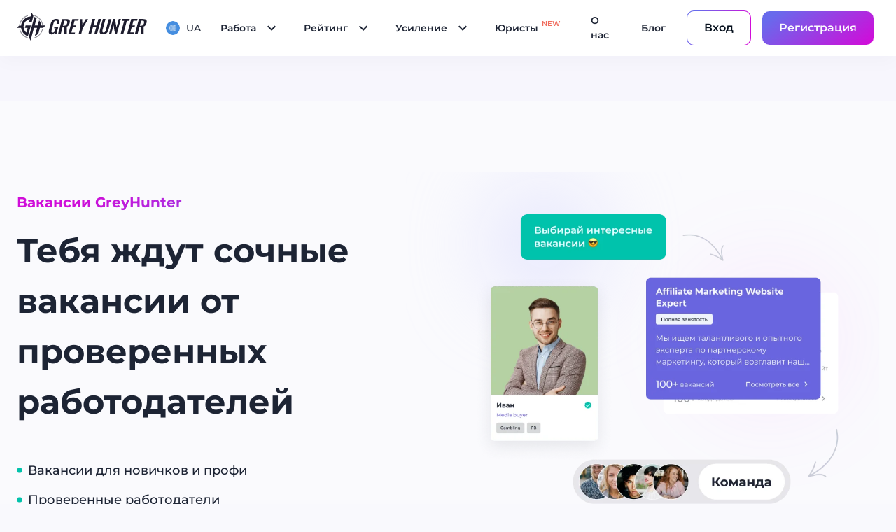

--- FILE ---
content_type: text/css; charset=utf-8
request_url: https://greyhunter.co/_nuxt/entry.yolEvKLJ.css
body_size: 86801
content:
.dp__input_wrap{box-sizing:unset;position:relative;width:100%}.dp__input_wrap:focus{border-color:var(--dp-border-color-hover);outline:none}.dp__input{background-color:var(--dp-background-color);border:1px solid var(--dp-border-color);border-radius:var(--dp-border-radius,4px);box-sizing:border-box;color:var(--dp-text-color);font-family:var(--dp-font-family,-apple-system,blinkmacsystemfont,"Segoe UI",roboto,oxygen,ubuntu,cantarell,"Open Sans","Helvetica Neue",sans-serif);font-size:var(--dp-font-size,1rem);line-height:calc(var(--dp-font-size, 1rem)*1.5);outline:none;padding:var(--dp-input-padding,6px 30px 6px 12px);transition:border-color .2s cubic-bezier(.645,.045,.355,1);width:100%}.dp__input::-moz-placeholder{opacity:.7}.dp__input::placeholder{opacity:.7}.dp__input:hover{border-color:var(--dp-border-color-hover)}.dp__input_reg{caret-color:transparent}.dp__input_focus{border-color:var(--dp-border-color-hover)}.dp__disabled{background:var(--dp-disabled-color)}.dp__disabled::-moz-placeholder{color:var(--dp-disabled-color-text)}.dp__disabled::placeholder{color:var(--dp-disabled-color-text)}.dp__input_icons{display:inline-block;height:var(--dp-font-size,1rem);width:var(--dp-font-size,1rem);stroke-width:0;box-sizing:content-box;color:var(--dp-icon-color);font-size:var(--dp-font-size,1rem);line-height:calc(var(--dp-font-size, 1rem)*1.5);padding:6px 12px}.dp__input_icon{left:0}.dp__clear_icon,.dp__input_icon{color:var(--dp-icon-color);cursor:pointer;position:absolute;top:50%;transform:translateY(-50%)}.dp__clear_icon{right:0}.dp__input_icon_pad{padding-left:var(--dp-input-icon-padding,35px)}.dp__input_valid{box-shadow:0 0 var(--dp-border-radius,4px) var(--dp-success-color)}.dp__input_valid,.dp__input_valid:hover{border-color:var(--dp-success-color)}.dp__input_invalid{box-shadow:0 0 var(--dp-border-radius,4px) var(--dp-danger-color)}.dp__input_invalid,.dp__input_invalid:hover{border-color:var(--dp-danger-color)}.dp__menu{background:var(--dp-background-color);border:1px solid var(--dp-menu-border-color);border-radius:var(--dp-border-radius,4px);font-family:var(--dp-font-family,-apple-system,blinkmacsystemfont,"Segoe UI",roboto,oxygen,ubuntu,cantarell,"Open Sans","Helvetica Neue",sans-serif);font-size:var(--dp-font-size,1rem);min-width:var(--dp-menu-min-width,260px);position:absolute;-webkit-user-select:none;-moz-user-select:none;user-select:none}.dp__menu,.dp__menu:after,.dp__menu:before{box-sizing:border-box}.dp__menu:focus{border:1px solid var(--dp-menu-border-color);outline:none}.dp__menu_index{z-index:99999}.dp__menu_disabled,.dp__menu_readonly{top:0;right:0;bottom:0;left:0;position:absolute;z-index:1}.dp__menu_disabled{background:#ffffff80;cursor:not-allowed}.dp__menu_readonly{background:transparent;cursor:default}.dp__arrow_top{border-left:1px solid var(--dp-menu-border-color);border-top:1px solid var(--dp-menu-border-color);top:-1px;transform:translate(-50%,-50%) rotate(45deg)}.dp__arrow_bottom,.dp__arrow_top{background-color:var(--dp-background-color);height:12px;left:50%;position:absolute;width:12px}.dp__arrow_bottom{border-bottom:1px solid var(--dp-menu-border-color);border-right:1px solid var(--dp-menu-border-color);bottom:-1px;transform:translate(-50%,50%) rotate(45deg)}.dp__now_wrap{padding:2px 0;text-align:center}.dp__now_button{background:transparent;border:1px solid var(--dp-primary-color);border-radius:var(--dp-border-radius,4px);color:var(--dp-primary-color);cursor:pointer;font-size:var(--dp-font-size,1rem);font-weight:700;padding:0 4px}.dp__preset_ranges,.dp__sidebar_left{border-right:1px solid var(--dp-border-color);padding:5px}.dp__sidebar_right{border-left:1px solid var(--dp-border-color);padding:5px}.dp__preset_range{padding:5px}.dp__preset_range:hover{background-color:var(--dp-hover-color);cursor:pointer}.dp__menu_content_wrapper{display:flex}.dp__calendar_wrap{flex:0;flex-direction:column;font-family:var(--dp-font-family,-apple-system,blinkmacsystemfont,"Segoe UI",roboto,oxygen,ubuntu,cantarell,"Open Sans","Helvetica Neue",sans-serif)}.dp__calendar_header,.dp__calendar_wrap{align-items:center;display:flex;justify-content:center}.dp__calendar_header{color:var(--dp-text-color);font-weight:700;position:relative;white-space:nowrap}.dp__calendar_header_item{box-sizing:border-box;flex-grow:1;height:var(--dp-cell-size,35px);padding:var(--dp-cell-padding,5px);text-align:center;width:var(--dp-cell-size,35px)}.dp__calendar_row{align-items:center;display:flex;justify-content:center;margin:var(--dp-row-maring,5px 0)}.dp__calendar_item{box-sizing:border-box;color:var(--dp-text-color);flex-grow:1;text-align:center}.dp__calendar{position:relative}.dp__calendar_header_cell{border-bottom:thin solid var(--dp-border-color);padding:var(--dp-calendar-header-cell-padding,.5rem)}.dp__cell_inner{align-items:center;border:1px solid transparent;border-radius:var(--dp-cell-border-radius,var(--dp-border-radius,4px));box-sizing:border-box;display:flex;height:var(--dp-cell-size,35px);justify-content:center;padding:var(--dp-cell-padding,5px);position:relative;text-align:center;width:var(--dp-cell-size,35px)}.dp__cell_inner:hover{transition:all .2s}.dp__cell_auto_range_start,.dp__date_hover_start:hover,.dp__range_start{border-bottom-right-radius:0;border-top-right-radius:0}.dp__cell_auto_range_end,.dp__date_hover_end:hover,.dp__range_end{border-bottom-left-radius:0;border-top-left-radius:0}.dp__active_date,.dp__range_end,.dp__range_start{background:var(--dp-primary-color);color:var(--dp-primary-text-color)}.dp__cell_auto_range_end,.dp__cell_auto_range_start{border-bottom:1px dashed var(--dp-primary-color);border-top:1px dashed var(--dp-primary-color)}.dp__date_hover:hover,.dp__date_hover_end:hover,.dp__date_hover_start:hover{background:var(--dp-hover-color);color:var(--dp-hover-text-color)}.dp__cell_disabled,.dp__cell_offset{color:var(--dp-secondary-color)}.dp__cell_disabled{cursor:not-allowed}.dp__range_between{background:var(--dp-hover-color);border-bottom:1px solid var(--dp-hover-color);border-radius:0;border-top:1px solid var(--dp-hover-color)}.dp__range_between_week{background:var(--dp-primary-color);border-bottom:1px solid var(--dp-primary-color);border-radius:0;border-top:1px solid var(--dp-primary-color);color:var(--dp-primary-text-color)}.dp__today{border:1px solid var(--dp-primary-color)}.dp__week_num{color:var(--dp-secondary-color);text-align:center}.dp__cell_auto_range{border-bottom:1px dashed var(--dp-primary-color);border-radius:0;border-top:1px dashed var(--dp-primary-color)}.dp__cell_auto_range_start{border-left:1px dashed var(--dp-primary-color)}.dp__cell_auto_range_end{border-right:1px dashed var(--dp-primary-color)}.dp__calendar_header_separator{background:var(--dp-border-color);height:1px;width:100%}.dp__calendar_next{margin-left:var(--dp-two-calendars-spacing,10px)}.dp__marker_dot,.dp__marker_line{background-color:var(--dp-marker-color);bottom:0;height:5px;position:absolute}.dp__marker_dot{border-radius:50%;left:50%;transform:translate(-50%);width:5px}.dp__marker_line{left:0;width:100%}.dp__marker_tooltip{background-color:var(--dp-tooltip-color);border:1px solid var(--dp-border-color);border-radius:var(--dp-border-radius,4px);box-sizing:border-box;cursor:default;padding:5px;position:absolute;z-index:99999}.dp__tooltip_content{white-space:nowrap}.dp__tooltip_text{align-items:center;color:var(--dp-text-color);display:flex;flex-flow:row nowrap}.dp__tooltip_mark{background-color:var(--dp-text-color);border-radius:50%;color:var(--dp-text-color);height:5px;margin-right:5px;width:5px}.dp__arrow_bottom_tp{background-color:var(--dp-tooltip-color);border-bottom:1px solid var(--dp-border-color);border-right:1px solid var(--dp-border-color);bottom:0;height:8px;position:absolute;transform:translate(-50%,50%) rotate(45deg);width:8px}.dp__instance_calendar{position:relative;width:100%}@media only screen and (width <= 600px){.dp__flex_display{flex-direction:column}}.dp__cell_highlight{background-color:var(--dp-highlight-color)}.dp__month_year_row{align-items:center;box-sizing:border-box;color:var(--dp-text-color);display:flex;height:var(--dp-month-year-row-height,35px)}.dp__inner_nav{align-items:center;border-radius:50%;color:var(--dp-icon-color);cursor:pointer;display:flex;height:var(--dp-month-year-row-button-size,25px);justify-content:center;text-align:center;width:var(--dp-month-year-row-button-size,25px)}.dp__inner_nav svg{height:var(--dp-button-icon-height,20px);width:var(--dp-button-icon-height,20px)}.dp__inner_nav:hover{background:var(--dp-hover-color);color:var(--dp-hover-icon-color)}.dp__inner_nav_disabled,.dp__inner_nav_disabled:hover{background:var(--dp-disabled-color);color:var(--dp-disabled-color-text);cursor:not-allowed}.dp__month_year_select{align-items:center;border-radius:var(--dp-border-radius,4px);box-sizing:border-box;cursor:pointer;display:flex;height:var(--dp-month-year-row-height,35px);justify-content:center;text-align:center;width:50%}.dp__month_year_select:hover{background:var(--dp-hover-color);color:var(--dp-hover-text-color)}.dp__month_year_wrap{display:flex;width:100%}.dp__overlay{background:var(--dp-background-color);box-sizing:border-box;color:var(--dp-text-color);font-family:var(--dp-font-family,-apple-system,blinkmacsystemfont,"Segoe UI",roboto,oxygen,ubuntu,cantarell,"Open Sans","Helvetica Neue",sans-serif);height:100%;left:0;position:absolute;top:0;transition:opacity 1s ease-out;width:100%;z-index:99999}.dp__overlay_container::-webkit-scrollbar-track{background-color:var(--dp-scroll-bar-background);box-shadow:var(--dp-scroll-bar-background)}.dp__overlay_container::-webkit-scrollbar{background-color:var(--dp-scroll-bar-background);width:5px}.dp__overlay_container::-webkit-scrollbar-thumb{background-color:var(--dp-scroll-bar-color);border-radius:10px}.dp__overlay:focus{border:none;outline:none}.dp__container_flex{display:flex}.dp__container_block{display:block}.dp__overlay_container{flex-direction:column;overflow-y:auto}.dp__time_picker_overlay_container{height:100%}.dp__overlay_row{align-items:center;box-sizing:border-box;display:flex;flex-wrap:wrap;margin-left:auto;margin-right:auto;max-width:100%;padding:0;width:100%}.dp__flex_row{flex:1}.dp__overlay_col{box-sizing:border-box;padding:var(--dp-overlay-col-padding,3px);white-space:nowrap;width:33%}.dp__overlay_cell_pad{padding:var(--dp-common-padding,10px) 0}.dp__overlay_cell_active{background:var(--dp-primary-color);color:var(--dp-primary-text-color)}.dp__overlay_cell,.dp__overlay_cell_active{border-radius:var(--dp-border-radius,4px);cursor:pointer;text-align:center}.dp__cell_in_between,.dp__overlay_cell:hover{background:var(--dp-hover-color);color:var(--dp-hover-text-color)}.dp__over_action_scroll{box-sizing:border-box;right:5px}.dp__overlay_cell_disabled{cursor:not-allowed}.dp__overlay_cell_disabled,.dp__overlay_cell_disabled:hover{background:var(--dp-disabled-color)}.dp__overlay_cell_active_disabled{cursor:not-allowed}.dp__overlay_cell_active_disabled,.dp__overlay_cell_active_disabled:hover{background:var(--dp-primary-disabled-color)}.dp__month_picker_header{height:var(--dp-cell-size,35px);justify-content:space-between}.dp__month_picker_header,.dp__time_input{align-items:center;display:flex;width:100%}.dp__time_input{color:var(--dp-text-color);font-family:var(--dp-font-family,-apple-system,blinkmacsystemfont,"Segoe UI",roboto,oxygen,ubuntu,cantarell,"Open Sans","Helvetica Neue",sans-serif);justify-content:center;-webkit-user-select:none;-moz-user-select:none;user-select:none}.dp__time_col_reg{padding:0 20px}.dp__time_col_reg_with_button{padding:0 15px}.dp__time_col_sec{padding:0 10px}.dp__time_col_sec_with_button{padding:0 5px}.dp__time_col{flex-direction:column;font-size:var(--dp-time-font-size,2rem);text-align:center}.dp__time_col,.dp__time_display{align-items:center;display:flex;justify-content:center}.dp__time_display{border-radius:var(--dp-border-radius,4px);color:var(--dp-text-color);cursor:pointer;padding:0 3px}.dp__time_display:hover{background:var(--dp-hover-color);color:var(--dp-hover-text-color)}.dp__inc_dec_button{align-items:center;border-radius:50%;box-sizing:border-box;color:var(--dp-icon-color);cursor:pointer;display:flex;justify-content:center;margin:0;padding:5px}.dp__inc_dec_button,.dp__inc_dec_button svg{height:var(--dp-time-inc-dec-button-size,32px);width:var(--dp-time-inc-dec-button-size,32px)}.dp__inc_dec_button:hover{background:var(--dp-hover-color);color:var(--dp-primary-color)}.dp__inc_dec_button_disabled,.dp__inc_dec_button_disabled:hover{background:var(--dp-disabled-color);color:var(--dp-disabled-color-text);cursor:not-allowed}.dp__pm_am_button{background:var(--dp-primary-color);border:none;border-radius:var(--dp-border-radius,4px);color:var(--dp-primary-text-color);cursor:pointer}.dp__action_row,.dp__pm_am_button{padding:var(--dp-common-padding,10px)}.dp__action_row{align-items:center;box-sizing:border-box;color:var(--dp-text-color);display:flex;flex-flow:row nowrap;width:100%}.dp__action_row svg{height:var(--dp-button-icon-height,20px);width:auto}.dp__selection_preview{align-items:center;color:var(--dp-text-color);display:block;flex-basis:50%;font-size:var(--dp-preview-font-size,.8rem);justify-content:flex-start;overflow:hidden;text-overflow:ellipsis;white-space:nowrap}.dp__action_buttons{align-items:center;display:flex;flex-basis:50%;justify-content:flex-end;text-align:right}.dp__action_button{background:transparent;border:1px solid transparent;border-radius:var(--dp-border-radius,4px);cursor:pointer;line-height:normal;margin-left:3px;padding:1px 6px}.dp__action_select{background:var(--dp-primary-color);color:var(--dp-primary-text-color)}.dp__action_select:hover{background:var(--dp-primary-color);transition:var(--dp-action-row-transtion)}.dp__action_select:disabled{background:var(--dp-primary-disabled-color);cursor:not-allowed}.dp__action_cancel{border:1px solid var(--dp-border-color);color:var(--dp-text-color)}.dp__action_cancel:hover{border-color:var(--dp-primary-color);transition:var(--dp-action-row-transtion)}:root{--dp-animation-duration:.1s;--dp-menu-appear-transition-timing:cubic-bezier(.4,0,1,1);--dp-transition-timing:ease-out;--dp-action-row-transtion:all .2s ease-in}.dp__theme_dark{--dp-background-color:#212121;--dp-text-color:#fff;--dp-hover-color:#484848;--dp-hover-text-color:#fff;--dp-hover-icon-color:#959595;--dp-primary-color:#005cb2;--dp-primary-disabled-color:#61a8ea;--dp-primary-text-color:#fff;--dp-secondary-color:#a9a9a9;--dp-border-color:#2d2d2d;--dp-menu-border-color:#2d2d2d;--dp-border-color-hover:#aaaeb7;--dp-disabled-color:#737373;--dp-disabled-color-text:#d0d0d0;--dp-scroll-bar-background:#212121;--dp-scroll-bar-color:#484848;--dp-success-color:#00701a;--dp-success-color-disabled:#428f59;--dp-icon-color:#959595;--dp-danger-color:#e53935;--dp-marker-color:#e53935;--dp-tooltip-color:#3e3e3e;--dp-highlight-color:rgba(0,92,178,.2)}.dp__theme_light{--dp-background-color:#fff;--dp-text-color:#212121;--dp-hover-color:#f3f3f3;--dp-hover-text-color:#212121;--dp-hover-icon-color:#959595;--dp-primary-color:#1976d2;--dp-primary-disabled-color:#6bacea;--dp-primary-text-color:#f8f5f5;--dp-secondary-color:#c0c4cc;--dp-border-color:#ddd;--dp-menu-border-color:#ddd;--dp-border-color-hover:#aaaeb7;--dp-disabled-color:#f6f6f6;--dp-scroll-bar-background:#f3f3f3;--dp-scroll-bar-color:#959595;--dp-success-color:#76d275;--dp-success-color-disabled:#a3d9b1;--dp-icon-color:#959595;--dp-danger-color:#ff6f60;--dp-marker-color:#ff6f60;--dp-tooltip-color:#fafafa;--dp-disabled-color-text:#8e8e8e;--dp-highlight-color:rgba(25,118,210,.1)}.dp__main{box-sizing:border-box;font-family:var(--dp-font-family,-apple-system,blinkmacsystemfont,"Segoe UI",roboto,oxygen,ubuntu,cantarell,"Open Sans","Helvetica Neue",sans-serif);position:relative;-webkit-user-select:none;-moz-user-select:none;user-select:none;width:100%}.dp__pointer{cursor:pointer}.dp__icon{stroke:currentcolor;fill:currentcolor}.dp__button{align-content:center;align-items:center;box-sizing:border-box;color:var(--dp-icon-color);cursor:pointer;display:flex;height:var(--dp-button-height,35px);justify-content:center;padding:var(--dp-common-padding,10px);text-align:center;width:100%}.dp__button.dp__overlay_action{bottom:0;position:absolute}.dp__button:hover{background:var(--dp-hover-color);color:var(--dp-hover-icon-color)}.dp__button svg{height:var(--dp-button-icon-height,20px);width:auto}.dp__button_bottom{border-bottom-left-radius:var(--dp-border-radius,4px);border-bottom-right-radius:var(--dp-border-radius,4px)}.dp__flex_display{display:flex}.dp__flex_display_with_input{align-items:flex-start;flex-direction:column}.dp__relative{position:relative}.calendar-next-enter-active,.calendar-next-leave-active,.calendar-prev-enter-active,.calendar-prev-leave-active{transition:all .1s ease-out}.calendar-next-enter-from{opacity:0;transform:translate(22px)}.calendar-next-leave-to,.calendar-prev-enter-from{opacity:0;transform:translate(-22px)}.calendar-prev-leave-to{opacity:0;transform:translate(22px)}.dp-slide-down-enter-active,.dp-slide-down-leave-active,.dp-slide-up-enter-active,.dp-slide-up-leave-active{transition:all var(--dp-animation-duration) var(--dp-transition-timing)}.dp-menu-appear-enter-active,.dp-menu-appear-leave-active{transition:opacity var(--dp-animation-duration) var(--dp-menu-appear-transition-timing)}.dp-slide-down-leave-to,.dp-slide-up-enter-from{opacity:0;transform:translateY(22px)}.dp-slide-down-enter-from,.dp-slide-up-leave-to{opacity:0;transform:translateY(-22px)}.dp-menu-appear-enter-from{opacity:0}.dp-menu-appear-leave-to{opacity:1}.UiTextsTittleImportant__important-icon[data-v-79a12eec]{position:relative;width:-moz-fit-content;width:fit-content}.UiTextsTittleImportant__important-icon[data-v-79a12eec]:after{color:#f06c5d;content:"*";font-size:18px;font-weight:600;line-height:23px;position:absolute;right:0;top:0}.vti__flag.be{width:18px}.vti__flag.ch{width:15px}.vti__flag.mc{width:19px}.vti__flag.ne{width:18px}.vti__flag.np{width:13px}.vti__flag.va{width:15px}@media only screen and (-webkit-min-device-pixel-ratio:2),only screen and (min-device-pixel-ratio:2),only screen and (min-resolution:192dpi),only screen and (min-resolution:2dppx){.vti__flag{background-size:5630px 15px}}.vti__flag.ac{background-position:0 0;height:10px}.vti__flag.ad{background-position:-22px 0;height:14px}.vti__flag.ae{background-position:-44px 0;height:10px}.vti__flag.af{background-position:-66px 0;height:14px}.vti__flag.ag{background-position:-88px 0;height:14px}.vti__flag.ai{background-position:-110px 0;height:10px}.vti__flag.al{background-position:-132px 0;height:15px}.vti__flag.am{background-position:-154px 0;height:10px}.vti__flag.ao{background-position:-176px 0;height:14px}.vti__flag.aq{background-position:-198px 0;height:14px}.vti__flag.ar{background-position:-220px 0;height:13px}.vti__flag.as{background-position:-242px 0;height:10px}.vti__flag.at{background-position:-264px 0;height:14px}.vti__flag.au{background-position:-286px 0;height:10px}.vti__flag.aw{background-position:-308px 0;height:14px}.vti__flag.ax{background-position:-330px 0;height:13px}.vti__flag.az{background-position:-352px 0;height:10px}.vti__flag.ba{background-position:-374px 0;height:10px}.vti__flag.bb{background-position:-396px 0;height:14px}.vti__flag.bd{background-position:-418px 0;height:12px}.vti__flag.be{background-position:-440px 0;height:15px}.vti__flag.bf{background-position:-460px 0;height:14px}.vti__flag.bg{background-position:-482px 0;height:12px}.vti__flag.bh{background-position:-504px 0;height:12px}.vti__flag.bi{background-position:-526px 0;height:12px}.vti__flag.bj{background-position:-548px 0;height:14px}.vti__flag.bl{background-position:-570px 0;height:14px}.vti__flag.bm{background-position:-592px 0;height:10px}.vti__flag.bn{background-position:-614px 0;height:10px}.vti__flag.bo{background-position:-636px 0;height:14px}.vti__flag.bq{background-position:-658px 0;height:14px}.vti__flag.br{background-position:-680px 0;height:14px}.vti__flag.bs{background-position:-702px 0;height:10px}.vti__flag.bt{background-position:-724px 0;height:14px}.vti__flag.bv{background-position:-746px 0;height:15px}.vti__flag.bw{background-position:-768px 0;height:14px}.vti__flag.by{background-position:-790px 0;height:10px}.vti__flag.bz{background-position:-812px 0;height:14px}.vti__flag.ca{background-position:-834px 0;height:10px}.vti__flag.cc{background-position:-856px 0;height:10px}.vti__flag.cd{background-position:-878px 0;height:15px}.vti__flag.cf{background-position:-900px 0;height:14px}.vti__flag.cg{background-position:-922px 0;height:14px}.vti__flag.ch{background-position:-944px 0;height:15px}.vti__flag.ci{background-position:-961px 0;height:14px}.vti__flag.ck{background-position:-983px 0;height:10px}.vti__flag.cl{background-position:-1005px 0;height:14px}.vti__flag.cm{background-position:-1027px 0;height:14px}.vti__flag.cn{background-position:-1049px 0;height:14px}.vti__flag.co{background-position:-1071px 0;height:14px}.vti__flag.cp{background-position:-1093px 0;height:14px}.vti__flag.cr{background-position:-1115px 0;height:12px}.vti__flag.cu{background-position:-1137px 0;height:10px}.vti__flag.cv{background-position:-1159px 0;height:12px}.vti__flag.cw{background-position:-1181px 0;height:14px}.vti__flag.cx{background-position:-1203px 0;height:10px}.vti__flag.cy{background-position:-1225px 0;height:14px}.vti__flag.cz{background-position:-1247px 0;height:14px}.vti__flag.de{background-position:-1269px 0;height:12px}.vti__flag.dg{background-position:-1291px 0;height:10px}.vti__flag.dj{background-position:-1313px 0;height:14px}.vti__flag.dk{background-position:-1335px 0;height:15px}.vti__flag.dm{background-position:-1357px 0;height:10px}.vti__flag.do{background-position:-1379px 0;height:13px}.vti__flag.dz{background-position:-1401px 0;height:14px}.vti__flag.ea{background-position:-1423px 0;height:14px}.vti__flag.ec{background-position:-1445px 0;height:14px}.vti__flag.ee{background-position:-1467px 0;height:13px}.vti__flag.eg{background-position:-1489px 0;height:14px}.vti__flag.eh{background-position:-1511px 0;height:10px}.vti__flag.er{background-position:-1533px 0;height:10px}.vti__flag.es{background-position:-1555px 0;height:14px}.vti__flag.et{background-position:-1577px 0;height:10px}.vti__flag.eu{background-position:-1599px 0;height:14px}.vti__flag.fi{background-position:-1621px 0;height:12px}.vti__flag.fj{background-position:-1643px 0;height:10px}.vti__flag.fk{background-position:-1665px 0;height:10px}.vti__flag.fm{background-position:-1687px 0;height:11px}.vti__flag.fo{background-position:-1709px 0;height:15px}.vti__flag.fr{background-position:-1731px 0;height:14px}.vti__flag.ga{background-position:-1753px 0;height:15px}.vti__flag.gb{background-position:-1775px 0;height:10px}.vti__flag.gd{background-position:-1797px 0;height:12px}.vti__flag.ge{background-position:-1819px 0;height:14px}.vti__flag.gf{background-position:-1841px 0;height:14px}.vti__flag.gg{background-position:-1863px 0;height:14px}.vti__flag.gh{background-position:-1885px 0;height:14px}.vti__flag.gi{background-position:-1907px 0;height:10px}.vti__flag.gl{background-position:-1929px 0;height:14px}.vti__flag.gm{background-position:-1951px 0;height:14px}.vti__flag.gn{background-position:-1973px 0;height:14px}.vti__flag.gp{background-position:-1995px 0;height:14px}.vti__flag.gq{background-position:-2017px 0;height:14px}.vti__flag.gr{background-position:-2039px 0;height:14px}.vti__flag.gs{background-position:-2061px 0;height:10px}.vti__flag.gt{background-position:-2083px 0;height:13px}.vti__flag.gu{background-position:-2105px 0;height:11px}.vti__flag.gw{background-position:-2127px 0;height:10px}.vti__flag.gy{background-position:-2149px 0;height:12px}.vti__flag.hk{background-position:-2171px 0;height:14px}.vti__flag.hm{background-position:-2193px 0;height:10px}.vti__flag.hn{background-position:-2215px 0;height:10px}.vti__flag.hr{background-position:-2237px 0;height:10px}.vti__flag.ht{background-position:-2259px 0;height:12px}.vti__flag.hu{background-position:-2281px 0;height:10px}.vti__flag.ic{background-position:-2303px 0;height:14px}.vti__flag.id{background-position:-2325px 0;height:14px}.vti__flag.ie{background-position:-2347px 0;height:10px}.vti__flag.il{background-position:-2369px 0;height:15px}.vti__flag.im{background-position:-2391px 0;height:10px}.vti__flag.in{background-position:-2413px 0;height:14px}.vti__flag.io{background-position:-2435px 0;height:10px}.vti__flag.iq{background-position:-2457px 0;height:14px}.vti__flag.ir{background-position:-2479px 0;height:12px}.vti__flag.is{background-position:-2501px 0;height:15px}.vti__flag.it{background-position:-2523px 0;height:14px}.vti__flag.je{background-position:-2545px 0;height:12px}.vti__flag.jm{background-position:-2567px 0;height:10px}.vti__flag.jo{background-position:-2589px 0;height:10px}.vti__flag.jp{background-position:-2611px 0;height:14px}.vti__flag.ke{background-position:-2633px 0;height:14px}.vti__flag.kg{background-position:-2655px 0;height:12px}.vti__flag.kh{background-position:-2677px 0;height:13px}.vti__flag.ki{background-position:-2699px 0;height:10px}.vti__flag.km{background-position:-2721px 0;height:12px}.vti__flag.kn{background-position:-2743px 0;height:14px}.vti__flag.kp{background-position:-2765px 0;height:10px}.vti__flag.kr{background-position:-2787px 0;height:14px}.vti__flag.kw{background-position:-2809px 0;height:10px}.vti__flag.ky{background-position:-2831px 0;height:10px}.vti__flag.kz{background-position:-2853px 0;height:10px}.vti__flag.la{background-position:-2875px 0;height:14px}.vti__flag.lb{background-position:-2897px 0;height:14px}.vti__flag.lc{background-position:-2919px 0;height:10px}.vti__flag.li{background-position:-2941px 0;height:12px}.vti__flag.lk{background-position:-2963px 0;height:10px}.vti__flag.lr{background-position:-2985px 0;height:11px}.vti__flag.ls{background-position:-3007px 0;height:14px}.vti__flag.lt{background-position:-3029px 0;height:12px}.vti__flag.lu{background-position:-3051px 0;height:12px}.vti__flag.lv{background-position:-3073px 0;height:10px}.vti__flag.ly{background-position:-3095px 0;height:10px}.vti__flag.ma{background-position:-3117px 0;height:14px}.vti__flag.mc{background-position:-3139px 0;height:15px}.vti__flag.md{background-position:-3160px 0;height:10px}.vti__flag.me{background-position:-3182px 0;height:10px}.vti__flag.mf{background-position:-3204px 0;height:14px}.vti__flag.mg{background-position:-3226px 0;height:14px}.vti__flag.mh{background-position:-3248px 0;height:11px}.vti__flag.mk{background-position:-3270px 0;height:10px}.vti__flag.ml{background-position:-3292px 0;height:14px}.vti__flag.mm{background-position:-3314px 0;height:14px}.vti__flag.mn{background-position:-3336px 0;height:10px}.vti__flag.mo{background-position:-3358px 0;height:14px}.vti__flag.mp{background-position:-3380px 0;height:10px}.vti__flag.mq{background-position:-3402px 0;height:14px}.vti__flag.mr{background-position:-3424px 0;height:14px}.vti__flag.ms{background-position:-3446px 0;height:10px}.vti__flag.mt{background-position:-3468px 0;height:14px}.vti__flag.mu{background-position:-3490px 0;height:14px}.vti__flag.mv{background-position:-3512px 0;height:14px}.vti__flag.mw{background-position:-3534px 0;height:14px}.vti__flag.mx{background-position:-3556px 0;height:12px}.vti__flag.my{background-position:-3578px 0;height:10px}.vti__flag.mz{background-position:-3600px 0;height:14px}.vti__flag.na{background-position:-3622px 0;height:14px}.vti__flag.nc{background-position:-3644px 0;height:10px}.vti__flag.ne{background-position:-3666px 0;height:15px}.vti__flag.nf{background-position:-3686px 0;height:10px}.vti__flag.ng{background-position:-3708px 0;height:10px}.vti__flag.ni{background-position:-3730px 0;height:12px}.vti__flag.nl{background-position:-3752px 0;height:14px}.vti__flag.no{background-position:-3774px 0;height:15px}.vti__flag.np{background-position:-3796px 0;height:15px}.vti__flag.nr{background-position:-3811px 0;height:10px}.vti__flag.nu{background-position:-3833px 0;height:10px}.vti__flag.nz{background-position:-3855px 0;height:10px}.vti__flag.om{background-position:-3877px 0;height:10px}.vti__flag.pa{background-position:-3899px 0;height:14px}.vti__flag.pe{background-position:-3921px 0;height:14px}.vti__flag.pf{background-position:-3943px 0;height:14px}.vti__flag.pg{background-position:-3965px 0;height:15px}.vti__flag.ph{background-position:-3987px 0;height:10px}.vti__flag.pk{background-position:-4009px 0;height:14px}.vti__flag.pl{background-position:-4031px 0;height:13px}.vti__flag.pm{background-position:-4053px 0;height:14px}.vti__flag.pn{background-position:-4075px 0;height:10px}.vti__flag.pr{background-position:-4097px 0;height:14px}.vti__flag.ps{background-position:-4119px 0;height:10px}.vti__flag.pt{background-position:-4141px 0;height:14px}.vti__flag.pw{background-position:-4163px 0;height:13px}.vti__flag.py{background-position:-4185px 0;height:11px}.vti__flag.qa{background-position:-4207px 0;height:8px}.vti__flag.re{background-position:-4229px 0;height:14px}.vti__flag.ro{background-position:-4251px 0;height:14px}.vti__flag.rs{background-position:-4273px 0;height:14px}.vti__flag.ru{background-position:-4295px 0;height:14px}.vti__flag.rw{background-position:-4317px 0;height:14px}.vti__flag.sa{background-position:-4339px 0;height:14px}.vti__flag.sb{background-position:-4361px 0;height:10px}.vti__flag.sc{background-position:-4383px 0;height:10px}.vti__flag.sd{background-position:-4405px 0;height:10px}.vti__flag.se{background-position:-4427px 0;height:13px}.vti__flag.sg{background-position:-4449px 0;height:14px}.vti__flag.sh{background-position:-4471px 0;height:10px}.vti__flag.si{background-position:-4493px 0;height:10px}.vti__flag.sj{background-position:-4515px 0;height:15px}.vti__flag.sk{background-position:-4537px 0;height:14px}.vti__flag.sl{background-position:-4559px 0;height:14px}.vti__flag.sm{background-position:-4581px 0;height:15px}.vti__flag.sn{background-position:-4603px 0;height:14px}.vti__flag.so{background-position:-4625px 0;height:14px}.vti__flag.sr{background-position:-4647px 0;height:14px}.vti__flag.ss{background-position:-4669px 0;height:10px}.vti__flag.st{background-position:-4691px 0;height:10px}.vti__flag.sv{background-position:-4713px 0;height:12px}.vti__flag.sx{background-position:-4735px 0;height:14px}.vti__flag.sy{background-position:-4757px 0;height:14px}.vti__flag.sz{background-position:-4779px 0;height:14px}.vti__flag.ta{background-position:-4801px 0;height:10px}.vti__flag.tc{background-position:-4823px 0;height:10px}.vti__flag.td{background-position:-4845px 0;height:14px}.vti__flag.tf{background-position:-4867px 0;height:14px}.vti__flag.tg{background-position:-4889px 0;height:13px}.vti__flag.th{background-position:-4911px 0;height:14px}.vti__flag.tj{background-position:-4933px 0;height:10px}.vti__flag.tk{background-position:-4955px 0;height:10px}.vti__flag.tl{background-position:-4977px 0;height:10px}.vti__flag.tm{background-position:-4999px 0;height:14px}.vti__flag.tn{background-position:-5021px 0;height:14px}.vti__flag.to{background-position:-5043px 0;height:10px}.vti__flag.tr{background-position:-5065px 0;height:14px}.vti__flag.tt{background-position:-5087px 0;height:12px}.vti__flag.tv{background-position:-5109px 0;height:10px}.vti__flag.tw{background-position:-5131px 0;height:14px}.vti__flag.tz{background-position:-5153px 0;height:14px}.vti__flag.ua{background-position:-5175px 0;height:14px}.vti__flag.ug{background-position:-5197px 0;height:14px}.vti__flag.um{background-position:-5219px 0;height:11px}.vti__flag.us{background-position:-5241px 0;height:11px}.vti__flag.uy{background-position:-5263px 0;height:14px}.vti__flag.uz{background-position:-5285px 0;height:10px}.vti__flag.va{background-position:-5307px 0;height:15px}.vti__flag.vc{background-position:-5324px 0;height:14px}.vti__flag.ve{background-position:-5346px 0;height:14px}.vti__flag.vg{background-position:-5368px 0;height:10px}.vti__flag.vi{background-position:-5390px 0;height:14px}.vti__flag.vn{background-position:-5412px 0;height:14px}.vti__flag.vu{background-position:-5434px 0;height:12px}.vti__flag.wf{background-position:-5456px 0;height:14px}.vti__flag.ws{background-position:-5478px 0;height:10px}.vti__flag.xk{background-position:-5500px 0;height:15px}.vti__flag.ye{background-position:-5522px 0;height:14px}.vti__flag.yt{background-position:-5544px 0;height:14px}.vti__flag.za{background-position:-5566px 0;height:14px}.vti__flag.zm{background-position:-5588px 0;height:14px}.vti__flag.zw{background-position:-5610px 0;height:10px}.vti__flag{background-color:#dbdbdb;background-image:url([data-uri]);background-position:20px 0;background-repeat:no-repeat;box-shadow:0 0 1px #888;height:15px;width:20px}@media only screen and (-webkit-min-device-pixel-ratio:2),only screen and (min-device-pixel-ratio:2),only screen and (min-resolution:192dpi),only screen and (min-resolution:2dppx){.vti__flag{background-image:url([data-uri])}}.vti__flag.np{background-color:transparent}.vue-tel-input{border:1px solid #bbb;border-radius:3px;display:flex;text-align:left}.vue-tel-input.disabled .dropdown,.vue-tel-input.disabled .selection,.vue-tel-input.disabled input{cursor:no-drop}.vue-tel-input:focus-within{border-color:#66afe9;box-shadow:inset 0 1px 1px #00000013,0 0 8px #66afe999}.vti__dropdown{align-content:center;cursor:pointer;display:flex;flex-direction:column;justify-content:center;padding:7px;position:relative}.vti__dropdown.show{max-height:300px;overflow:scroll}.vti__dropdown.disabled,.vti__dropdown.open{background-color:#f3f3f3}.vti__dropdown.disabled{cursor:no-drop;outline:none}.vti__dropdown:hover{background-color:#f3f3f3}.vti__selection{align-items:center;display:flex;font-size:.8em}.vti__selection .vti__country-code{color:#666}.vti__flag{margin-left:5px;margin-right:5px}.vti__dropdown-list{background-color:#fff;border:1px solid #ccc;left:-1px;list-style:none;margin:0;max-height:200px;overflow-y:scroll;padding:0;position:absolute;text-align:left;width:390px;z-index:1}.vti__dropdown-list.below{top:33px}.vti__dropdown-list.above{bottom:100%;top:auto}.vti__dropdown-arrow{color:#666;display:inline-block;transform:scaleY(.5)}.vti__dropdown-item{cursor:pointer;padding:4px 15px}.vti__dropdown-item.highlighted{background-color:#f3f3f3}.vti__dropdown-item.last-preferred{border-bottom:1px solid #cacaca}.vti__dropdown-item .vti__flag{display:inline-block;margin-right:5px}.vti__input{border:none;border-radius:0 2px 2px 0;outline:none;padding-left:7px;width:100%}.vti__search_box{border:1px solid #ccc;margin:2px;padding:7px;width:94%}.phone-input__box-label[data-v-a927b1b5]{align-items:center;display:flex;justify-content:space-between}.phone-input__label[data-v-a927b1b5]{font-size:14px;font-weight:600;line-height:20px;margin-bottom:6px;padding-right:2px}.phone-input__sub-box[data-v-a927b1b5]{margin-top:8px}.phone-input__error[data-v-a927b1b5]{color:#f06c5d;font-size:12px;font-weight:500;line-height:18px;margin-right:12px;padding-left:20px;position:relative}.phone-input__error[data-v-a927b1b5]:before{background-image:url(../icons/error-warning-fill.svg);background-position:top;background-repeat:no-repeat;background-size:cover;content:"";height:16px;left:0;position:absolute;top:0;width:16px}@media only screen and (max-width:768px){.phone-input__label[data-v-a927b1b5]{font-size:14px;font-weight:600;line-height:20px;margin-bottom:6px;padding-right:2px}}.custom-telephone-input{background:#fff;border:1px solid #d6d7d9;border-radius:8px;font-size:14px;font-weight:500;line-height:24px;padding:10px 12px;width:100%}.custom-telephone-input:focus-within{border-color:#d6d7d9!important;box-shadow:none!important}.custom-telephone-input .vti__input{font-size:14px;font-weight:500;line-height:24px;padding-left:0}.custom-telephone-input .vti__dropdown{padding:0}.custom-telephone-input .vti__dropdown.open,.custom-telephone-input .vti__dropdown:hover{background-color:#fff}.custom-telephone-input .vti__flag{border-radius:2px;margin-right:10px}.custom-telephone-input .vti__country-code{font-size:14px;font-weight:500;line-height:24px;margin-top:1px}.custom-telephone-input .vti__dropdown-arrow{display:none!important}.custom-telephone-input .vti__dropdown-list{background:#fefeff;border:none;border-radius:8px;box-shadow:0 0 21px #1622330f;left:-14px;max-height:440px;min-height:80px;padding:20px 0 5px;scrollbar-width:none;top:54px}.custom-telephone-input .vti__dropdown-list::-webkit-scrollbar{height:0;width:0}.custom-telephone-input .vti__search_box{background:#fff;background-image:url(../icons/search-icon.svg);background-position:12px 12px;background-repeat:no-repeat;background-size:20px;border:1px solid #d6d7d9;border-radius:8px;font-size:14px;font-weight:500;line-height:24px;margin:0 20px 14px;padding:10px 12px 10px 42px;width:calc(100% - 40px)}.custom-telephone-input .vti__dropdown-item{align-items:center;background-image:none;display:flex;font-size:14px;font-weight:500;line-height:24px;padding:16px 20px}.custom-telephone-input .vti__dropdown-item>strong{font-size:14px;font-weight:600;line-height:24px}.custom-telephone-input .vti__dropdown-item>span{font-size:14px;font-weight:500;line-height:24px;margin-left:8px}.custom-telephone-input .highlighted{background:#f3f3fd!important}@media only screen and (max-width:768px){.custom-telephone-input .vti__dropdown-list{max-height:300px;max-width:calc(100vw - 48px)}}.custom-input__box-label[data-v-bb6ef167]{align-items:center;display:flex}.custom-input__label[data-v-bb6ef167]{font-size:14px;font-weight:600;line-height:20px;margin-bottom:6px;padding-right:2px}.custom-input__input[data-v-bb6ef167],.custom-input__textarea[data-v-bb6ef167]{background:#fff;border:1px solid #d6d7d9;border-radius:8px;font-size:14px;font-weight:500;line-height:24px;padding:10px 12px;resize:none;transition-duration:.3s;width:100%}.custom-input__input[data-v-bb6ef167]::-moz-placeholder,.custom-input__textarea[data-v-bb6ef167]::-moz-placeholder{color:#d6d7d9}.custom-input__input[data-v-bb6ef167]::placeholder,.custom-input__textarea[data-v-bb6ef167]::placeholder{color:#d6d7d9}.custom-input__input[data-v-bb6ef167]:active,.custom-input__input[data-v-bb6ef167]:focus,.custom-input__input[data-v-bb6ef167]:hover,.custom-input__textarea[data-v-bb6ef167]:active,.custom-input__textarea[data-v-bb6ef167]:focus,.custom-input__textarea[data-v-bb6ef167]:hover{outline:none}.custom-input__type-password[data-v-bb6ef167]{position:relative}.custom-input__type-password>input[data-v-bb6ef167]{padding-right:45px}.custom-input__type-password__eyes[data-v-bb6ef167]{padding:12px 12px 12px 10px;position:absolute;right:0;top:0}.custom-input__type-password__eyes>svg[data-v-bb6ef167]{cursor:pointer;height:20px;width:20px}.custom-input__sub-box[data-v-bb6ef167]{margin-top:8px}.custom-input__error[data-v-bb6ef167]{color:#f06c5d;font-size:12px;font-weight:500;line-height:18px;margin-right:12px;padding-left:20px;position:relative}.custom-input__error[data-v-bb6ef167]:before{background-image:url(../icons/error-warning-fill.svg);background-position:top;background-repeat:no-repeat;background-size:cover;content:"";height:16px;left:0;position:absolute;top:0;width:16px}.custom-input__is-error[data-v-bb6ef167]{border:1px solid #f06c5d}.custom-input__is-disabled[data-v-bb6ef167]{background:#fafafd;color:#d6d7d9;cursor:not-allowed}@media only screen and (max-width:768px){.custom-input__label[data-v-bb6ef167]{font-size:14px;font-weight:600;line-height:20px;margin-bottom:6px;padding-right:2px}}.UiImgComponent__default-img[data-v-d6452e03]{background:url(../icons/default-img/bg.svg)}.UiImgComponent__default-img[data-v-d6452e03],.UiImgComponent__default-img-company[data-v-d6452e03]{background-position:50%;background-repeat:no-repeat;background-size:cover;position:relative}.tooltip[data-v-92312f90],.tooltip[data-v-92312f90]:before{position:absolute;transition:all .4s ease}.tooltip[data-v-92312f90]:before{border:8px solid transparent;border-top-color:#1d2434;content:"";top:-12px;z-index:5}.tooltip[data-v-92312f90]:after{background-color:#1d2434;border-radius:8px;bottom:calc(100% + 10px);box-shadow:0 8px 16px -2px #1b212c1f;color:#fafafd;content:attr(tooltip-text);font-size:16px;font-style:normal;font-weight:400;height:-moz-fit-content;height:fit-content;left:var(--left);line-height:150%;max-width:300px;padding:12px 16px;position:absolute;text-align:left;transition:all .4s ease;width:-moz-max-content;width:max-content;z-index:1}.tooltip-bottom[data-v-92312f90]:before{border-color:transparent transparent #1d2434;top:9px}.tooltip-bottom[data-v-92312f90]:after{top:calc(100% + 22px)}.TextStatus__status__soon[data-v-6294ed77]{background:#f06c5d;border-radius:2px;color:#fafafd;line-height:10px;padding:3px 12px}.TextStatus__status__new[data-v-6294ed77],.TextStatus__status__soon[data-v-6294ed77]{font-size:10px;font-weight:600;text-transform:uppercase}.TextStatus__status__new[data-v-6294ed77]{color:#f06c5d;font-style:normal;line-height:150%;-webkit-text-fill-color:#f06c5d}.UiTextsTextGradient__text-gradient[data-v-bb9d873c]{align-items:center;border-radius:9px;display:flex;transition:.3s}.UiTextsTextGradient__text-gradient[data-v-bb9d873c]:hover{cursor:pointer}.UiTextsTextGradient__text-gradient__text-box[data-v-bb9d873c]{margin:0 10px}.UiTextsTextGradient__text-gradient__text-box__title[data-v-bb9d873c]{font-size:14px;font-weight:600;line-height:21px;transition:.3s}.UiTextsTextGradient__text-gradient__text-box__title__soon[data-v-bb9d873c]{align-items:center;display:flex;margin-left:8px}.UiTextsTextGradient__text-gradient__text-box__title__new[data-v-bb9d873c]{align-items:center;display:flex;margin-left:5px;margin-top:-5px}.UiTextsTextGradient__text-gradient__text-box__subtitle[data-v-bb9d873c]{font-size:12px;font-weight:400;line-height:18px}.UiTextsTextGradient__text-gradient__component-left[data-v-bb9d873c],.UiTextsTextGradient__text-gradient__component-right[data-v-bb9d873c]{transition:.3s}.UiTextsTextGradient__active-rotted-left .text-gradient__component-left[data-v-bb9d873c],.UiTextsTextGradient__active-rotted-right .text-gradient__component-right[data-v-bb9d873c],.UiTextsTextGradient__hover-rotted-left:hover .text-gradient__component-left[data-v-bb9d873c],.UiTextsTextGradient__hover-rotted-right:hover .text-gradient__component-right[data-v-bb9d873c]{transform:rotate(180deg)}.UiTextsTextGradient__hover-base[data-v-bb9d873c]:hover{background:#f3f3fd}.UiTextsTextGradient__hover-gradient-primary:hover .text-gradient__text-box__title[data-v-bb9d873c]{background:-webkit-linear-gradient(113.74deg,#686aec 14.98%,#d00dd9 82.95%);-webkit-background-clip:text;-webkit-text-fill-color:transparent}.UiTextsTextGradient__hover-gradient-another:hover .text-gradient__text-box__title[data-v-bb9d873c]{background:-webkit-linear-gradient(90deg,#6d4aff,#31d1d0);-webkit-background-clip:text;-webkit-text-fill-color:transparent}.UiTextsTextGradient__hover-box-shadow-primary:hover .text-gradient__text-box__title[data-v-bb9d873c]{text-shadow:0 4px 15px rgba(104,106,236,.522)}.UiTextsTextGradient__hover-underline-primary:hover .UiTextsTextGradient__text-gradient__text-box__title[data-v-bb9d873c]{position:relative}.UiTextsTextGradient__hover-underline-primary:hover .UiTextsTextGradient__text-gradient__text-box__title[data-v-bb9d873c]:before{background:linear-gradient(141.71deg,#686aec 10.15%,#d00dd9 96.32%);border-radius:2px;content:"";height:1px;left:0;position:absolute;top:88%;width:100%}.UiTextsTextGradient__hover-underline-another:hover .UiTextsTextGradient__text-gradient__text-box__title[data-v-bb9d873c]{position:relative}.UiTextsTextGradient__hover-underline-another:hover .UiTextsTextGradient__text-gradient__text-box__title[data-v-bb9d873c]:before{background:linear-gradient(90deg,#6d4aff,#31d1d0);border-radius:2px;content:"";height:1px;left:0;position:absolute;top:88%;width:100%}.UiTextsTextGradient__gradient-text-default-primary[data-v-bb9d873c]{background:-webkit-linear-gradient(113.74deg,#686aec 14.98%,#d00dd9 82.95%);-webkit-background-clip:text;-webkit-text-fill-color:transparent}.UiTextsTextGradient__gradient-text-default-another[data-v-bb9d873c]{background:-webkit-linear-gradient(90deg,#6d4aff,#31d1d0);-webkit-background-clip:text;-webkit-text-fill-color:transparent}.UiTextsTextGradient__span-gradient[data-v-bb9d873c]{font-size:14px;font-weight:600;line-height:21px}.UiTextsTextGradient__span-gradient-primary[data-v-bb9d873c]{background:-webkit-linear-gradient(113.74deg,#686aec 14.98%,#d00dd9 82.95%);-webkit-background-clip:text;-webkit-text-fill-color:transparent}.UiTextsTextGradient__span-gradient-another[data-v-bb9d873c]{background:-webkit-linear-gradient(90deg,#6d4aff,#31d1d0);-webkit-background-clip:text;-webkit-text-fill-color:transparent}.UiTextsTextGradient__count-for-icon-red[data-v-bb9d873c]{position:relative}.UiTextsTextGradient__count-for-icon-red[data-v-bb9d873c]:before{background:#f06c5d;border:1px solid #fff;border-radius:100%;color:#fff;content:attr(count-value);font-size:9px;font-weight:500;height:11.5px;line-height:10px;padding-top:1.5px;position:absolute;right:-4px;text-align:center;top:-4px;width:13px}.UiTextsTextGradient__count-for-icon-grey[data-v-bb9d873c]{position:relative}.UiTextsTextGradient__count-for-icon-grey[data-v-bb9d873c]:before{background:#9599a0;border:1px solid #fff;border-radius:100%;color:#fff;content:attr(count-value);font-size:9px;font-weight:500;height:11.5px;line-height:10px;padding-top:1.5px;position:absolute;right:-4px;text-align:center;top:-4px;width:13px}.UiBtnsCustomButton__primary-btn[data-v-a75e0025]{display:flex;flex-direction:column;justify-content:center}.UiBtnsCustomButton__primary-btn>a[data-v-a75e0025],.UiBtnsCustomButton__primary-btn>button[data-v-a75e0025]{align-items:center;background:linear-gradient(141.71deg,#686aec 10.15%,#d00dd9 96.32%);border-radius:10px;display:flex;justify-content:center;position:relative;text-decoration:none}.UiBtnsCustomButton__primary-btn>a>span[data-v-a75e0025],.UiBtnsCustomButton__primary-btn>button>span[data-v-a75e0025]{color:#fafafd}.UiBtnsCustomButton__primary-btn>a[data-v-a75e0025]:hover,.UiBtnsCustomButton__primary-btn>button[data-v-a75e0025]:hover{box-shadow:0 5px 15px #696bed59;cursor:pointer;outline:none}.UiBtnsCustomButton__primary-btn>a[data-v-a75e0025]:focus,.UiBtnsCustomButton__primary-btn>button[data-v-a75e0025]:focus{box-shadow:0 5px 15px #696bed80;outline:none}.UiBtnsCustomButton__primary-btn>a[data-v-a75e0025]:active,.UiBtnsCustomButton__primary-btn>button[data-v-a75e0025]:active{background:linear-gradient(113.74deg,#4b4dee 14.98%,#d109da 82.95%);outline:none}.UiBtnsCustomButton__primary-btn>a>.UiBtnsCustomButton__spinner[data-v-a75e0025],.UiBtnsCustomButton__primary-btn>button>.UiBtnsCustomButton__spinner[data-v-a75e0025]{background:linear-gradient(141.71deg,#686aec 10.15%,#d00dd9 96.32%)}.UiBtnsCustomButton__primary-btn>a>.UiBtnsCustomButton__spinner[data-v-a75e0025]:before,.UiBtnsCustomButton__primary-btn>button>.UiBtnsCustomButton__spinner[data-v-a75e0025]:before{border:2px solid rgba(250,250,253,.1);border-top-color:#fafafd}.UiBtnsCustomButton__primary-btn.UiBtnsCustomButton__disabled>a[data-v-a75e0025],.UiBtnsCustomButton__primary-btn.UiBtnsCustomButton__disabled>button[data-v-a75e0025]{background:#9599a0;box-shadow:none;cursor:not-allowed}.UiBtnsCustomButton__primary-btn .UiBtnsCustomButton__disabled-a[data-v-a75e0025]{cursor:not-allowed;pointer-events:none}.UiBtnsCustomButton__secondary-btn[data-v-a75e0025]{display:flex;flex-direction:column;justify-content:center}.UiBtnsCustomButton__secondary-btn>a[data-v-a75e0025],.UiBtnsCustomButton__secondary-btn>button[data-v-a75e0025]{align-items:center;background:linear-gradient(#fff,#fff) padding-box,linear-gradient(113.74deg,#686aec 14.98%,#d00dd9 82.95%) border-box;border:1px solid transparent;border-radius:10px;display:flex;justify-content:center;position:relative;text-decoration:none}.UiBtnsCustomButton__secondary-btn>a>span[data-v-a75e0025],.UiBtnsCustomButton__secondary-btn>button>span[data-v-a75e0025]{color:#06101d}.UiBtnsCustomButton__secondary-btn>a[data-v-a75e0025]:hover,.UiBtnsCustomButton__secondary-btn>button[data-v-a75e0025]:hover{box-shadow:0 4px 15px #696bed59;cursor:pointer;outline:none}.UiBtnsCustomButton__secondary-btn>a[data-v-a75e0025]:focus,.UiBtnsCustomButton__secondary-btn>button[data-v-a75e0025]:focus{box-shadow:0 5px 15px #696bed80;outline:none}.UiBtnsCustomButton__secondary-btn>a[data-v-a75e0025]:active,.UiBtnsCustomButton__secondary-btn>button[data-v-a75e0025]:active{outline:none}.UiBtnsCustomButton__secondary-btn>a:active>span[data-v-a75e0025],.UiBtnsCustomButton__secondary-btn>button:active>span[data-v-a75e0025]{background:-webkit-linear-gradient(113.74deg,#686aec 14.98%,#d00dd9 82.95%);-webkit-background-clip:text;-webkit-text-fill-color:transparent}.UiBtnsCustomButton__secondary-btn>a>.UiBtnsCustomButton__spinner[data-v-a75e0025],.UiBtnsCustomButton__secondary-btn>button>.UiBtnsCustomButton__spinner[data-v-a75e0025]{background:linear-gradient(#fff,#fff) padding-box}.UiBtnsCustomButton__secondary-btn>a>.UiBtnsCustomButton__spinner[data-v-a75e0025]:before,.UiBtnsCustomButton__secondary-btn>button>.UiBtnsCustomButton__spinner[data-v-a75e0025]:before{border:2px solid rgba(208,13,217,.1);border-top-color:#d00dd9}.UiBtnsCustomButton__secondary-btn.UiBtnsCustomButton__disabled>a[data-v-a75e0025],.UiBtnsCustomButton__secondary-btn.UiBtnsCustomButton__disabled>button[data-v-a75e0025]{background:linear-gradient(#fff,#fff) padding-box,#9599a0 border-box;cursor:not-allowed;z-index:1}.UiBtnsCustomButton__secondary-btn.UiBtnsCustomButton__disabled>a>span[data-v-a75e0025],.UiBtnsCustomButton__secondary-btn.UiBtnsCustomButton__disabled>button>span[data-v-a75e0025]{color:#9599a0}.UiBtnsCustomButton__secondary-btn.UiBtnsCustomButton__disabled>a[data-v-a75e0025]:active,.UiBtnsCustomButton__secondary-btn.UiBtnsCustomButton__disabled>button[data-v-a75e0025]:active{outline:none}.UiBtnsCustomButton__secondary-btn.UiBtnsCustomButton__disabled>a:active>span[data-v-a75e0025],.UiBtnsCustomButton__secondary-btn.UiBtnsCustomButton__disabled>button:active>span[data-v-a75e0025]{background:#9599a0;-webkit-background-clip:text;-webkit-text-fill-color:transparent}.UiBtnsCustomButton__secondary-btn .UiBtnsCustomButton__disabled-a[data-v-a75e0025]{cursor:not-allowed;pointer-events:none}.UiBtnsCustomButton__secondary-dark-btn[data-v-a75e0025]{display:flex;flex-direction:column;justify-content:center}.UiBtnsCustomButton__secondary-dark-btn>a[data-v-a75e0025],.UiBtnsCustomButton__secondary-dark-btn>button[data-v-a75e0025]{align-items:center;background:linear-gradient(#0c0627,#0c0627) padding-box,linear-gradient(113.74deg,#686aec 14.98%,#d00dd9 82.95%) border-box;border:1px solid transparent;border-radius:10px;display:flex;justify-content:center;position:relative;text-decoration:none}.UiBtnsCustomButton__secondary-dark-btn>a>span[data-v-a75e0025],.UiBtnsCustomButton__secondary-dark-btn>button>span[data-v-a75e0025]{color:#fafafd}.UiBtnsCustomButton__secondary-dark-btn>a[data-v-a75e0025]:hover,.UiBtnsCustomButton__secondary-dark-btn>button[data-v-a75e0025]:hover{box-shadow:0 4px 15px #696bed59;cursor:pointer;outline:none}.UiBtnsCustomButton__secondary-dark-btn>a[data-v-a75e0025]:focus,.UiBtnsCustomButton__secondary-dark-btn>button[data-v-a75e0025]:focus{box-shadow:0 5px 15px #696bed80;outline:none}.UiBtnsCustomButton__secondary-dark-btn>a[data-v-a75e0025]:active,.UiBtnsCustomButton__secondary-dark-btn>button[data-v-a75e0025]:active{outline:none}.UiBtnsCustomButton__secondary-dark-btn>a:active>span[data-v-a75e0025],.UiBtnsCustomButton__secondary-dark-btn>button:active>span[data-v-a75e0025]{background:-webkit-linear-gradient(113.74deg,#686aec 14.98%,#d00dd9 82.95%);-webkit-background-clip:text;-webkit-text-fill-color:transparent}.UiBtnsCustomButton__secondary-dark-btn>a>.UiBtnsCustomButton__spinner[data-v-a75e0025],.UiBtnsCustomButton__secondary-dark-btn>button>.UiBtnsCustomButton__spinner[data-v-a75e0025]{background:linear-gradient(#0c0627,#0c0627) padding-box}.UiBtnsCustomButton__secondary-dark-btn>a>.UiBtnsCustomButton__spinner[data-v-a75e0025]:before,.UiBtnsCustomButton__secondary-dark-btn>button>.UiBtnsCustomButton__spinner[data-v-a75e0025]:before{border:2px solid rgba(208,13,217,.1);border-top-color:#d00dd9}.UiBtnsCustomButton__secondary-dark-btn.UiBtnsCustomButton__disabled>a[data-v-a75e0025],.UiBtnsCustomButton__secondary-dark-btn.UiBtnsCustomButton__disabled>button[data-v-a75e0025]{background:linear-gradient(#0c0627,#0c0627) padding-box,#9599a0 border-box;cursor:not-allowed;z-index:1}.UiBtnsCustomButton__secondary-dark-btn.UiBtnsCustomButton__disabled>a>span[data-v-a75e0025],.UiBtnsCustomButton__secondary-dark-btn.UiBtnsCustomButton__disabled>button>span[data-v-a75e0025]{color:#9599a0}.UiBtnsCustomButton__secondary-dark-btn.UiBtnsCustomButton__disabled>a[data-v-a75e0025]:active,.UiBtnsCustomButton__secondary-dark-btn.UiBtnsCustomButton__disabled>button[data-v-a75e0025]:active{outline:none}.UiBtnsCustomButton__secondary-dark-btn.UiBtnsCustomButton__disabled>a:active>span[data-v-a75e0025],.UiBtnsCustomButton__secondary-dark-btn.UiBtnsCustomButton__disabled>button:active>span[data-v-a75e0025]{background:#9599a0;-webkit-background-clip:text;-webkit-text-fill-color:transparent}.UiBtnsCustomButton__secondary-dark-btn .UiBtnsCustomButton__disabled-a[data-v-a75e0025]{cursor:not-allowed;pointer-events:none}.UiBtnsCustomButton__another-btn[data-v-a75e0025]{display:flex;flex-direction:column;justify-content:center}.UiBtnsCustomButton__another-btn>a[data-v-a75e0025],.UiBtnsCustomButton__another-btn>button[data-v-a75e0025]{align-items:center;background:linear-gradient(90deg,#6d4aff,#31d1d0);border-radius:10px;display:flex;justify-content:center;position:relative;text-decoration:none}.UiBtnsCustomButton__another-btn>a>span[data-v-a75e0025],.UiBtnsCustomButton__another-btn>button>span[data-v-a75e0025]{color:#fafafd}.UiBtnsCustomButton__another-btn>a[data-v-a75e0025]:hover,.UiBtnsCustomButton__another-btn>button[data-v-a75e0025]:hover{box-shadow:0 5px 15px #4e91e759;cursor:pointer;outline:none}.UiBtnsCustomButton__another-btn>a[data-v-a75e0025]:focus,.UiBtnsCustomButton__another-btn>button[data-v-a75e0025]:focus{box-shadow:0 5px 15px #4e91e780;outline:none}.UiBtnsCustomButton__another-btn>a[data-v-a75e0025]:active,.UiBtnsCustomButton__another-btn>button[data-v-a75e0025]:active{background:linear-gradient(113.58deg,#5836ff 24.17%,#30b4c1 83.03%);outline:none}.UiBtnsCustomButton__another-btn>a>.UiBtnsCustomButton__spinner[data-v-a75e0025],.UiBtnsCustomButton__another-btn>button>.UiBtnsCustomButton__spinner[data-v-a75e0025]{background:linear-gradient(90deg,#6d4aff,#31d1d0)}.UiBtnsCustomButton__another-btn>a>.UiBtnsCustomButton__spinner[data-v-a75e0025]:before,.UiBtnsCustomButton__another-btn>button>.UiBtnsCustomButton__spinner[data-v-a75e0025]:before{border:2px solid rgba(250,250,253,.1);border-top-color:#fafafd}.UiBtnsCustomButton__another-btn.UiBtnsCustomButton__disabled>a[data-v-a75e0025],.UiBtnsCustomButton__another-btn.UiBtnsCustomButton__disabled>button[data-v-a75e0025]{background:#9599a0;box-shadow:none;cursor:not-allowed}.UiBtnsCustomButton__another-btn .UiBtnsCustomButton__disabled-a[data-v-a75e0025]{cursor:not-allowed;pointer-events:none}.UiBtnsCustomButton__blue-btn[data-v-a75e0025]{display:flex;flex-direction:column;justify-content:center}.UiBtnsCustomButton__blue-btn>a[data-v-a75e0025],.UiBtnsCustomButton__blue-btn>button[data-v-a75e0025]{align-items:center;background:#318fd3;border-radius:10px;display:flex;justify-content:center;position:relative;text-decoration:none}.UiBtnsCustomButton__blue-btn>a>span[data-v-a75e0025],.UiBtnsCustomButton__blue-btn>button>span[data-v-a75e0025]{color:#fafafd}.UiBtnsCustomButton__blue-btn>a[data-v-a75e0025]:hover,.UiBtnsCustomButton__blue-btn>button[data-v-a75e0025]:hover{box-shadow:0 5px 15px #696bed59;cursor:pointer;outline:none}.UiBtnsCustomButton__blue-btn>a[data-v-a75e0025]:focus,.UiBtnsCustomButton__blue-btn>button[data-v-a75e0025]:focus{box-shadow:0 5px 15px #696bed80;outline:none}.UiBtnsCustomButton__blue-btn>a[data-v-a75e0025]:active,.UiBtnsCustomButton__blue-btn>button[data-v-a75e0025]:active{outline:none}.UiBtnsCustomButton__blue-btn>a>.UiBtnsCustomButton__spinner[data-v-a75e0025],.UiBtnsCustomButton__blue-btn>button>.UiBtnsCustomButton__spinner[data-v-a75e0025]{background:#318fd3}.UiBtnsCustomButton__blue-btn>a>.UiBtnsCustomButton__spinner[data-v-a75e0025]:before,.UiBtnsCustomButton__blue-btn>button>.UiBtnsCustomButton__spinner[data-v-a75e0025]:before{border:2px solid rgba(250,250,253,.1);border-top-color:#fafafd}.UiBtnsCustomButton__blue-btn.UiBtnsCustomButton__disabled>a[data-v-a75e0025],.UiBtnsCustomButton__blue-btn.UiBtnsCustomButton__disabled>button[data-v-a75e0025]{background:#9599a0;box-shadow:none;cursor:not-allowed}.UiBtnsCustomButton__blue-btn .UiBtnsCustomButton__disabled-a[data-v-a75e0025]{cursor:not-allowed;pointer-events:none}.UiBtnsCustomButton__dark-border-btn[data-v-a75e0025]{display:flex;flex-direction:column;justify-content:center}.UiBtnsCustomButton__dark-border-btn>a[data-v-a75e0025],.UiBtnsCustomButton__dark-border-btn>button[data-v-a75e0025]{align-items:center;background:linear-gradient(#fff,#fff) padding-box,linear-gradient(113.74deg,#1d2434 14.98%,#1d2434 82.95%) border-box;border:1px solid transparent;border-radius:10px;display:flex;justify-content:center;position:relative;text-decoration:none}.UiBtnsCustomButton__dark-border-btn>a>span[data-v-a75e0025],.UiBtnsCustomButton__dark-border-btn>button>span[data-v-a75e0025]{color:#06101d}.UiBtnsCustomButton__dark-border-btn>a[data-v-a75e0025]:hover,.UiBtnsCustomButton__dark-border-btn>button[data-v-a75e0025]:hover{box-shadow:0 4px 15px #696bed59;cursor:pointer;outline:none}.UiBtnsCustomButton__dark-border-btn>a[data-v-a75e0025]:focus,.UiBtnsCustomButton__dark-border-btn>button[data-v-a75e0025]:focus{box-shadow:0 5px 15px #696bed80;outline:none}.UiBtnsCustomButton__dark-border-btn>a[data-v-a75e0025]:active,.UiBtnsCustomButton__dark-border-btn>button[data-v-a75e0025]:active{outline:none}.UiBtnsCustomButton__dark-border-btn>a:active>span[data-v-a75e0025],.UiBtnsCustomButton__dark-border-btn>button:active>span[data-v-a75e0025]{background:-webkit-linear-gradient(113.74deg,#686aec 14.98%,#d00dd9 82.95%);-webkit-background-clip:text;-webkit-text-fill-color:transparent}.UiBtnsCustomButton__dark-border-btn>a>.UiBtnsCustomButton__spinner[data-v-a75e0025],.UiBtnsCustomButton__dark-border-btn>button>.UiBtnsCustomButton__spinner[data-v-a75e0025]{background:linear-gradient(#fff,#fff) padding-box}.UiBtnsCustomButton__dark-border-btn>a>.UiBtnsCustomButton__spinner[data-v-a75e0025]:before,.UiBtnsCustomButton__dark-border-btn>button>.UiBtnsCustomButton__spinner[data-v-a75e0025]:before{border:2px solid rgba(208,13,217,.1);border-top-color:#d00dd9}.UiBtnsCustomButton__dark-border-btn.UiBtnsCustomButton__disabled>a[data-v-a75e0025],.UiBtnsCustomButton__dark-border-btn.UiBtnsCustomButton__disabled>button[data-v-a75e0025]{background:linear-gradient(#fff,#fff) padding-box,#9599a0 border-box;cursor:not-allowed;z-index:1}.UiBtnsCustomButton__dark-border-btn.UiBtnsCustomButton__disabled>a>span[data-v-a75e0025],.UiBtnsCustomButton__dark-border-btn.UiBtnsCustomButton__disabled>button>span[data-v-a75e0025]{color:#9599a0}.UiBtnsCustomButton__dark-border-btn.UiBtnsCustomButton__disabled>a[data-v-a75e0025]:active,.UiBtnsCustomButton__dark-border-btn.UiBtnsCustomButton__disabled>button[data-v-a75e0025]:active{outline:none}.UiBtnsCustomButton__dark-border-btn.UiBtnsCustomButton__disabled>a:active>span[data-v-a75e0025],.UiBtnsCustomButton__dark-border-btn.UiBtnsCustomButton__disabled>button:active>span[data-v-a75e0025]{background:#9599a0;-webkit-background-clip:text;-webkit-text-fill-color:transparent}.UiBtnsCustomButton__dark-border-btn .UiBtnsCustomButton__disabled-a[data-v-a75e0025]{cursor:not-allowed;pointer-events:none}.UiBtnsCustomButton__huge>a[data-v-a75e0025],.UiBtnsCustomButton__huge>button[data-v-a75e0025]{padding:18px 46px}.UiBtnsCustomButton__huge>a>span[data-v-a75e0025],.UiBtnsCustomButton__huge>button>span[data-v-a75e0025]{font-size:16px;font-weight:600;line-height:24px}.UiBtnsCustomButton__normal>a[data-v-a75e0025],.UiBtnsCustomButton__normal>button[data-v-a75e0025]{padding:12px 24px}.UiBtnsCustomButton__normal>a>span[data-v-a75e0025],.UiBtnsCustomButton__normal>button>span[data-v-a75e0025]{font-size:16px;font-weight:600;line-height:24px}.UiBtnsCustomButton__spinner[data-v-a75e0025]{border-radius:10px;display:flex;height:100%;position:absolute;width:100%;z-index:5}.UiBtnsCustomButton__spinner[data-v-a75e0025]:before{animation:spin-a75e0025 1s ease infinite;border-radius:100%;bottom:0;content:"";height:20px;left:0;margin:auto;position:absolute;right:0;top:0;width:20px}@keyframes spin-a75e0025{0%{transform:rotate(0)}to{transform:rotate(1turn)}}@media only screen and (max-width:768px){.UiBtnsCustomButton__huge>a[data-v-a75e0025],.UiBtnsCustomButton__huge>button[data-v-a75e0025]{border-radius:10px;padding:12px 0;width:100%!important}.UiBtnsCustomButton__huge>a>span[data-v-a75e0025],.UiBtnsCustomButton__huge>button>span[data-v-a75e0025]{font-size:16px;font-weight:600;line-height:24px}.UiBtnsCustomButton__normal>a[data-v-a75e0025],.UiBtnsCustomButton__normal>button[data-v-a75e0025]{border-radius:5px;padding:10px 20px;width:100%!important}.UiBtnsCustomButton__normal>a>span[data-v-a75e0025],.UiBtnsCustomButton__normal>button>span[data-v-a75e0025]{font-size:11px;font-weight:600;line-height:13px}}.logo-icon:hover .logo-icon__path_paint0[data-v-4e032de6]{fill:url(#paint0_linear_791_17383)}.logo-icon:hover .logo-icon__path_paint1[data-v-4e032de6]{fill:url(#paint1_linear_791_17383)}.logo-icon:hover .logo-icon__path_paint2[data-v-4e032de6]{fill:url(#paint2_linear_791_17383)}.logo-icon:hover .logo-icon__path_paint3[data-v-4e032de6]{fill:url(#paint3_linear_791_17383)}.logo-icon:hover .logo-icon__path_paint4[data-v-4e032de6]{fill:url(#paint4_linear_791_17383)}.logo-icon:hover .logo-icon__path_paint5[data-v-4e032de6]{fill:url(#paint5_linear_791_17383)}.base-modal-layout[data-v-f1b6908e]{background:#fefdff;height:100vh;position:fixed;top:0;width:100%;z-index:200}.base-modal-layout>img[data-v-f1b6908e]{min-height:100%;min-width:100%;position:absolute;z-index:-1}.base-modal-layout__header[data-v-f1b6908e]{align-items:center;display:flex;justify-content:space-between;left:50%;position:fixed;top:60px;transform:translate(-50%,-50%);width:100%}.base-modal-layout__header>svg[data-v-f1b6908e]{cursor:pointer}.base-modal-layout__header__close[data-v-f1b6908e]{cursor:pointer;height:18px;width:18px}.base-modal-layout__header__close>hr[data-v-f1b6908e]{border:none;height:0;margin-top:5px;width:0}.base-modal-layout__header__close>hr[data-v-f1b6908e]:before{background:#1d2434;content:"";height:2px;margin-top:0;position:absolute;transform:rotate(-45deg);width:20px}.base-modal-layout__header__close>hr[data-v-f1b6908e]:after{background:#1d2434;content:"";height:2px;margin-top:0;position:absolute;transform:rotate(45deg);width:20px}.base-modal-layout__header__close:hover>hr[data-v-f1b6908e]:after,.base-modal-layout__header__close:hover>hr[data-v-f1b6908e]:before{background:linear-gradient(113.74deg,#686aec 14.98%,#d00dd9 82.95%);content:""}.base-modal-layout__header .exit-btn-header-modal[data-v-f1b6908e]{height:32px;width:32px}.base-modal-layout__content[data-v-f1b6908e]{align-items:center;display:flex;height:100%;justify-content:center}.back-btn-header-modal[data-v-f1b6908e],.mobile-header-text[data-v-f1b6908e]{display:none}@media only screen and (max-width:768px){.is-mobile-header-text[data-v-f1b6908e]{display:none}.mobile-header-text[data-v-f1b6908e]{display:block;font-size:16px;font-weight:700;line-height:24px;text-align:center;width:calc(100% - 24px)}.base-modal-layout .back-btn-header-modal[data-v-f1b6908e]{display:block;height:24px;width:24px}.base-modal-layout__header[data-v-f1b6908e]{align-items:center;background:#fff;box-shadow:0 0 21px #1622330f;display:flex;height:60px;justify-content:space-between;left:0;padding:14px 24px;position:fixed;top:0;transform:none;width:100%;z-index:1}.base-modal-layout__header>svg[data-v-f1b6908e]{height:32px;width:148px}.base-modal-layout__header__close[data-v-f1b6908e]{height:14px;width:14px}.base-modal-layout__header__close>hr[data-v-f1b6908e]{border:none;height:0;width:0}.base-modal-layout__header__close>hr[data-v-f1b6908e]:before{margin-top:0;transform:rotate(-45deg);width:18px}.base-modal-layout__header__close>hr[data-v-f1b6908e]:after{margin-top:0;transform:rotate(45deg);width:18px}.base-modal-layout__header .exit-btn-header-modal[data-v-f1b6908e]{height:24px;width:24px}.base-modal-layout__content[data-v-f1b6908e]{align-items:flex-start;display:flex;height:100%;justify-content:center;margin-top:60px;padding:0}}.google-button[data-v-eff1b855]{margin-bottom:24px;margin-top:24px}.google-button[data-v-eff1b855] button{padding:10px 20px}.mt-16[data-v-a2cae03c]{margin-top:16px}.active-tab[data-v-a2cae03c]{background:#6966df;color:#fff}.modal__step-authorization[data-v-a2cae03c]{background:#fff;border-radius:24px;max-width:575px;padding:50px 70px;text-align:center;width:100%}.modal__step-authorization>h2[data-v-a2cae03c]{font-size:32px;font-weight:700;line-height:42px}.modal__step-authorization__tabs[data-v-a2cae03c]{align-items:center;border:1px solid #d6d7d9;border-radius:8px;display:flex;margin-bottom:24px;margin-top:24px;padding:4px;width:100%}.modal__step-authorization__tabs__item[data-v-a2cae03c]{border-radius:6px;cursor:pointer;font-size:14px;font-weight:600;line-height:150%;padding:8px 0;width:50%}.modal__step-authorization__btn[data-v-a2cae03c]{margin-bottom:24px;margin-top:24px}.modal__step-authorization>span[data-v-a2cae03c]{display:block;font-size:16px;font-weight:500;line-height:24px;text-align:center;width:100%}.modal__step-authorization>span>span[data-v-a2cae03c]{cursor:pointer;font-size:16px!important;font-weight:700!important;line-height:24px!important}.modal__step-authorization .form[data-v-a2cae03c]{text-align:left}@media only screen and (max-width:768px){.modal__step-authorization[data-v-a2cae03c]{border-radius:0 0 30px 30px;max-width:100%;padding:40px 24px 50px;text-align:left;width:100%}.modal__step-authorization>h2[data-v-a2cae03c]{font-size:22px;font-weight:700;line-height:33px}.modal__step-authorization__tabs[data-v-a2cae03c]{margin-bottom:16px;margin-top:12px}.modal__step-authorization__tabs__item[data-v-a2cae03c]{text-align:center}.modal__step-authorization__btn[data-v-a2cae03c]{margin-bottom:24px;margin-top:24px}.modal__step-authorization>span[data-v-a2cae03c]{font-size:14px;font-weight:500;line-height:21px;text-align:center}.modal__step-authorization>span>span[data-v-a2cae03c]{font-size:14px!important;font-weight:700!important;line-height:21px!important}}.forgot-password-btn>span{cursor:pointer;font-size:14px!important;font-weight:500!important;line-height:150%!important}.UiFieldsCheckbox__checkbox[data-v-f5155f20]{align-items:center;display:flex}.UiFieldsCheckbox__checkbox__btn[data-v-f5155f20]{cursor:pointer;width:-moz-fit-content;width:fit-content}.UiFieldsCheckbox__checkbox__btn__square[data-v-f5155f20]{border:2px solid #d6d7d9;border-radius:3px}.UiFieldsCheckbox__checkbox__btn__circle[data-v-f5155f20]{background:linear-gradient(#fff,#fff) padding-box,linear-gradient(113.74deg,#686aec 14.98%,#d00dd9 82.95%) border-box;border:2px solid transparent;border-radius:100%;padding:15%}.UiFieldsCheckbox__checkbox__btn__circle__active[data-v-f5155f20]{background:linear-gradient(113.74deg,#686aec 14.98%,#d00dd9 82.95%);border-radius:100%;height:100%;width:100%}.UiTextsErrorText__error-message[data-v-35598a13]{color:#f06c5d;font-size:12px;font-weight:500;line-height:18px;margin-right:12px;padding-left:20px;position:relative}.UiTextsErrorText__error-message[data-v-35598a13]:before{background-image:url(../icons/error-warning-fill.svg);background-position:top;background-repeat:no-repeat;background-size:cover;content:"";height:16px;left:0;position:absolute;top:0;width:16px}.sms-box[data-v-70b7932b]{border:1px solid #d6d7d9;border-radius:8px;color:#06101d;display:inline-block;font-size:24px;font-weight:700;height:62px;line-height:24px;margin:0 7px;padding:19px 12px;text-align:center;width:53px}.sms-box[data-v-70b7932b]:first-child{margin-left:0}.sms-box[data-v-70b7932b]:last-child{margin-right:0}.sms-box[data-v-70b7932b]:focus{outline:1px solid #d6d7d9}.bounce[data-v-70b7932b]{animation:pulse-70b7932b .3s ease-in-out alternate}@keyframes pulse-70b7932b{0%{transform:scale(1)}to{transform:scale(1.1)}}@media only screen and (max-width:768px){.sms-box[data-v-70b7932b]{font-size:16px;font-weight:700;height:44px;line-height:24px;margin:0 6px;padding:10px 12px;width:40px}}@keyframes vicp_progress{0%{background-position-y:0}to{background-position-y:40px}}@keyframes vicp{0%{opacity:0;transform:scale(0) translatey(-60px)}to{opacity:1;transform:scale(1) translatey(0)}}.vue-image-crop-upload{background-color:#000000a6;height:100%;width:100%;-webkit-tap-highlight-color:transparent;-moz-tap-highlight-color:transparent}.vue-image-crop-upload,.vue-image-crop-upload .vicp-wrap{bottom:0;box-sizing:border-box;display:block;left:0;position:fixed;right:0;top:0;z-index:10000}.vue-image-crop-upload .vicp-wrap{animation:vicp .12s ease-in;background-color:#fff;border-radius:2px;box-shadow:0 1px 3px #0000003b;height:330px;margin:auto;padding:25px;width:600px}.vue-image-crop-upload .vicp-wrap .vicp-close{position:absolute;right:-30px;top:-30px}.vue-image-crop-upload .vicp-wrap .vicp-close .vicp-icon4{cursor:pointer;display:block;height:30px;position:relative;transform:rotate(0);transition:transform .18s;width:30px}.vue-image-crop-upload .vicp-wrap .vicp-close .vicp-icon4:after,.vue-image-crop-upload .vicp-wrap .vicp-close .vicp-icon4:before{background-color:#fff;box-shadow:0 1px 3px #0000003b;content:"";height:3px;left:4px;position:absolute;top:12px;transform:rotate(45deg);width:20px}.vue-image-crop-upload .vicp-wrap .vicp-close .vicp-icon4:after{transform:rotate(-45deg)}.vue-image-crop-upload .vicp-wrap .vicp-close .vicp-icon4:hover{transform:rotate(90deg)}.vue-image-crop-upload .vicp-wrap .vicp-step1 .vicp-drop-area{background-color:#00000008;border:1px dashed rgba(0,0,0,.08);box-sizing:border-box;height:170px;overflow:hidden;padding:35px;position:relative;text-align:center}.vue-image-crop-upload .vicp-wrap .vicp-step1 .vicp-drop-area .vicp-icon1{display:block;height:42px;margin:0 auto 6px;overflow:hidden;width:42px}.vue-image-crop-upload .vicp-wrap .vicp-step1 .vicp-drop-area .vicp-icon1 .vicp-icon1-arrow{border-bottom:14.7px solid rgba(0,0,0,.3);border-left:14.7px solid transparent;border-right:14.7px solid transparent;display:block;height:0;margin:0 auto;width:0}.vue-image-crop-upload .vicp-wrap .vicp-step1 .vicp-drop-area .vicp-icon1 .vicp-icon1-body{background-color:#0000004d;display:block;height:14.7px;margin:0 auto;width:12.6px}.vue-image-crop-upload .vicp-wrap .vicp-step1 .vicp-drop-area .vicp-icon1 .vicp-icon1-bottom{border:6px solid rgba(0,0,0,.3);border-top:none;box-sizing:border-box;display:block;height:12.6px}.vue-image-crop-upload .vicp-wrap .vicp-step1 .vicp-drop-area .vicp-hint{color:#666;display:block;font-size:14px;line-height:30px;padding:15px}.vue-image-crop-upload .vicp-wrap .vicp-step1 .vicp-drop-area .vicp-no-supported-hint{background-color:#eee;color:#666;display:block;font-size:14px;height:60px;left:0;line-height:30px;padding:30px;position:absolute;text-align:center;top:0;width:100%}.vue-image-crop-upload .vicp-wrap .vicp-step1 .vicp-drop-area:hover{background-color:#0000000d;border-color:#0000001a;cursor:pointer}.vue-image-crop-upload .vicp-wrap .vicp-step2 .vicp-crop{overflow:hidden}.vue-image-crop-upload .vicp-wrap .vicp-step2 .vicp-crop .vicp-crop-left{float:left}.vue-image-crop-upload .vicp-wrap .vicp-step2 .vicp-crop .vicp-crop-left .vicp-img-container{background-color:#e5e5e0;display:block;height:180px;overflow:hidden;position:relative;width:240px}.vue-image-crop-upload .vicp-wrap .vicp-step2 .vicp-crop .vicp-crop-left .vicp-img-container .vicp-img{cursor:move;display:block;position:absolute;-webkit-user-select:none;-moz-user-select:none;user-select:none}.vue-image-crop-upload .vicp-wrap .vicp-step2 .vicp-crop .vicp-crop-left .vicp-img-container .vicp-img-shade{background-color:#f1f2f3cc;box-shadow:0 2px 6px #0000002e;position:absolute}.vue-image-crop-upload .vicp-wrap .vicp-step2 .vicp-crop .vicp-crop-left .vicp-img-container .vicp-img-shade.vicp-img-shade-1{left:0;top:0}.vue-image-crop-upload .vicp-wrap .vicp-step2 .vicp-crop .vicp-crop-left .vicp-img-container .vicp-img-shade.vicp-img-shade-2{bottom:0;right:0}.vue-image-crop-upload .vicp-wrap .vicp-step2 .vicp-crop .vicp-crop-left .vicp-rotate{height:18px;position:relative;width:240px}.vue-image-crop-upload .vicp-wrap .vicp-step2 .vicp-crop .vicp-crop-left .vicp-rotate i{background-color:#00000014;border-radius:100%;color:#fff;display:block;font-size:12px;font-weight:700;height:18px;line-height:18px;overflow:hidden;text-align:center;width:18px}.vue-image-crop-upload .vicp-wrap .vicp-step2 .vicp-crop .vicp-crop-left .vicp-rotate i:hover{background-color:#00000024;box-shadow:0 1px 3px #0000001f;cursor:pointer}.vue-image-crop-upload .vicp-wrap .vicp-step2 .vicp-crop .vicp-crop-left .vicp-rotate i:first-child{float:left}.vue-image-crop-upload .vicp-wrap .vicp-step2 .vicp-crop .vicp-crop-left .vicp-rotate i:last-child{float:right}.vue-image-crop-upload .vicp-wrap .vicp-step2 .vicp-crop .vicp-crop-left .vicp-range{height:18px;margin:30px 0 10px;position:relative;width:240px}.vue-image-crop-upload .vicp-wrap .vicp-step2 .vicp-crop .vicp-crop-left .vicp-range .vicp-icon5,.vue-image-crop-upload .vicp-wrap .vicp-step2 .vicp-crop .vicp-crop-left .vicp-range .vicp-icon6{background-color:#00000014;border-radius:100%;height:18px;position:absolute;top:0;width:18px}.vue-image-crop-upload .vicp-wrap .vicp-step2 .vicp-crop .vicp-crop-left .vicp-range .vicp-icon5:hover,.vue-image-crop-upload .vicp-wrap .vicp-step2 .vicp-crop .vicp-crop-left .vicp-range .vicp-icon6:hover{background-color:#00000024;box-shadow:0 1px 3px #0000001f;cursor:pointer}.vue-image-crop-upload .vicp-wrap .vicp-step2 .vicp-crop .vicp-crop-left .vicp-range .vicp-icon5{left:0}.vue-image-crop-upload .vicp-wrap .vicp-step2 .vicp-crop .vicp-crop-left .vicp-range .vicp-icon5:before{background-color:#fff;content:"";display:block;height:2px;left:3px;position:absolute;top:8px;width:12px}.vue-image-crop-upload .vicp-wrap .vicp-step2 .vicp-crop .vicp-crop-left .vicp-range .vicp-icon6{right:0}.vue-image-crop-upload .vicp-wrap .vicp-step2 .vicp-crop .vicp-crop-left .vicp-range .vicp-icon6:before{background-color:#fff;content:"";display:block;height:2px;left:3px;position:absolute;top:8px;width:12px}.vue-image-crop-upload .vicp-wrap .vicp-step2 .vicp-crop .vicp-crop-left .vicp-range .vicp-icon6:after{background-color:#fff;content:"";display:block;height:12px;left:8px;position:absolute;top:3px;width:2px}.vue-image-crop-upload .vicp-wrap .vicp-step2 .vicp-crop .vicp-crop-left .vicp-range input[type=range]{-webkit-appearance:none;-moz-appearance:none;appearance:none;background:transparent;cursor:pointer;display:block;height:8px;margin:0 auto;padding-top:5px;vertical-align:top;width:180px}.vue-image-crop-upload .vicp-wrap .vicp-step2 .vicp-crop .vicp-crop-left .vicp-range input[type=range]:focus{outline:none}.vue-image-crop-upload .vicp-wrap .vicp-step2 .vicp-crop .vicp-crop-left .vicp-range input[type=range]::-webkit-slider-thumb{-webkit-appearance:none;-moz-appearance:none;appearance:none;background-color:#61c091;border:none;border-radius:100%;box-shadow:0 2px 6px #0000002e;height:12px;margin-top:-3px;-webkit-transition:.2s;transition:.2s;width:12px}.vue-image-crop-upload .vicp-wrap .vicp-step2 .vicp-crop .vicp-crop-left .vicp-range input[type=range]::-moz-range-thumb{-moz-appearance:none;-webkit-appearance:none;appearance:none;background-color:#61c091;border:none;border-radius:100%;box-shadow:0 2px 6px #0000002e;height:12px;-moz-transition:.2s;transition:.2s;width:12px}.vue-image-crop-upload .vicp-wrap .vicp-step2 .vicp-crop .vicp-crop-left .vicp-range input[type=range]::-ms-thumb{-webkit-appearance:none;-moz-appearance:none;appearance:none;background-color:#61c091;border:none;border-radius:100%;box-shadow:0 2px 6px #0000002e;height:12px;-ms-transition:.2s;transition:.2s;width:12px}.vue-image-crop-upload .vicp-wrap .vicp-step2 .vicp-crop .vicp-crop-left .vicp-range input[type=range]:active::-moz-range-thumb{box-shadow:0 1px 3px #0000003b;height:14px;width:14px}.vue-image-crop-upload .vicp-wrap .vicp-step2 .vicp-crop .vicp-crop-left .vicp-range input[type=range]:active::-ms-thumb{box-shadow:0 1px 3px #0000003b;height:14px;width:14px}.vue-image-crop-upload .vicp-wrap .vicp-step2 .vicp-crop .vicp-crop-left .vicp-range input[type=range]:active::-webkit-slider-thumb{box-shadow:0 1px 3px #0000003b;height:14px;margin-top:-4px;width:14px}.vue-image-crop-upload .vicp-wrap .vicp-step2 .vicp-crop .vicp-crop-left .vicp-range input[type=range]::-webkit-slider-runnable-track{background-color:#44aa774d;border:none;border-radius:2px;box-shadow:0 1px 3px #0000001f;cursor:pointer;height:6px;width:100%}.vue-image-crop-upload .vicp-wrap .vicp-step2 .vicp-crop .vicp-crop-left .vicp-range input[type=range]::-moz-range-track{background-color:#44aa774d;border:none;border-radius:2px;box-shadow:0 1px 3px #0000001f;cursor:pointer;height:6px;width:100%}.vue-image-crop-upload .vicp-wrap .vicp-step2 .vicp-crop .vicp-crop-left .vicp-range input[type=range]::-ms-track{background:transparent;border:none;border-radius:2px;box-shadow:0 1px 3px #0000001f;color:transparent;cursor:pointer;height:6px;width:100%}.vue-image-crop-upload .vicp-wrap .vicp-step2 .vicp-crop .vicp-crop-left .vicp-range input[type=range]::-ms-fill-lower{background-color:#44aa774d}.vue-image-crop-upload .vicp-wrap .vicp-step2 .vicp-crop .vicp-crop-left .vicp-range input[type=range]::-ms-fill-upper{background-color:#44aa7726}.vue-image-crop-upload .vicp-wrap .vicp-step2 .vicp-crop .vicp-crop-left .vicp-range input[type=range]:focus::-webkit-slider-runnable-track{background-color:#44aa7780}.vue-image-crop-upload .vicp-wrap .vicp-step2 .vicp-crop .vicp-crop-left .vicp-range input[type=range]:focus::-moz-range-track{background-color:#44aa7780}.vue-image-crop-upload .vicp-wrap .vicp-step2 .vicp-crop .vicp-crop-left .vicp-range input[type=range]:focus::-ms-fill-lower{background-color:#44aa7773}.vue-image-crop-upload .vicp-wrap .vicp-step2 .vicp-crop .vicp-crop-left .vicp-range input[type=range]:focus::-ms-fill-upper{background-color:#44aa7740}.vue-image-crop-upload .vicp-wrap .vicp-step2 .vicp-crop .vicp-crop-right{float:right}.vue-image-crop-upload .vicp-wrap .vicp-step2 .vicp-crop .vicp-crop-right .vicp-preview{height:150px;overflow:hidden}.vue-image-crop-upload .vicp-wrap .vicp-step2 .vicp-crop .vicp-crop-right .vicp-preview .vicp-preview-item{float:left;height:100px;margin-right:16px;padding:5px;position:relative;width:100px}.vue-image-crop-upload .vicp-wrap .vicp-step2 .vicp-crop .vicp-crop-right .vicp-preview .vicp-preview-item span{bottom:-30px;color:#bbb;display:block;font-size:14px;position:absolute;text-align:center;width:100%}.vue-image-crop-upload .vicp-wrap .vicp-step2 .vicp-crop .vicp-crop-right .vicp-preview .vicp-preview-item img{background-color:#fff;border:1px solid rgba(0,0,0,.15);bottom:0;display:block;left:0;margin:auto;overflow:hidden;padding:3px;position:absolute;right:0;top:0;-webkit-user-select:none;-moz-user-select:none;user-select:none}.vue-image-crop-upload .vicp-wrap .vicp-step2 .vicp-crop .vicp-crop-right .vicp-preview .vicp-preview-item.vicp-preview-item-circle{margin-right:0}.vue-image-crop-upload .vicp-wrap .vicp-step2 .vicp-crop .vicp-crop-right .vicp-preview .vicp-preview-item.vicp-preview-item-circle img{border-radius:100%}.vue-image-crop-upload .vicp-wrap .vicp-step3 .vicp-upload{background-color:#00000008;border:1px dashed #ddd;box-sizing:border-box;height:170px;padding:35px;position:relative;text-align:center}.vue-image-crop-upload .vicp-wrap .vicp-step3 .vicp-upload .vicp-loading{color:#999;display:block;font-size:16px;line-height:30px;padding:15px}.vue-image-crop-upload .vicp-wrap .vicp-step3 .vicp-upload .vicp-progress-wrap{background-color:#00000014;border-radius:3px;margin-top:12px}.vue-image-crop-upload .vicp-wrap .vicp-step3 .vicp-upload .vicp-progress-wrap .vicp-progress{animation:vicp_progress .5s linear infinite;background-color:#4a7;background-image:linear-gradient(-45deg,hsla(0,0%,100%,.2) 25%,transparent 0,transparent 50%,hsla(0,0%,100%,.2) 0,hsla(0,0%,100%,.2) 75%,transparent 0,transparent);background-size:40px 40px;border-radius:3px;box-shadow:0 2px 6px #44aa774d;display:block;height:5px;position:relative;transition:width .15s linear}.vue-image-crop-upload .vicp-wrap .vicp-step3 .vicp-upload .vicp-progress-wrap .vicp-progress:after{background-color:#4a7;border:1px solid rgba(245,246,247,.7);border-radius:100%;box-shadow:0 1px 4px #44aa77b3;content:"";display:block;height:9px;position:absolute;right:-3px;top:-3px;width:9px}.vue-image-crop-upload .vicp-wrap .vicp-step3 .vicp-upload .vicp-error,.vue-image-crop-upload .vicp-wrap .vicp-step3 .vicp-upload .vicp-success{height:100px;line-height:100px}.vue-image-crop-upload .vicp-wrap .vicp-operate{bottom:20px;position:absolute;right:20px}.vue-image-crop-upload .vicp-wrap .vicp-operate a{border-radius:2px;color:#4a7;cursor:pointer;display:block;float:left;font-size:14px;height:36px;line-height:36px;margin-left:10px;overflow:hidden;position:relative;text-align:center;-webkit-user-select:none;-moz-user-select:none;user-select:none;width:100px}.vue-image-crop-upload .vicp-wrap .vicp-operate a:hover{background-color:#00000008}.vue-image-crop-upload .vicp-wrap .vicp-error,.vue-image-crop-upload .vicp-wrap .vicp-success{color:#d10;display:block;font-size:14px;height:24px;line-height:24px;text-align:center;vertical-align:top}.vue-image-crop-upload .vicp-wrap .vicp-success{color:#4a7}.vue-image-crop-upload .vicp-wrap .vicp-icon3{display:inline-block;height:20px;position:relative;top:4px;width:20px}.vue-image-crop-upload .vicp-wrap .vicp-icon3:after{border-color:#4a7;border-style:solid;border-width:0 2px 2px 0;content:"";height:10px;left:6px;position:absolute;top:3px;transform:rotate(45deg);width:6px}.vue-image-crop-upload .vicp-wrap .vicp-icon2{display:inline-block;height:20px;position:relative;top:4px;width:20px}.vue-image-crop-upload .vicp-wrap .vicp-icon2:after,.vue-image-crop-upload .vicp-wrap .vicp-icon2:before{background-color:#d10;content:"";height:2px;left:4px;position:absolute;top:9px;transform:rotate(45deg);width:13px}.vue-image-crop-upload .vicp-wrap .vicp-icon2:after{transform:rotate(-45deg)}.e-ripple{background-clip:padding-box;background-color:#00000026;border-radius:100%;opacity:1;pointer-events:none;position:absolute;transform:scale(0);-webkit-user-select:none;-moz-user-select:none;user-select:none}.e-ripple.z-active{opacity:0;transform:scale(2);transition:opacity 1.2s ease-out,transform .6s ease-out}.dropbox[data-v-2a19b791],form[data-v-2a19b791]{align-items:center;display:flex;justify-content:center}.dropbox[data-v-2a19b791]{border:2px solid #d6d7d9;border-radius:100%;cursor:pointer;height:140px;position:relative;width:140px}.dropbox>input[data-v-2a19b791]{cursor:pointer;height:100%;left:0;opacity:0;position:absolute;top:0;width:100%}.photo-and-button[data-v-2a19b791]{align-items:center;border:2px solid #d6d7d9;border-radius:100%;display:flex;height:140px;justify-content:center;position:relative;width:140px}.photo-and-button>img[data-v-2a19b791]{border-radius:100%;height:100%;width:100%}.photo-and-button__btn[data-v-2a19b791]{align-items:center;background:linear-gradient(113.74deg,#686aec 14.98%,#d00dd9 82.95%);border:2px solid #fff;border-radius:100%;bottom:0;cursor:pointer;display:flex;height:32px;justify-content:center;position:absolute;right:0;width:32px}.photo-and-button__btn>img[data-v-2a19b791]{cursor:pointer;height:20px;width:20px}.photo-and-button__btn>input[data-v-2a19b791]{cursor:pointer;height:100%;left:-2px;opacity:0;position:absolute;top:-2px;width:100%}@media only screen and (max-width:768px){.dropbox[data-v-2a19b791],.photo-and-button[data-v-2a19b791]{height:120px;width:120px}}.border-green[data-v-829b8847]{border:1px solid #11b9af}.border-classic[data-v-829b8847]{border:1px solid #d6d7d9}.size-normal-selected[data-v-829b8847]{min-height:48px;padding:10px 12px}.size-normal-dropdown-text[data-v-829b8847],.size-normal-selected[data-v-829b8847]:before,.size-normal-text[data-v-829b8847]{font-size:14px;font-weight:500;line-height:24px}.size-normal-dropdown-text[data-v-829b8847]{padding:16px 24px}.size-small-selected[data-v-829b8847]{min-height:32px;padding:5px 12px}.size-small-selected[data-v-829b8847]:before,.size-small-text[data-v-829b8847]{font-size:12px;font-weight:500;line-height:24px}.size-small-dropdown-text[data-v-829b8847]{font-size:14px;font-weight:500;line-height:24px;padding:16px 24px}.spinner[data-v-829b8847]{background:linear-gradient(#fff,#fff) padding-box;border-radius:10px;display:flex;height:100%;position:absolute;width:100%;z-index:5}.spinner[data-v-829b8847]:before{animation:spin-829b8847 1s ease infinite;border:2px solid rgba(208,13,217,.1);border-radius:100%;border-top-color:#d00dd9;bottom:0;content:"";height:20px;left:0;margin:auto;position:absolute;right:0;top:0;width:20px}@keyframes spin-829b8847{0%{transform:rotate(0)}to{transform:rotate(1turn)}}.custom-select__box-label[data-v-829b8847]{align-items:center;display:flex;justify-content:space-between}.custom-select__label[data-v-829b8847]{font-size:14px;font-weight:600;line-height:20px;margin-bottom:6px;padding-right:2px}.custom-select__select[data-v-829b8847]{position:relative}.custom-select__select__selected[data-v-829b8847]{align-items:flex-start;background:#fff;border-radius:8px;cursor:pointer;display:flex;justify-content:space-between;transition-duration:.3s;width:100%}.custom-select__select__selected>svg[data-v-829b8847]{height:20px;min-height:20px;min-width:20px;width:20px}.custom-select__select__selected__value[data-v-829b8847]{display:flex;flex-wrap:wrap}.custom-select__select__selected__value__multi-item[data-v-829b8847]{align-items:center;background:#f4f4fd;border-radius:36px;display:flex;font-size:14px;font-weight:500;line-height:24px;margin:2px;padding:2px 13px}.custom-select__select__selected__value__multi-item__close[data-v-829b8847]{cursor:pointer;height:8px;margin-left:5px;margin-top:-3px;width:10px}.custom-select__select__selected__value__multi-item__close>hr[data-v-829b8847]{border:none;height:0;margin-top:5px;width:0}.custom-select__select__selected__value__multi-item__close>hr[data-v-829b8847]:before{background:linear-gradient(113.74deg,#686aec 14.98%,#d00dd9 82.95%);content:"";height:1px;margin-top:0;position:absolute;transform:rotate(-45deg);width:10px}.custom-select__select__selected__value__multi-item__close>hr[data-v-829b8847]:after{background:linear-gradient(113.74deg,#686aec 14.98%,#d00dd9 82.95%);content:"";height:1px;margin-top:0;position:absolute;transform:rotate(45deg);width:10px}.custom-select__select__dropdown[data-v-829b8847]{background-color:#fff;border-radius:10px;box-shadow:0 4px 23px #14142b24;left:0;max-height:280px;overflow-y:auto;padding:8px 0;position:absolute;scrollbar-width:none;top:9px;width:100%;z-index:10}.custom-select__select__dropdown[data-v-829b8847]::-webkit-scrollbar{height:0;width:0}.custom-select__select__dropdown>li[data-v-829b8847]{background-image:none}.custom-select__select__dropdown>li[data-v-829b8847]:hover{background:#f3f3fd;cursor:pointer}.custom-select__select__dropdown__search[data-v-829b8847]{background:#fff;background-image:url(../icons/search-icon.svg);background-position:12px 12px;background-repeat:no-repeat;background-size:20px;border:1px solid #d6d7d9;border-radius:8px;font-size:14px;font-weight:500;line-height:24px;margin:16px 24px 0;padding:10px 12px 10px 42px;position:relative;transition-duration:.3s;width:calc(100% - 48px)}.custom-select__select__dropdown__search[data-v-829b8847]::-moz-placeholder{color:#d6d7d9}.custom-select__select__dropdown__search[data-v-829b8847]::placeholder{color:#d6d7d9}.custom-select__select__dropdown__search[data-v-829b8847]:active,.custom-select__select__dropdown__search[data-v-829b8847]:focus,.custom-select__select__dropdown__search[data-v-829b8847]:hover{outline:none}.custom-select__select__dropdown__no-data-message[data-v-829b8847]{font-size:14px;font-weight:500;line-height:24px;padding:16px 24px;text-align:center;width:100%}.custom-select__select__dropdown-disabled[data-v-829b8847]{background-color:#ccc;pointer-events:none}.custom-select__select__dropdown-disabled li[data-v-829b8847]{color:#666}.custom-select__sub-box[data-v-829b8847]{margin-top:6px}.custom-select__sub-box>span[data-v-829b8847]{cursor:pointer;font-size:14px;font-weight:600;line-height:21px}.custom-select__additional-values[data-v-829b8847]{display:flex;flex-wrap:wrap;margin-top:-2px}.custom-select__additional-values__item[data-v-829b8847]{align-items:center;background:linear-gradient(#fff,#fff) padding-box,linear-gradient(113.74deg,#686aec 14.98%,#d00dd9 82.95%) border-box;border:1px solid transparent;border-radius:26px;cursor:pointer;display:flex;font-size:14px;font-weight:500;line-height:17px;margin:16px 16px 0 0;padding:8px 20px}.custom-select__additional-values__item__close[data-v-829b8847]{cursor:pointer;height:8px;margin-left:10px;margin-top:-3px;width:10px}.custom-select__additional-values__item__close>hr[data-v-829b8847]{border:none;height:0;margin-top:5px;width:0}.custom-select__additional-values__item__close>hr[data-v-829b8847]:before{transform:rotate(-45deg)}.custom-select__additional-values__item__close>hr[data-v-829b8847]:after,.custom-select__additional-values__item__close>hr[data-v-829b8847]:before{background:linear-gradient(113.74deg,#686aec 14.98%,#d00dd9 82.95%);content:"";height:1px;margin-top:0;position:absolute;width:10px}.custom-select__additional-values__item__close>hr[data-v-829b8847]:after{transform:rotate(45deg)}.custom-select__additional-values__item__add[data-v-829b8847]{cursor:pointer;height:8px;margin-left:10px;margin-top:-3px;width:10px}.custom-select__additional-values__item__add>hr[data-v-829b8847]{border:none;height:0;margin-top:5px;width:0}.custom-select__additional-values__item__add>hr[data-v-829b8847]:before{transform:rotate(-90deg)}.custom-select__additional-values__item__add>hr[data-v-829b8847]:after,.custom-select__additional-values__item__add>hr[data-v-829b8847]:before{background:linear-gradient(113.74deg,#686aec 14.98%,#d00dd9 82.95%);content:"";height:1px;margin-top:0;position:absolute;width:10px}.custom-select__additional-values__item__add>hr[data-v-829b8847]:after{transform:rotate(0)}.custom-select__additional-values-disabled[data-v-829b8847]{filter:grayscale(1);pointer-events:none}.custom-select__error[data-v-829b8847]{color:#f06c5d;font-size:12px!important;font-weight:500!important;line-height:18px!important;margin-right:12px;padding-left:20px;position:relative}.custom-select__error[data-v-829b8847]:before{background-image:url(../icons/error-warning-fill.svg);background-position:top;background-repeat:no-repeat;background-size:cover;content:"";height:16px;left:0;position:absolute;top:0;width:16px}.custom-select__is-error[data-v-829b8847]{border:1px solid #f06c5d}.not-show-placeholder[data-v-829b8847]:before{display:none}.show-placeholder[data-v-829b8847]:before{color:#d6d7d9;content:attr(data-text)}@media only screen and (max-width:768px){.size-normal-selected[data-v-829b8847]{min-height:44px}.size-normal-dropdown-text[data-v-829b8847],.size-normal-selected[data-v-829b8847]:before,.size-normal-text[data-v-829b8847]{font-size:14px;font-weight:500;line-height:24px}.size-normal-dropdown-text[data-v-829b8847]{padding:14px 15px}.size-small-selected[data-v-829b8847]{min-height:32px;padding:5px 12px}.size-small-selected[data-v-829b8847]:before,.size-small-text[data-v-829b8847]{font-size:12px;font-weight:500;line-height:24px}.size-small-dropdown-text[data-v-829b8847]{font-size:14px;font-weight:500;line-height:24px;padding:14px 15px}.custom-select__label[data-v-829b8847]{font-size:14px;font-weight:600;line-height:20px;margin-bottom:6px}.custom-select__select__dropdown[data-v-829b8847]{border-radius:8px;max-height:280px;top:10px}.custom-select__select__dropdown>li[data-v-829b8847]{background-image:none}.custom-select__select__dropdown>li[data-v-829b8847]:hover{background:#f3f3fd;cursor:pointer}.custom-select__select__dropdown__search[data-v-829b8847]{margin:14px 15px 0}.custom-select__additional-values[data-v-829b8847]{margin-top:4px}.custom-select__additional-values__item[data-v-829b8847]{font-size:12px;font-weight:500;line-height:15px;margin:12px 8px 0 0}}.UiTextsTextBG__text-bg[data-v-c5e04db0]{color:#1d2434}.UiTextsTextBG__size-small[data-v-c5e04db0]{border-radius:5px;font-size:12px;font-weight:500;line-height:16px;padding:8px 12px}.UiTextsTextBG__size-middle[data-v-c5e04db0]{border-radius:4px;font-size:18px;font-weight:500;line-height:22px;padding:5px 10px}.UiTextsTextBG__size-hug[data-v-c5e04db0]{border-radius:8px;font-size:16px;font-weight:600;line-height:20px;padding:12px 25px}.UiTextsTextBG__size-normal[data-v-c5e04db0]{border-radius:5px;font-size:18px;font-weight:500;line-height:24px;padding:12px 18px}.UiTextsTextBG__bg-light-blue[data-v-c5e04db0]{background:#eef2fa}.UiTextsTextBG__bg-grey[data-v-c5e04db0]{background:#e6e6ec}.UiTextsTextBG__bg-pink[data-v-c5e04db0]{background:#d593a8;color:#fafafd}.UiTextsTextBG__bg-green2[data-v-c5e04db0]{background:#11b9af;color:#fafafd}.UiTextsTextBG__bg-light-green[data-v-c5e04db0]{background:#cff1ef}.UiTextsTextBG__bg-purple[data-v-c5e04db0]{background:#6966df;color:#fafafd}.UiTextsTextBG__bg-green[data-v-c5e04db0]{background:#b6d3a2;color:#fafafd}.UiTextsTextBG__bg-yellow[data-v-c5e04db0]{background:#fae696}.UiTextsTextBG__bg-orange[data-v-c5e04db0]{background:#feb548;color:#fafafd}.UiTextsTextBG__bg-red[data-v-c5e04db0]{background:#f06c5d;color:#fafafd}.UiTextsTextBG__bg-white[data-v-c5e04db0]{background:#fff}.UiTextsTextBG__border-gradient[data-v-c5e04db0]{background:linear-gradient(#fff,#fff) padding-box,linear-gradient(113.74deg,#686aec 14.98%,#d00dd9 82.95%) border-box;border:1px solid transparent;border-radius:26px}.mt-16[data-v-bfd3cd74]{margin-top:16px}.mt-24[data-v-bfd3cd74]{margin-top:24px}.back-btn-modal[data-v-bfd3cd74]{cursor:pointer;height:32px;left:30px;position:absolute;top:30px;width:32px}.active-tab[data-v-bfd3cd74]{background:#6966df;color:#fff}.registration-modal__step-1[data-v-bfd3cd74]{max-width:560px}.registration-modal__step-1>h2[data-v-bfd3cd74]{font-size:32px;font-weight:700;line-height:48px;margin-bottom:40px;text-align:center}.registration-modal__step-1__item[data-v-bfd3cd74]{align-items:center;background:#fff;border-radius:8px;cursor:pointer;display:flex;justify-content:space-between;margin-top:32px;padding:42px 30px;width:100%}.registration-modal__step-1__item[data-v-bfd3cd74]:hover{box-shadow:0 5px 15px #1622330d}.registration-modal__step-1__item__checkbox-text[data-v-bfd3cd74]{display:flex;font-size:24px;font-weight:600;line-height:32px;margin-left:20px;max-width:250px}.registration-modal__step-1 .active__step-1__item[data-v-bfd3cd74]{background:linear-gradient(#fff,#fff) padding-box,linear-gradient(113.74deg,#686aec 14.98%,#d00dd9 82.95%) border-box;border:2px solid transparent}.registration-modal__step-registration[data-v-bfd3cd74]{background:#fff;border-radius:24px;max-width:575px;padding:54px 90px 50px;position:relative;text-align:center;width:100%}.registration-modal__step-registration>h2[data-v-bfd3cd74]{font-size:32px;font-weight:700;line-height:42px}.registration-modal__step-registration__tabs[data-v-bfd3cd74]{align-items:center;border:1px solid #d6d7d9;border-radius:8px;display:flex;margin-bottom:24px;margin-top:24px;padding:4px;width:100%}.registration-modal__step-registration__tabs__item[data-v-bfd3cd74]{border-radius:6px;cursor:pointer;font-size:14px;font-weight:600;line-height:150%;padding:8px 0;width:50%}.registration-modal__step-registration__btn[data-v-bfd3cd74]{margin-bottom:24px;margin-top:24px}.registration-modal__step-registration>span[data-v-bfd3cd74]{display:block;font-size:16px;font-weight:500;line-height:24px;text-align:center}.registration-modal__step-registration>span>span[data-v-bfd3cd74]{cursor:pointer;font-size:16px;font-weight:700;line-height:24px}.registration-modal__step-registration .form[data-v-bfd3cd74]{text-align:left}.registration-modal__step-sms[data-v-bfd3cd74]{align-items:center;background:#fff;border-radius:24px;display:flex;flex-direction:column;max-width:575px;padding:54px 90px 50px;position:relative;text-align:center}.registration-modal__step-sms>h2[data-v-bfd3cd74]{font-size:32px;font-weight:700;line-height:42px;margin-bottom:18px;text-align:center}.registration-modal__step-sms__subtitle[data-v-bfd3cd74]{color:#9599a0;display:flex;font-size:16px;font-weight:500;justify-content:center;line-height:24px;text-align:center}.registration-modal__step-sms__subtitle>span[data-v-bfd3cd74]{color:#9599a0;font-size:16px;font-weight:500;line-height:24px;max-width:460px;text-align:center}.registration-modal__step-sms__subtitle>span>span[data-v-bfd3cd74]{color:#1d2434;font-weight:600}.registration-modal__step-sms__code>div[data-v-bfd3cd74]{margin-bottom:24px;margin-top:40px}.registration-modal__step-sms__code>p[data-v-bfd3cd74]{color:#9599a0;font-size:14px;font-weight:600;line-height:22px;text-align:center}.registration-modal__step-sms__code>p>span[data-v-bfd3cd74]{cursor:pointer;font-size:14px;font-weight:600;line-height:22px}.registration-modal__step-sms__description[data-v-bfd3cd74]{color:#9599a0;font-size:12px;font-weight:500;line-height:18px;margin-top:24px;max-width:559px;text-align:center}.registration-modal__step-sms__description>span[data-v-bfd3cd74]{cursor:pointer;font-size:12px;font-weight:500;line-height:18px}.registration-modal__final-step[data-v-bfd3cd74]{background:#fff;border-radius:24px;margin:20px 0;max-height:calc(100vh - 40px);max-width:595px;overflow-y:auto;padding:50px 70px;scrollbar-width:none;width:100%}.registration-modal__final-step[data-v-bfd3cd74]::-webkit-scrollbar{height:0;width:0}.registration-modal__final-step>h2[data-v-bfd3cd74]{font-size:32px;font-weight:700;line-height:42px;text-align:center;white-space:nowrap;width:100%}.registration-modal__final-step>p[data-v-bfd3cd74]{display:flex;justify-content:center;margin-bottom:32px;margin-top:18px;width:100%}.registration-modal__final-step>p[data-v-bfd3cd74],.registration-modal__final-step>p>span[data-v-bfd3cd74]{color:#9599a0;font-size:16px;font-weight:500;line-height:24px;text-align:center}.registration-modal__final-step__mobile-p[data-v-bfd3cd74]{display:none}.registration-modal__final-step__fields__contact-box__btns[data-v-bfd3cd74]{align-items:center;display:flex;margin-bottom:11px}.registration-modal__final-step__fields__contact-box__btns>span[data-v-bfd3cd74]{border-radius:26px!important;cursor:pointer;font-size:14px!important;font-weight:500!important;line-height:17px!important;margin-left:12px!important;padding:6px 10px!important}.registration-modal__final-step .add-city[data-v-bfd3cd74]{cursor:pointer;margin-top:6px}.registration-modal__final-step .add-city>span[data-v-bfd3cd74]{font-size:14px;font-weight:600;line-height:21px}@media only screen and (max-width:768px){.back-btn-modal[data-v-bfd3cd74]{display:none}.registration-modal__step-1[data-v-bfd3cd74]{background:#fff;border-radius:0 0 30px 30px;max-width:100%;padding:40px 24px 50px;text-align:left;width:100%}.registration-modal__step-1>h2[data-v-bfd3cd74]{font-size:22px;font-weight:700;line-height:33px;margin-bottom:26px;text-align:left}.registration-modal__step-1__item[data-v-bfd3cd74]{border-radius:8px;cursor:pointer;margin-top:12px;padding:14px 15px;width:100%}.registration-modal__step-1__item[data-v-bfd3cd74],.registration-modal__step-1__item[data-v-bfd3cd74]:hover{box-shadow:0 5px 15px #1622330d}.registration-modal__step-1__item__checkbox-text[data-v-bfd3cd74]{display:flex;font-size:14px;font-weight:600;line-height:20px;margin-left:10px;max-width:158px}.registration-modal__step-1__item>svg[data-v-bfd3cd74]{height:40px;width:40px}.registration-modal__step-registration[data-v-bfd3cd74]{border-radius:0 0 30px 30px;max-width:100%;padding:40px 24px 50px;text-align:left;width:100%}.registration-modal__step-registration>h2[data-v-bfd3cd74]{font-size:22px;font-weight:700;line-height:33px}.registration-modal__step-registration__tabs[data-v-bfd3cd74]{margin-bottom:16px;margin-top:12px}.registration-modal__step-registration__tabs__item[data-v-bfd3cd74]{text-align:center}.registration-modal__step-registration__btn[data-v-bfd3cd74]{margin-bottom:24px;margin-top:24px}.registration-modal__step-registration>span[data-v-bfd3cd74]{font-size:14px;font-weight:500;line-height:21px;text-align:center}.registration-modal__step-registration>span>span[data-v-bfd3cd74]{font-size:14px;font-weight:700;line-height:21px}.registration-modal__step-sms[data-v-bfd3cd74]{border-radius:0 0 30px 30px;max-width:100%;padding:40px 24px 50px;text-align:left;width:100%}.registration-modal__step-sms>h2[data-v-bfd3cd74]{font-size:22px;font-weight:700;line-height:33px;margin-bottom:12px;text-align:left;width:100%}.registration-modal__step-sms__subtitle[data-v-bfd3cd74]{width:100%}.registration-modal__step-sms__subtitle[data-v-bfd3cd74],.registration-modal__step-sms__subtitle>span[data-v-bfd3cd74]{font-size:14px;font-weight:500;line-height:21px;max-width:100%;text-align:left}.registration-modal__step-sms__code>div[data-v-bfd3cd74]{margin-bottom:20px;margin-top:26px}.registration-modal__step-sms__code>p[data-v-bfd3cd74]{text-align:center}.registration-modal__step-sms__code>p[data-v-bfd3cd74],.registration-modal__step-sms__code>p>span[data-v-bfd3cd74]{font-size:14px;font-weight:600;line-height:22px}.registration-modal__step-sms__description[data-v-bfd3cd74]{font-size:12px;font-weight:500;line-height:18px;text-align:left}.registration-modal__step-sms__description>span[data-v-bfd3cd74]{font-size:12px;font-weight:600;line-height:18px}.registration-modal__final-step[data-v-bfd3cd74]{border-radius:0;margin:0;max-height:calc(100vh - 60px);max-width:100% px;padding:24px 24px 50px}.registration-modal__final-step>h2[data-v-bfd3cd74],.registration-modal__final-step>p[data-v-bfd3cd74]{display:none}.registration-modal__final-step__mobile-p[data-v-bfd3cd74]{display:flex;justify-content:center;margin-bottom:14px;margin-top:16px;width:100%}.registration-modal__final-step__mobile-p[data-v-bfd3cd74],.registration-modal__final-step__mobile-p>span[data-v-bfd3cd74]{color:#9599a0;font-size:14px;font-weight:500;line-height:21px;text-align:center}.registration-modal__final-step__fields__contact-box__btns[data-v-bfd3cd74]{align-items:center;display:flex;margin-bottom:11px}.registration-modal__final-step__fields__contact-box__btns>span[data-v-bfd3cd74]{border-radius:26px;cursor:pointer;font-size:10px;font-weight:500;line-height:12px;margin-left:6px;padding:6px 10px}.registration-modal__final-step .add-city[data-v-bfd3cd74]{margin-top:8px}.registration-modal__final-step .add-city>span[data-v-bfd3cd74]{font-size:12px;font-weight:500;line-height:18px}}.mt-16[data-v-8afc2f16]{margin-top:16px}.mt-24[data-v-8afc2f16]{margin-top:24px}.back-btn-modal[data-v-8afc2f16]{cursor:pointer;height:32px;left:30px;position:absolute;top:30px;width:32px}.active-tab[data-v-8afc2f16]{background:#6966df;color:#fff}.reset-password-modal__step-form[data-v-8afc2f16]{background:#fff;border-radius:24px;max-width:575px;padding:100px 90px 50px;position:relative;text-align:center;width:100%}.reset-password-modal__step-form>h2[data-v-8afc2f16]{font-size:32px;font-weight:700;line-height:42px}.reset-password-modal__step-form__tabs[data-v-8afc2f16]{align-items:center;border:1px solid #d6d7d9;border-radius:8px;display:flex;margin-bottom:24px;margin-top:24px;padding:4px;width:100%}.reset-password-modal__step-form__tabs__item[data-v-8afc2f16]{border-radius:6px;cursor:pointer;font-size:14px;font-weight:600;line-height:150%;padding:8px 0;width:50%}.reset-password-modal__step-form__btn[data-v-8afc2f16]{margin-bottom:24px;margin-top:24px}.reset-password-modal__step-form>span[data-v-8afc2f16]{display:block;font-size:16px;font-weight:500;line-height:24px;text-align:center}.reset-password-modal__step-form>span>span[data-v-8afc2f16]{cursor:pointer;font-size:16px;font-weight:700;line-height:24px}.reset-password-modal__step-form .form[data-v-8afc2f16]{text-align:left}.reset-password-modal__step-sms[data-v-8afc2f16]{align-items:center;background:#fff;border-radius:24px;display:flex;flex-direction:column;max-width:575px;padding:100px 90px 50px;position:relative;text-align:center}.reset-password-modal__step-sms>h2[data-v-8afc2f16]{font-size:32px;font-weight:700;line-height:42px;margin-bottom:18px;text-align:center}.reset-password-modal__step-sms__subtitle[data-v-8afc2f16]{color:#9599a0;display:flex;font-size:16px;font-weight:500;justify-content:center;line-height:24px;text-align:center}.reset-password-modal__step-sms__subtitle>span[data-v-8afc2f16]{color:#9599a0;font-size:16px;font-weight:500;line-height:24px;max-width:460px;text-align:center}.reset-password-modal__step-sms__subtitle>span>span[data-v-8afc2f16]{color:#1d2434;font-weight:600}.reset-password-modal__step-sms__code>div[data-v-8afc2f16]{margin-bottom:24px;margin-top:40px}.reset-password-modal__step-sms__code>p[data-v-8afc2f16]{color:#9599a0;font-size:14px;font-weight:600;line-height:22px;text-align:center}.reset-password-modal__step-sms__code>p>span[data-v-8afc2f16]{cursor:pointer;font-size:14px;font-weight:600;line-height:22px}.reset-password-modal__step-sms__description[data-v-8afc2f16]{color:#9599a0;font-size:12px;font-weight:500;line-height:18px;margin-top:24px;max-width:559px;text-align:center}.reset-password-modal__step-sms__description>span[data-v-8afc2f16]{cursor:pointer;font-size:12px;font-weight:500;line-height:18px}.reset-password-modal__final-step[data-v-8afc2f16]{background:#fff;border-radius:24px;margin:20px 0;max-height:calc(100vh - 40px);max-width:575px;overflow-y:auto;padding:50px 70px;scrollbar-width:none;width:100%}.reset-password-modal__final-step[data-v-8afc2f16]::-webkit-scrollbar{height:0;width:0}.reset-password-modal__final-step>h2[data-v-8afc2f16]{font-size:32px;font-weight:700;line-height:42px;text-align:center;width:100%}@media only screen and (max-width:768px){.back-btn-modal[data-v-8afc2f16]{display:none}.reset-password-modal__step-form[data-v-8afc2f16]{border-radius:0 0 30px 30px;max-width:100%;padding:40px 24px 50px;text-align:left;width:100%}.reset-password-modal__step-form>h2[data-v-8afc2f16]{font-size:22px;font-weight:700;line-height:33px}.reset-password-modal__step-form__tabs[data-v-8afc2f16]{margin-bottom:16px;margin-top:12px}.reset-password-modal__step-form__tabs__item[data-v-8afc2f16]{text-align:center}.reset-password-modal__step-form__btn[data-v-8afc2f16]{margin-bottom:24px;margin-top:24px}.reset-password-modal__step-form>span[data-v-8afc2f16]{font-size:14px;font-weight:500;line-height:21px;text-align:center}.reset-password-modal__step-form>span>span[data-v-8afc2f16]{font-size:14px;font-weight:700;line-height:21px}.reset-password-modal__step-sms[data-v-8afc2f16]{border-radius:0 0 30px 30px;max-width:100%;padding:40px 24px 50px;text-align:left;width:100%}.reset-password-modal__step-sms>h2[data-v-8afc2f16]{font-size:22px;font-weight:700;line-height:33px;margin-bottom:12px;text-align:left;width:100%}.reset-password-modal__step-sms__subtitle[data-v-8afc2f16]{width:100%}.reset-password-modal__step-sms__subtitle[data-v-8afc2f16],.reset-password-modal__step-sms__subtitle>span[data-v-8afc2f16]{font-size:14px;font-weight:500;line-height:21px;max-width:100%;text-align:left}.reset-password-modal__step-sms__code>div[data-v-8afc2f16]{margin-bottom:20px;margin-top:26px}.reset-password-modal__step-sms__code>p[data-v-8afc2f16]{text-align:center}.reset-password-modal__step-sms__code>p[data-v-8afc2f16],.reset-password-modal__step-sms__code>p>span[data-v-8afc2f16]{font-size:14px;font-weight:600;line-height:22px}.reset-password-modal__step-sms__description[data-v-8afc2f16]{font-size:12px;font-weight:500;line-height:18px;text-align:left}.reset-password-modal__step-sms__description>span[data-v-8afc2f16]{font-size:12px;font-weight:600;line-height:18px}.reset-password-modal__final-step[data-v-8afc2f16]{border-radius:0;margin:0;max-height:calc(100vh - 60px);max-width:100%;padding:24px 24px 50px}.reset-password-modal__final-step>h2[data-v-8afc2f16]{font-size:22px;font-weight:700;line-height:33px;text-align:left}}.category-modal-layout[data-v-eff4945c]{align-items:flex-start;background:#12121259;display:flex;height:100vh;justify-content:flex-start;position:fixed;top:0;width:100%;z-index:200}.category-modal[data-v-eff4945c]{background:#fff;display:flex;flex-direction:column;height:100vh;overflow-x:hidden;overflow-y:auto;padding:80px;scrollbar-width:none}.category-modal[data-v-eff4945c]::-webkit-scrollbar{height:0;width:0}.category-modal>p[data-v-eff4945c]{align-items:center;display:flex;font-size:18px;font-style:normal;font-weight:600;justify-content:space-between;line-height:130%;margin-bottom:16px}.category-modal>p>.category-modal__header__left[data-v-eff4945c]{display:none;height:18px;width:18px}.category-modal>p>.category-modal__close[data-v-eff4945c]{cursor:pointer;display:none;height:18px;width:18px}.category-modal>p>.category-modal__close>hr[data-v-eff4945c]{border:none;height:0;margin-top:5px;width:0}.category-modal>p>.category-modal__close>hr[data-v-eff4945c]:before{background:#1d2434;content:"";height:2px;margin-top:0;position:absolute;transform:rotate(-45deg);width:20px}.category-modal>p>.category-modal__close>hr[data-v-eff4945c]:after{background:#1d2434;content:"";height:2px;margin-top:0;position:absolute;transform:rotate(45deg);width:20px}.category-modal>p>.category-modal__close:hover>hr[data-v-eff4945c]:after,.category-modal>p>.category-modal__close:hover>hr[data-v-eff4945c]:before{background:linear-gradient(113.74deg,#686aec 14.98%,#d00dd9 82.95%);content:""}.category-modal__text[data-v-eff4945c]{display:flex;flex-direction:column}.category-modal__text>li[data-v-eff4945c]{background-image:none;margin-bottom:12px;padding-left:0}.category-modal__text>li>a[data-v-eff4945c]{cursor:pointer;font-size:16px;font-style:normal;font-weight:400;line-height:150%;margin-bottom:12px}.category-modal__text>li>a[data-v-eff4945c]:hover{text-decoration:underline}@media only screen and (max-width:768px){.category-modal[data-v-eff4945c]{padding:24px;width:100%}.category-modal>p[data-v-eff4945c]{box-shadow:0 0 21px #1622330f;font-size:16px;font-style:normal;font-weight:700;line-height:150%;margin:-24px -24px 0;max-height:60px;padding:24px}.category-modal>p>.category-modal__close[data-v-eff4945c],.category-modal>p>.category-modal__header__left[data-v-eff4945c]{display:block}.category-modal__text[data-v-eff4945c]{display:flex;flex-direction:column;margin-top:24px;max-height:100%;overflow-x:hidden;overflow-y:auto;scrollbar-width:none}.category-modal__text[data-v-eff4945c]::-webkit-scrollbar{height:0;width:0}.category-modal__text>a[data-v-eff4945c]{font-size:16px;font-style:normal;font-weight:400;line-height:150%}}.popup-modal-layout[data-v-86941ab3]{align-items:center;background:#12121259;display:flex;height:100vh;justify-content:center;left:0;padding:50px 24px;position:fixed;top:0;width:100%;z-index:200}.mt-16[data-v-11ee6f5c]{margin-top:16px}.create-feedback-app-modal[data-v-11ee6f5c]{background:#fff;border-radius:30px;max-height:100%;max-width:580px;overflow-y:auto;padding:30px;scrollbar-width:none;width:100%}.create-feedback-app-modal[data-v-11ee6f5c]::-webkit-scrollbar{height:0;width:0}.create-feedback-app-modal__header[data-v-11ee6f5c]{align-items:center;display:flex;position:relative}.create-feedback-app-modal__header>h3[data-v-11ee6f5c]{margin-left:18px;text-align:center;width:calc(100% - 18px)}.create-feedback-app-modal__header__close[data-v-11ee6f5c]{cursor:pointer;height:18px;width:18px}.create-feedback-app-modal__header__close>hr[data-v-11ee6f5c]{border:none;height:0;margin-top:5px;width:0}.create-feedback-app-modal__header__close>hr[data-v-11ee6f5c]:before{background:#1d2434;content:"";height:2px;margin-top:0;position:absolute;transform:rotate(-45deg);width:20px}.create-feedback-app-modal__header__close>hr[data-v-11ee6f5c]:after{background:#1d2434;content:"";height:2px;margin-top:0;position:absolute;transform:rotate(45deg);width:20px}.create-feedback-app-modal__header__close:hover>hr[data-v-11ee6f5c]:after,.create-feedback-app-modal__header__close:hover>hr[data-v-11ee6f5c]:before{background:linear-gradient(113.74deg,#686aec 14.98%,#d00dd9 82.95%);content:""}.create-feedback-app-modal__box[data-v-11ee6f5c]{margin-top:15px}.create-feedback-app-modal__box>h3[data-v-11ee6f5c]{font-size:22px;font-style:normal;font-weight:700;line-height:130%;margin-bottom:12px;margin-top:24px;text-align:center;width:100%}.create-feedback-app-modal__box>p[data-v-11ee6f5c]{color:#9599a0;font-size:14px;font-style:normal;font-weight:500;line-height:150%;text-align:center;width:100%}.create-feedback-app-modal__box__reaction[data-v-11ee6f5c]{align-items:center;cursor:pointer;display:flex;justify-content:space-around;margin-top:32px}.create-feedback-app-modal__box__reaction__item[data-v-11ee6f5c]{align-items:center;display:flex;flex-direction:column}.create-feedback-app-modal__box__reaction__item>svg[data-v-11ee6f5c]{height:120px;transition:.3s;width:120px}.create-feedback-app-modal__box__reaction__item>h4[data-v-11ee6f5c]{font-size:16px;font-style:normal;font-weight:700;line-height:150%;margin-top:14px}.create-feedback-app-modal__box__reaction__item[data-v-11ee6f5c]:hover{transform:scale(1.02)}.create-feedback-app-modal__box__form[data-v-11ee6f5c]{margin-top:20px}.create-feedback-app-modal__box__form__contact-box__btns[data-v-11ee6f5c]{align-items:center;display:flex;margin-bottom:11px}.create-feedback-app-modal__box__form__contact-box__btns>span[data-v-11ee6f5c]{border-radius:26px!important;cursor:pointer;font-size:14px!important;font-weight:500!important;line-height:17px!important;margin-left:12px!important;padding:6px 10px!important}.create-feedback-app-modal__box__btn[data-v-11ee6f5c]{align-items:center;margin-top:32px}@media only screen and (max-width:768px){.create-feedback-app-modal[data-v-11ee6f5c]{border-radius:14px;padding:20px 20px 30px}.create-feedback-app-modal__header[data-v-11ee6f5c]{align-items:center;display:flex}.create-feedback-app-modal__header>h3[data-v-11ee6f5c]{margin-left:14px;width:calc(100% - 14px)}.create-feedback-app-modal__header__close[data-v-11ee6f5c]{height:14px;width:14px}.create-feedback-app-modal__header__close>hr[data-v-11ee6f5c]:after,.create-feedback-app-modal__header__close>hr[data-v-11ee6f5c]:before{content:"";width:18px}.create-feedback-app-modal__box[data-v-11ee6f5c]{margin-top:15px}.create-feedback-app-modal__box>h3[data-v-11ee6f5c]{font-size:16px;font-style:normal;font-weight:700;line-height:150%;margin-bottom:8px;margin-top:16px;text-align:center;width:100%}.create-feedback-app-modal__box>p[data-v-11ee6f5c]{color:#9599a0;font-size:14px;font-style:normal;font-weight:500;line-height:150%;text-align:center;width:100%}.create-feedback-app-modal__box__reaction[data-v-11ee6f5c]{align-items:center;cursor:pointer;display:flex;justify-content:space-around;margin-top:20px}.create-feedback-app-modal__box__reaction__item[data-v-11ee6f5c]{align-items:center;display:flex;flex-direction:column}.create-feedback-app-modal__box__reaction__item>svg[data-v-11ee6f5c]{height:84px;transition:.3s;width:84px}.create-feedback-app-modal__box__reaction__item>h4[data-v-11ee6f5c]{font-size:14px;font-style:normal;font-weight:600;line-height:20px;margin-top:12px}.create-feedback-app-modal__box__reaction__item[data-v-11ee6f5c]:hover{transform:scale(1.02)}.create-feedback-app-modal__box__form__contact-box__btns[data-v-11ee6f5c]{align-items:center;display:flex;margin-bottom:11px}.create-feedback-app-modal__box__form__contact-box__btns>span[data-v-11ee6f5c]{border-radius:26px!important;cursor:pointer;font-size:10px!important;font-weight:500!important;line-height:12px!important;margin-left:6px!important;padding:6px 10px!important}.create-feedback-app-modal__box__btn[data-v-11ee6f5c]{align-items:center;margin-top:32px}}.mb-16[data-v-7c938c02]{margin-bottom:16px}.active__payment__method[data-v-7c938c02]{background:linear-gradient(#fff,#fff) padding-box,linear-gradient(113.74deg,#686aec 14.98%,#d00dd9 82.95%) border-box!important;border:2px solid transparent!important}.add-finance-modal[data-v-7c938c02]{background:#fff;border-radius:30px;max-height:100%;max-width:500px;overflow-y:auto;padding:30px;scrollbar-width:none;width:100%}.add-finance-modal[data-v-7c938c02]::-webkit-scrollbar{height:0;width:0}.add-finance-modal__header[data-v-7c938c02]{align-items:center;display:flex;position:relative}.add-finance-modal__header>h3[data-v-7c938c02]{margin-left:18px;text-align:center;width:calc(100% - 18px)}.add-finance-modal__header__close[data-v-7c938c02]{cursor:pointer;height:12px;width:18px}.add-finance-modal__header__close>hr[data-v-7c938c02]{border:none;height:0;margin-top:5px;width:0}.add-finance-modal__header__close>hr[data-v-7c938c02]:before{background:#1d2434;content:"";height:2px;margin-top:0;position:absolute;transform:rotate(-45deg);width:20px}.add-finance-modal__header__close>hr[data-v-7c938c02]:after{background:#1d2434;content:"";height:2px;margin-top:0;position:absolute;transform:rotate(45deg);width:20px}.add-finance-modal__header__close:hover>hr[data-v-7c938c02]:after,.add-finance-modal__header__close:hover>hr[data-v-7c938c02]:before{background:linear-gradient(113.74deg,#686aec 14.98%,#d00dd9 82.95%);content:""}.add-finance-modal__box__img[data-v-7c938c02]{display:flex;justify-content:center;margin-top:24px}.add-finance-modal__box__img>img[data-v-7c938c02]{height:150px;width:150px}.add-finance-modal__box__subtitle[data-v-7c938c02]{align-items:center;display:flex;flex-direction:column;justify-content:center;margin-top:24px;width:100%}.add-finance-modal__box__subtitle>h3[data-v-7c938c02]{font-size:48px;font-weight:700;line-height:62px;text-align:center;width:100%}.add-finance-modal__box__subtitle>h3>span[data-v-7c938c02]{font-size:48px!important;font-weight:700!important;line-height:62px!important}.add-finance-modal__box__subtitle>p[data-v-7c938c02]{font-size:18px;font-weight:600;line-height:23px;margin-top:8px;text-align:center}.add-finance-modal__box__payment[data-v-7c938c02]{margin-bottom:24px;margin-top:30px}.add-finance-modal__box__payment>p[data-v-7c938c02]{color:#9599a0;font-size:18px;font-weight:600;line-height:23px;margin-top:24px}.add-finance-modal__box__payment__method[data-v-7c938c02]{background:#fff;border:1px solid #f4f4fd;border-radius:8px;cursor:pointer;margin-top:16px;padding:19px}.add-finance-modal__box__payment__method[data-v-7c938c02]:hover{box-shadow:0 5px 15px #1622330d}.add-finance-modal__box__payment__method__text[data-v-7c938c02]{margin-left:15px}.add-finance-modal__box__payment__method__text>h4[data-v-7c938c02]{font-size:18px;font-weight:700;line-height:23px}.add-finance-modal__box__payment__method__text>p[data-v-7c938c02]{color:#9599a0;font-size:16px;font-weight:400;line-height:24px;margin-top:4px}.add-finance-modal__box__payment-info[data-v-7c938c02]{margin-top:18px}.add-finance-modal__box__payment-info__sub-info[data-v-7c938c02]{display:flex;justify-content:center}.add-finance-modal__box__payment-info__sub-info__item[data-v-7c938c02]{align-items:center;display:flex;flex-direction:column;margin:0 24px}.add-finance-modal__box__payment-info__sub-info__item>p[data-v-7c938c02]{color:#9599a0;font-size:14px;font-weight:600;line-height:17px}.add-finance-modal__box__payment-info__sub-info__item>h4[data-v-7c938c02]{font-size:16px;font-weight:600;line-height:21px;margin-top:8px}.add-finance-modal__box__payment-info__sub-info__item__green[data-v-7c938c02]{color:#11b9af}.add-finance-modal__box__payment-info__info[data-v-7c938c02]{background:#f4f4fd;border-radius:10px;display:flex;margin-top:32px;padding:18px 16px}.add-finance-modal__box__payment-info__info>img[data-v-7c938c02]{cursor:pointer;height:110px;margin:-5px;width:110px}.add-finance-modal__box__payment-info__info__copy[data-v-7c938c02]{margin-left:14px}.add-finance-modal__box__payment-info__info__copy>h4[data-v-7c938c02]{font-size:14px;font-weight:600;line-height:20px;margin-bottom:8px;text-align:left}.add-finance-modal__box__payment-info__info__copy__input[data-v-7c938c02]{align-items:center;background:#fff;border:1px solid #d6d7d9;border-radius:8px;display:flex;justify-content:space-between;padding:10px 12px}.add-finance-modal__box__payment-info__info__copy__input>p[data-v-7c938c02]{display:-webkit-box;font-size:14px;font-weight:500;line-height:24px;padding-right:10px;text-align:left;word-break:break-all;-webkit-line-clamp:1;-webkit-box-orient:vertical;overflow:hidden;text-overflow:ellipsis}.add-finance-modal__box__payment-info__info__copy__error[data-v-7c938c02]{color:#f06c5d;font-size:14px;font-weight:500;line-height:21px;margin-top:9px;padding-left:20px;position:relative}.add-finance-modal__box__payment-info__info__copy__error[data-v-7c938c02]:before{background-image:url(../icons/error-warning-fill.svg);background-position:top;background-repeat:no-repeat;background-size:cover;content:"";height:16px;left:0;position:absolute;top:2px;width:16px}.add-finance-modal__box__final-step[data-v-7c938c02]{margin-bottom:24px;margin-top:20px}.add-finance-modal__box__final-step>h3[data-v-7c938c02],.add-finance-modal__box__final-step>h4[data-v-7c938c02]{font-size:22px;font-weight:700;line-height:29px;text-align:center}.add-finance-modal__box__final-step>h3[data-v-7c938c02]{margin-top:10px}.add-finance-modal__box__final-step>h3>span[data-v-7c938c02]{font-size:22px;font-weight:700;line-height:29px}.add-finance-modal__box__final-step>p[data-v-7c938c02]{color:#9599a0;font-size:14px;font-weight:500;line-height:21px;margin-top:12px;text-align:center}@media only screen and (max-width:768px){.not-show-on-mobile[data-v-7c938c02]{display:none!important}.add-finance-modal[data-v-7c938c02]{border-radius:14px;padding:20px 20px 30px}.add-finance-modal__header[data-v-7c938c02]{align-items:center;display:flex}.add-finance-modal__header>h3[data-v-7c938c02]{margin-left:14px;width:calc(100% - 14px)}.add-finance-modal__header__close[data-v-7c938c02]{height:12px;width:14px}.add-finance-modal__header__close>hr[data-v-7c938c02]:after,.add-finance-modal__header__close>hr[data-v-7c938c02]:before{content:"";width:18px}.add-finance-modal__box__img[data-v-7c938c02]{display:flex;justify-content:center;margin-top:0}.add-finance-modal__box__img>img[data-v-7c938c02]{height:100px;margin-top:24px;width:100px}.add-finance-modal__box__subtitle[data-v-7c938c02]{margin-top:24px}.add-finance-modal__box__subtitle>h3[data-v-7c938c02]{font-size:32px;font-weight:700;line-height:42px;margin-bottom:6px}.add-finance-modal__box__subtitle>h3>span[data-v-7c938c02]{font-size:32px!important;font-weight:700!important;line-height:42px!important}.add-finance-modal__box__subtitle>p[data-v-7c938c02]{font-size:14px;font-weight:500;line-height:21px;margin-top:0}.add-finance-modal__box__payment[data-v-7c938c02]{margin-top:26px}.add-finance-modal__box__payment>p[data-v-7c938c02]{font-size:14px;font-weight:600;line-height:21px;margin-top:16px}.add-finance-modal__box__payment__method[data-v-7c938c02]{margin-top:10px;padding:15px 10px}.add-finance-modal__box__payment__method__text[data-v-7c938c02]{margin-left:10px}.add-finance-modal__box__payment__method__text>h4[data-v-7c938c02]{font-size:16px;font-weight:700;line-height:24px}.add-finance-modal__box__payment__method__text>p[data-v-7c938c02]{font-size:14px;font-weight:500;line-height:21px;margin-top:4px}.add-finance-modal__box__payment-info[data-v-7c938c02]{margin-top:0}.add-finance-modal__box__payment-info__sub-info[data-v-7c938c02]{align-items:center;flex-direction:column}.add-finance-modal__box__payment-info__sub-info__item[data-v-7c938c02]{margin:16px 0 0}.add-finance-modal__box__payment-info__info[data-v-7c938c02]{align-items:center;border-radius:10px;flex-direction:column;margin-top:20px;padding:16px 10px}.add-finance-modal__box__payment-info__info__copy[data-v-7c938c02]{margin-left:0;margin-top:16px}.add-finance-modal__box__payment-info__info__copy__error[data-v-7c938c02]{margin-top:8px}.add-finance-modal__box__final-step[data-v-7c938c02]{margin-bottom:16px;margin-top:16px}.add-finance-modal__box__final-step>h4[data-v-7c938c02]{font-size:16px;font-weight:700;line-height:24px}.add-finance-modal__box__final-step>h3[data-v-7c938c02]{margin-top:4px}.add-finance-modal__box__final-step>h3[data-v-7c938c02],.add-finance-modal__box__final-step>h3>span[data-v-7c938c02]{font-size:22px;font-weight:700;line-height:33px}.add-finance-modal__box__final-step>p[data-v-7c938c02]{font-size:14px;font-weight:500;line-height:21px;margin-top:12px}}.pay-modal[data-v-b8a83463]{background:#fff;border-radius:30px;max-height:100%;max-width:500px;overflow-y:auto;padding:30px;scrollbar-width:none;width:100%}.pay-modal[data-v-b8a83463]::-webkit-scrollbar{height:0;width:0}.pay-modal__header[data-v-b8a83463]{align-items:center;display:flex;position:relative}.pay-modal__header>h3[data-v-b8a83463]{margin-left:18px;text-align:center;width:calc(100% - 18px)}.pay-modal__header__close[data-v-b8a83463]{cursor:pointer;height:18px;width:18px}.pay-modal__header__close>hr[data-v-b8a83463]{border:none;height:0;margin-top:5px;width:0}.pay-modal__header__close>hr[data-v-b8a83463]:before{transform:rotate(-45deg)}.pay-modal__header__close>hr[data-v-b8a83463]:after,.pay-modal__header__close>hr[data-v-b8a83463]:before{background:#1d2434;content:"";height:2px;margin-top:0;position:absolute;width:20px}.pay-modal__header__close>hr[data-v-b8a83463]:after{transform:rotate(45deg)}.pay-modal__header__close:hover>hr[data-v-b8a83463]:after,.pay-modal__header__close:hover>hr[data-v-b8a83463]:before{background:linear-gradient(113.74deg,#686aec 14.98%,#d00dd9 82.95%);content:""}.pay-modal__box__img[data-v-b8a83463]{display:flex;justify-content:center;margin-bottom:10px;margin-top:24px}.pay-modal__box__img>img[data-v-b8a83463]{height:150px;width:150px}.pay-modal__box__beta-title[data-v-b8a83463]{color:#f06c5d;font-size:14px;font-weight:500;line-height:21px;margin-bottom:24px;padding:0 12px;text-align:center}.pay-modal__box__subtitle[data-v-b8a83463]{align-items:center;display:flex;flex-direction:column;justify-content:center;margin-bottom:24px;width:100%}.pay-modal__box__subtitle>h3[data-v-b8a83463]{text-align:center;width:100%}.pay-modal__box__subtitle>h3[data-v-b8a83463],.pay-modal__box__subtitle>h3>span[data-v-b8a83463]{font-size:48px;font-weight:700;line-height:130%}.pay-modal__box__subtitle>p[data-v-b8a83463]{font-size:16px;font-weight:500;line-height:24px;margin-top:16px;max-width:400px;text-align:center}@media only screen and (max-width:768px){.pay-modal[data-v-b8a83463]{border-radius:14px;padding:20px 20px 30px}.pay-modal__header[data-v-b8a83463]{align-items:center;display:flex}.pay-modal__header>h3[data-v-b8a83463]{margin-left:14px;width:calc(100% - 14px)}.pay-modal__header__close[data-v-b8a83463]{height:14px;width:14px}.pay-modal__header__close>hr[data-v-b8a83463]:after,.pay-modal__header__close>hr[data-v-b8a83463]:before{content:"";width:18px}.pay-modal__box__img[data-v-b8a83463]{display:flex;justify-content:center;margin-bottom:10px;margin-top:12px}.pay-modal__box__img>img[data-v-b8a83463]{height:131px;width:170px}.pay-modal__box__beta-title[data-v-b8a83463]{font-size:12px;font-weight:500;line-height:18px;margin-bottom:12px}.pay-modal__box__subtitle[data-v-b8a83463]{margin-bottom:12px}.pay-modal__box__subtitle>h3[data-v-b8a83463],.pay-modal__box__subtitle>h3>span[data-v-b8a83463]{font-size:32px;font-weight:700;line-height:130%}.pay-modal__box__subtitle>h3>p[data-v-b8a83463]{font-size:14px;font-weight:400;line-height:21px}}.ml-16[data-v-270e70b2]{margin-left:16px}.reason-refusal-modal[data-v-270e70b2]{background:#fff;border-radius:30px;max-height:100%;max-width:500px;overflow-y:auto;padding:30px;scrollbar-width:none;width:100%}.reason-refusal-modal[data-v-270e70b2]::-webkit-scrollbar{height:0;width:0}.reason-refusal-modal__header[data-v-270e70b2]{align-items:center;display:flex;position:relative}.reason-refusal-modal__header>h3[data-v-270e70b2]{margin-left:18px;text-align:center;width:calc(100% - 18px)}.reason-refusal-modal__header__close[data-v-270e70b2]{cursor:pointer;height:18px;width:18px}.reason-refusal-modal__header__close>hr[data-v-270e70b2]{border:none;height:0;margin-top:5px;width:0}.reason-refusal-modal__header__close>hr[data-v-270e70b2]:before{background:#1d2434;content:"";height:2px;margin-top:0;position:absolute;transform:rotate(-45deg);width:20px}.reason-refusal-modal__header__close>hr[data-v-270e70b2]:after{background:#1d2434;content:"";height:2px;margin-top:0;position:absolute;transform:rotate(45deg);width:20px}.reason-refusal-modal__header__close:hover>hr[data-v-270e70b2]:after,.reason-refusal-modal__header__close:hover>hr[data-v-270e70b2]:before{background:linear-gradient(113.74deg,#686aec 14.98%,#d00dd9 82.95%);content:""}.reason-refusal-modal__box__subtitle[data-v-270e70b2]{display:flex;justify-content:center;margin-bottom:32px;margin-top:16px;width:100%}.reason-refusal-modal__box__subtitle>h3[data-v-270e70b2]{font-size:14px;font-weight:500;line-height:21px;text-align:center;width:100%}.reason-refusal-modal__box__btn[data-v-270e70b2]{margin-top:24px}@media only screen and (max-width:768px){.ml-16[data-v-270e70b2]{margin-left:8px}.reason-refusal-modal[data-v-270e70b2]{border-radius:14px;padding:20px 20px 30px}.reason-refusal-modal__header[data-v-270e70b2]{align-items:center;display:flex}.reason-refusal-modal__header>h3[data-v-270e70b2]{margin-left:14px;width:calc(100% - 14px)}.reason-refusal-modal__header__close[data-v-270e70b2]{height:14px;width:14px}.reason-refusal-modal__header__close>hr[data-v-270e70b2]:after,.reason-refusal-modal__header__close>hr[data-v-270e70b2]:before{content:"";width:18px}.reason-refusal-modal__box__subtitle>h3[data-v-270e70b2],.reason-refusal-modal__box__subtitle>h3>span[data-v-270e70b2]{font-size:14px;font-weight:500;line-height:150%}}.custom-date-picker__box-label[data-v-cf17624a]{align-items:center;display:flex;justify-content:space-between}.custom-date-picker__label[data-v-cf17624a]{font-size:14px;font-weight:600;line-height:20px;margin-bottom:6px;padding-right:2px}.custom-date-picker__sub-box[data-v-cf17624a]{margin-top:8px}.custom-date-picker__error[data-v-cf17624a]{color:#f06c5d;font-size:12px;font-weight:500;line-height:18px;margin-right:12px;padding-left:20px;position:relative}.custom-date-picker__error[data-v-cf17624a]:before{background-image:url(../icons/error-warning-fill.svg);background-position:top;background-repeat:no-repeat;background-size:cover;content:"";height:16px;left:0;position:absolute;top:0;width:16px}.custom-date-picker__is-error[data-v-cf17624a]{border:1px solid #f06c5d}@media only screen and (max-width:768px){.custom-date-picker__label[data-v-cf17624a]{font-size:14px;font-weight:600;line-height:20px;margin-bottom:6px;padding-right:2px}}.dp__input{background:#fff;border:1px solid #d6d7d9;border-radius:8px;font-family:Montserrat;font-size:14px;font-weight:500;line-height:24px;padding:10px 42px 10px 12px;transition-duration:.3s;width:100%}.dp__input::-moz-placeholder{color:#d6d7d9;font-family:Montserrat}.dp__input::placeholder{color:#d6d7d9;font-family:Montserrat}.dp__input:active,.dp__input:focus,.dp__input:hover{outline:none}.dp__menu_index{z-index:150}.dp__input_icon{left:calc(100% - 32px)}.input-slot-image{height:20px;width:20px}.dp__overlay_cell_active{background:#f4f4fd;color:#1d2434;font-family:Montserrat}.dp__active_date{background:linear-gradient(113.74deg,#686aec 14.98%,#d00dd9 82.95%)}.dp__active_date,.dp__today{border:none;font-family:Montserrat}.dp__today{background:#f4f4fd}.dp__action_buttons{align-items:center;display:flex}.dp__action,.dp__action_cancel,.dp__cancel{font-family:Montserrat;font-size:14px;font-weight:600;line-height:15px;text-align:left}.dp__action_cancel,.dp__cancel{border:none;color:#1d2434}.dp__action_select,.dp__select{-webkit-text-fill-color:transparent;font-family:Montserrat;font-size:14px;font-weight:600;line-height:15px;text-align:left}.dp__action_select,.dp__action_select:hover,.dp__select,.dp__select:hover{background:-webkit-linear-gradient(113.74deg,#686aec 14.98%,#d00dd9 82.95%);-webkit-background-clip:text}.dp__action_select:hover,.dp__select:hover{-webkit-text-fill-color:transparent}.dp__calendar_header_separator{background:#f4f4fd}.dp__calendar_header_item{font-weight:700}.dp__calendar_header_item,.dp__month_year_select{font-family:Montserrat;font-size:16px;line-height:20px}.dp__month_year_select{font-weight:400}.slot-icon-arrow{height:25px;width:25px}.profile-info-modal[data-v-c6b4d472]{background:#fff;border-radius:30px;max-height:100%;max-width:870px;overflow-y:auto;padding:30px;scrollbar-width:none;width:100%}.profile-info-modal[data-v-c6b4d472]::-webkit-scrollbar{height:0;width:0}.profile-info-modal__header[data-v-c6b4d472]{align-items:center;display:flex;position:relative}.profile-info-modal__header>h3[data-v-c6b4d472]{margin-left:18px;text-align:center;width:calc(100% - 18px)}.profile-info-modal__header__close[data-v-c6b4d472]{cursor:pointer;height:18px;width:18px}.profile-info-modal__header__close>hr[data-v-c6b4d472]{border:none;height:0;margin-top:5px;width:0}.profile-info-modal__header__close>hr[data-v-c6b4d472]:before{background:#1d2434;content:"";height:2px;margin-top:0;position:absolute;transform:rotate(-45deg);width:20px}.profile-info-modal__header__close>hr[data-v-c6b4d472]:after{background:#1d2434;content:"";height:2px;margin-top:0;position:absolute;transform:rotate(45deg);width:20px}.profile-info-modal__header__close:hover>hr[data-v-c6b4d472]:after,.profile-info-modal__header__close:hover>hr[data-v-c6b4d472]:before{background:linear-gradient(113.74deg,#686aec 14.98%,#d00dd9 82.95%);content:""}.profile-info-modal__form[data-v-c6b4d472]{width:100%}.profile-info-modal__form__contact[data-v-c6b4d472]{margin-bottom:30px;margin-top:30px}.profile-info-modal__form__contact>h3[data-v-c6b4d472]{font-size:18px;font-weight:700;line-height:23px;margin-bottom:12px;text-align:left}.profile-info-modal__form__contact__item[data-v-c6b4d472]{align-items:center;display:flex}.profile-info-modal__form__contact__item>p[data-v-c6b4d472]{color:#9599a0;font-size:14px;font-weight:600;line-height:21px;margin-right:8px;text-align:left}.profile-info-modal__form__contact__item>h4[data-v-c6b4d472]{font-size:18px;font-weight:600;line-height:23px;text-align:left}.profile-info-modal__form__avatar[data-v-c6b4d472]{margin-bottom:24px;width:-moz-fit-content;width:fit-content}.profile-info-modal__form__row[data-v-c6b4d472]{align-items:flex-start;display:flex;justify-content:space-between;margin-bottom:24px;width:100%}.profile-info-modal__form__row__item-one[data-v-c6b4d472]{width:100%}.profile-info-modal__form__row__item-two[data-v-c6b4d472]{width:calc(50% - 15px)}.profile-info-modal__form__btns[data-v-c6b4d472]{display:flex;justify-content:center;margin-top:40px;width:100%}.profile-info-modal__form__btns__button[data-v-c6b4d472]{width:250px}@media only screen and (max-width:768px){.profile-info-modal__parent[data-v-c6b4d472]{padding:0}.profile-info-modal[data-v-c6b4d472]{border-radius:0;height:100%;overflow-y:hidden;padding:20px 20px 30px;width:100%}.profile-info-modal__header[data-v-c6b4d472]{align-items:center;display:flex;margin:-20px -20px 0;padding:20px}.profile-info-modal__header>h3[data-v-c6b4d472]{margin-left:14px;width:calc(100% - 14px)}.profile-info-modal__header__close[data-v-c6b4d472]{height:14px;width:14px}.profile-info-modal__header__close>hr[data-v-c6b4d472]:after,.profile-info-modal__header__close>hr[data-v-c6b4d472]:before{content:"";width:18px}.profile-info-modal__form[data-v-c6b4d472]{margin:0;max-height:calc(100% - 40px);overflow-y:auto;scrollbar-width:none}.profile-info-modal__form[data-v-c6b4d472]::-webkit-scrollbar{height:0;width:0}.profile-info-modal__form__contact[data-v-c6b4d472]{margin-bottom:24px;margin-top:24px}.profile-info-modal__form__contact>h3[data-v-c6b4d472]{margin-bottom:12px}.profile-info-modal__form__contact__item[data-v-c6b4d472]{align-items:center;display:flex}.profile-info-modal__form__contact__item>p[data-v-c6b4d472]{color:#9599a0;font-size:14px;font-weight:600;line-height:20px;margin-right:8px;text-align:left}.profile-info-modal__form__contact__item>h4[data-v-c6b4d472]{font-size:16px;font-weight:700;line-height:24px;text-align:left}.profile-info-modal__form>h3[data-v-c6b4d472]{font-size:22px;font-weight:700;line-height:33px;margin-bottom:16px}.profile-info-modal__form__avatar[data-v-c6b4d472]{margin-bottom:16px;width:100%}.profile-info-modal__form__row[data-v-c6b4d472]{align-items:flex-start;display:flex;flex-direction:column;justify-content:space-between;margin-bottom:0;width:100%}.profile-info-modal__form__row__item-one[data-v-c6b4d472],.profile-info-modal__form__row__item-two[data-v-c6b4d472]{margin-bottom:16px;width:100%}.profile-info-modal__form__btns[data-v-c6b4d472]{display:flex;justify-content:center;margin-top:8px;width:100%}.profile-info-modal__form__btns__button[data-v-c6b4d472]{width:100%}}.onboarding-modal[data-v-88b9adda]{background:#fafafd;border-radius:30px;max-height:100%;max-width:500px;overflow-x:hidden;overflow-y:auto;padding:30px;position:relative;scrollbar-width:none;text-align:center;width:100%}.onboarding-modal[data-v-88b9adda]::-webkit-scrollbar{height:0;width:0}.onboarding-modal__img__ellipse1[data-v-88b9adda]{height:600px;left:-180px;position:absolute;top:-130px;width:600px}.onboarding-modal__img__ellipse2[data-v-88b9adda]{height:600px;position:absolute;right:-150px;top:-100px;width:600px}.onboarding-modal__img-1[data-v-88b9adda]{height:200px;position:relative;width:264px;z-index:1}.onboarding-modal__img-2[data-v-88b9adda]{height:200px;position:relative;width:237px;z-index:1}.onboarding-modal__img-3[data-v-88b9adda]{height:200px;position:relative;width:200px;z-index:1}.onboarding-modal__progress-bar[data-v-88b9adda]{align-items:center;display:flex;justify-content:center;margin-bottom:32px;margin-top:30px;position:relative;z-index:1}.onboarding-modal__progress-bar__item[data-v-88b9adda]{background:#d6d7d9;border-radius:100%;height:8px;margin:0 4px;width:8px}.onboarding-modal__progress-bar .active[data-v-88b9adda]{background:#1d2434;border-radius:100px;width:24px}.onboarding-modal__text[data-v-88b9adda]{position:relative;z-index:1}.onboarding-modal__text>h2[data-v-88b9adda]{margin-bottom:12px;text-align:center}.onboarding-modal__text>p[data-v-88b9adda]{font-size:18px;font-weight:500;line-height:150%;text-align:center}.onboarding-modal__btn[data-v-88b9adda]{display:flex;justify-content:center;margin-top:24px;position:relative;z-index:1}.onboarding-modal__btn>div[data-v-88b9adda]{max-width:250px;width:100%}@media only screen and (max-width:768px){.onboarding-modal[data-v-88b9adda]{border-radius:14px;padding:40px 20px 30px}.onboarding-modal__img__ellipse1[data-v-88b9adda],.onboarding-modal__img__ellipse2[data-v-88b9adda]{height:500px}.onboarding-modal__img-1[data-v-88b9adda]{height:180px;width:238px}.onboarding-modal__img-2[data-v-88b9adda]{height:180px;width:213px}.onboarding-modal__img-3[data-v-88b9adda]{height:180px;width:180px}.onboarding-modal__progress-bar[data-v-88b9adda]{margin-bottom:20px;margin-top:16px}.onboarding-modal__text>h2[data-v-88b9adda]{margin-bottom:10px}.onboarding-modal__text>p[data-v-88b9adda]{font-size:14px;font-weight:500;line-height:150%}.onboarding-modal__btn[data-v-88b9adda]{display:flex;justify-content:center;margin-top:16px}.onboarding-modal__btn>div[data-v-88b9adda]{max-width:100%;width:100%}}.loader-container-fixed[data-v-ea33cf91]{height:100%;left:0;position:fixed;top:0;width:100%;z-index:1000}.loader-container-fixed>#loader-container-loader[data-v-ea33cf91]{left:calc(50% - 20px);position:absolute;top:calc(15% - 20px)}.loader-container-relative[data-v-ea33cf91]{height:100%;position:relative;width:100%;z-index:50}.loader-container-relative>#loader-container-loader[data-v-ea33cf91]{left:calc(50% - 20px);position:absolute;top:calc(20% - 20px)}@keyframes loader-ea33cf91{0%{left:-100px}to{left:110%}}#loader-container-box[data-v-ea33cf91]{animation:animate-ea33cf91 .5s linear infinite;background:linear-gradient(113.74deg,#686aec 14.98%,#d00dd9 82.95%);border-radius:3px;height:50px;left:0;position:absolute;top:0;width:50px}@keyframes animate-ea33cf91{17%{border-bottom-right-radius:3px}25%{transform:translateY(9px) rotate(22.5deg)}50%{border-bottom-right-radius:40px;transform:translateY(18px) scaleY(.9) rotate(45deg)}75%{transform:translateY(9px) rotate(67.5deg)}to{transform:translateY(0) rotate(90deg)}}#loader-container-shadow[data-v-ea33cf91]{animation:shadow-ea33cf91 .5s linear infinite;background:#000;border-radius:50%;height:5px;left:0;opacity:.1;position:absolute;top:59px;width:50px}@keyframes shadow-ea33cf91{50%{transform:scaleX(1.2)}}.main-partner-widget[data-v-664dd4fc]{background:#0c0627;background-image:url(./partner-widget-bg.kfuQzSCz.webp);background-position:top;background-repeat:no-repeat;background-size:cover;border-radius:30px;bottom:16px;left:50%;max-width:500px;padding:30px;position:fixed;transform:translate(-50%);width:100%;z-index:90}.main-partner-widget__bg[data-v-664dd4fc]{height:100%;left:0;position:absolute;top:0;width:100%;z-index:-1}.main-partner-widget__close-btn[data-v-664dd4fc]{cursor:pointer;height:32px;min-height:32px;min-width:32px;position:absolute;right:20px;top:20px;width:32px}.main-partner-widget__content__box-close-btn[data-v-664dd4fc]{align-items:flex-start;display:flex;justify-content:space-between}.main-partner-widget__content__logo[data-v-664dd4fc]{height:88px;margin:0 auto 32px;max-height:88px;max-width:251px;width:251px}.main-partner-widget__content__title[data-v-664dd4fc]{align-items:flex-start;display:flex;justify-content:center}.main-partner-widget__content__title>p[data-v-664dd4fc]{color:#fff;font-size:20px;font-style:normal;font-weight:700;line-height:150%;margin-bottom:12px;text-align:center}.main-partner-widget__content>p[data-v-664dd4fc]{color:#fff;font-size:15px;font-style:normal;font-weight:500;line-height:150%;width:100%}.main-partner-widget__content__btn[data-v-664dd4fc]{margin-top:18px}.main-partner-widget__content__description[data-v-664dd4fc] strong{color:#fff}@media only screen and (max-width:768px){.main-partner-widget[data-v-664dd4fc]{border-radius:14px;bottom:20px;left:50%;max-width:500px;padding:20px;position:fixed;transform:translate(-50%);width:calc(100% - 48px);z-index:100}.main-partner-widget__close-btn[data-v-664dd4fc]{height:24px;margin-right:0;margin-top:0;min-height:24px;min-width:24px;width:24px}.main-partner-widget__content__logo[data-v-664dd4fc]{margin:0 auto 16px;max-height:60px;max-width:150px}.main-partner-widget__content__title>p[data-v-664dd4fc]{color:#fff;font-size:18px;font-style:normal;font-weight:700;line-height:150%;margin-bottom:8px}.main-partner-widget__content>p[data-v-664dd4fc]{color:#fff;font-size:12px;font-style:normal;font-weight:500;line-height:150%}.main-partner-widget__content__btn[data-v-664dd4fc]{margin-top:16px}}.main-partner-widget__content__description,.main-partner-widget__content__description>p,.main-partner-widget__content__description>p>span{color:#fff;font-size:15px;font-style:normal;font-weight:500;line-height:150%}@media only screen and (max-width:768px){.main-partner-widget__content__description,.main-partner-widget__content__description>p,.main-partner-widget__content__description>p>span{font-size:12px;font-style:normal;font-weight:500;line-height:150%}}:root{--posts-modal-bg:var(--cali);--posts-modal-menu-bg:var(--cairo)}.modal-layout[data-v-62826501]{align-items:flex-start;background:var(--posts-modal-bg);display:flex;height:100vh;justify-content:flex-start;position:fixed;top:0;width:100%;z-index:200}.category-modal[data-v-62826501]{background:var(--posts-modal-menu-bg);display:flex;flex-direction:column;height:100vh;max-width:100%;overflow-x:hidden;overflow-y:auto;padding:80px;position:relative;scrollbar-width:none;width:400px}.category-modal[data-v-62826501]::-webkit-scrollbar{height:0;width:0}.category-modal p[data-v-62826501]{align-items:center;display:flex;font-size:18px;font-style:normal;font-weight:600;justify-content:space-between;line-height:130%;margin-bottom:16px}.close[data-v-62826501]{cursor:pointer;display:none;height:18px;width:18px}.list[data-v-62826501]{display:flex;flex-direction:column}.list li[data-v-62826501]{background-image:none;margin-bottom:12px;padding-left:0}.list li a[data-v-62826501]{font-size:16px;font-style:normal;font-weight:400;line-height:150%;margin-bottom:12px}.list li a[data-v-62826501]:hover{text-decoration:underline}hr[data-v-62826501]{border:none;height:0;margin-top:5px;width:0}hr[data-v-62826501]:before{transform:rotate(-45deg)}hr[data-v-62826501]:after,hr[data-v-62826501]:before{background:#1d2434;content:"";height:2px;margin-top:0;position:absolute;width:20px}hr[data-v-62826501]:after{transform:rotate(45deg)}.title_wrapper[data-v-62826501]{display:flex;justify-content:space-between}@media only screen and (max-width:768px){.category-modal[data-v-62826501]{padding:24px;width:100%}.category-modal p[data-v-62826501]{box-shadow:0 0 21px #1622330f;font-size:16px;font-style:normal;font-weight:700;line-height:150%;margin:-24px -24px 0;max-height:60px;padding:24px}.close[data-v-62826501]{display:block}.list[data-v-62826501]{display:flex;flex-direction:column;margin-top:24px;max-height:100%;overflow-x:hidden;overflow-y:auto;scrollbar-width:none}.list[data-v-62826501]::-webkit-scrollbar{height:0;width:0}.list a[data-v-62826501]{font-size:16px;font-style:normal;font-weight:400;line-height:150%}}.modal-layout[data-v-ee5d01a9]{-webkit-backdrop-filter:blur(20px);backdrop-filter:blur(20px);background:#f2f1fd99;height:100vh;position:fixed;top:0;width:100%;z-index:200}.modal[data-v-ee5d01a9]{background:radial-gradient(circle at 97% 4%,transparent 40px,#fff 0);border-radius:25px;left:50%;max-width:510px;padding:80px 77px 60px;position:absolute;top:50%;transform:translate(-50%,-50%)}.close-btn[data-v-ee5d01a9]{background:var(--copenhagen);border-radius:50%;cursor:pointer;height:54px;position:absolute;right:-7px;top:-1px;width:54px}.modal_title[data-v-ee5d01a9]{color:var(--cucuta);font-size:25px;font-style:normal;font-weight:700;line-height:normal;margin-bottom:33px;text-align:center}.user_input[data-v-ee5d01a9] input{background:#f2f1fd;border:1px solid #eae9f7;border-radius:10px;padding-bottom:18px;padding-top:18px}.user_input[data-v-ee5d01a9] input::-moz-placeholder{color:#aaabb9;font-size:14px;font-weight:500}.user_input[data-v-ee5d01a9] input::placeholder{color:#aaabb9;font-size:14px;font-weight:500}.user_phone_input[data-v-ee5d01a9] .vue-tel-input{background:#f2f1fd;border:1px solid #eae9f7;border-radius:10px;padding-bottom:18px;padding-top:18px}.user_phone_input[data-v-ee5d01a9] input{background:#f2f1fd}.user_input[data-v-ee5d01a9]{margin-bottom:10px}.user_input[data-v-ee5d01a9]:last-child{margin-bottom:16px}.user_phone_input[data-v-ee5d01a9]{margin-bottom:10px}.form_submit_button[data-v-ee5d01a9]{margin-bottom:40px}.form_submit_button[data-v-ee5d01a9] button{border-radius:10px;padding:18px 46px}.form_choose[data-v-ee5d01a9]{color:var(--cucuta);font-size:16px;font-style:normal;font-weight:600;line-height:150%;margin-bottom:30px;text-align:center}.form_messenger_button[data-v-ee5d01a9] button{border:1px solid #318fd3;border-radius:10px;display:flex;flex-direction:row-reverse;padding:18px 46px}.form_messenger_button[data-v-ee5d01a9] button span{color:#318fd3;font-size:16px;font-style:normal;font-weight:600;line-height:150%;text-align:center}.form_messenger_button[data-v-ee5d01a9] button svg{margin-right:13px}@media only screen and (max-width:1024px){.modal[data-v-ee5d01a9]{padding:55px 38px;width:92%}.modal_title[data-v-ee5d01a9]{font-size:20px;margin-bottom:30px}.form_submit_button[data-v-ee5d01a9]{margin-bottom:25px}.form_messenger_button[data-v-ee5d01a9]{margin-bottom:22px}.form_choose[data-v-ee5d01a9]{font-size:14px}.close-btn[data-v-ee5d01a9]{top:-4px}}@media only screen and (max-width:540px){.close-btn[data-v-ee5d01a9]{height:37px;right:-8px;top:-7px;width:37px}.modal[data-v-ee5d01a9]{background:radial-gradient(circle at 98% 2%,transparent 25px,#fff 0)}.form_messenger_button[data-v-ee5d01a9] button span,.form_submit_button[data-v-ee5d01a9] button{font-size:14px}.form_messenger_button[data-v-ee5d01a9] button svg{margin-right:6px}.form_messenger_button[data-v-ee5d01a9] button{padding-left:32px;padding-right:32px}}@media only screen and (max-width:367px){.close-btn[data-v-ee5d01a9]{right:-11px;top:-6px}}.error-page[data-v-c16f3c42]{align-items:center;background:#fff;display:flex;flex-direction:column;height:100vh;justify-content:center;overflow:hidden;padding:24px;position:relative;width:100%}.error-page__img[data-v-c16f3c42]{max-height:488px;max-width:488px;width:100%}.error-page>h1[data-v-c16f3c42]{font-size:48px;font-style:normal;font-weight:700;line-height:130%}.error-page>p[data-v-c16f3c42]{font-size:16px;font-style:normal;font-weight:400;line-height:150%;margin-top:8px}.error-page__btn[data-v-c16f3c42]{display:flex;justify-content:center;margin-top:24px;max-width:270px;width:100%}.error-page__btn>div[data-v-c16f3c42]{width:100%}@media only screen and (max-width:768px){.error-page__img[data-v-c16f3c42]{max-height:200px;max-width:200px;width:100%}.error-page>h1[data-v-c16f3c42]{font-size:22px;font-style:normal;font-weight:700;line-height:130%;margin-top:0}.error-page>p[data-v-c16f3c42]{font-size:16px;font-style:normal;font-weight:400;line-height:150%;margin-top:10px}.error-page__btn[data-v-c16f3c42]{max-width:100%}}


--- FILE ---
content_type: text/css; charset=utf-8
request_url: https://greyhunter.co/_nuxt/category.8EZMV_Fe.css
body_size: 684
content:
.modal-wrapper[data-v-6138f680]{margin-top:40px;position:relative}.modal-wrapper[data-v-6138f680] .login-modal{padding-bottom:30px;padding-top:15px;position:static}.load_more_wrapper[data-v-6138f680]{display:flex;justify-content:center;margin-top:40px}.find-vacancy-page__no-paddings-margins[data-v-6138f680]{margin-bottom:0!important;margin-top:0!important;padding-bottom:30px!important;padding-top:60px!important}.content_wrapper[data-v-6138f680]{padding-bottom:30px;padding-top:30px}.find-vacancy-page__no-paddings-margins-filter[data-v-6138f680]{margin-top:0!important}.find-vacancy-page__header[data-v-6138f680]{border-bottom-left-radius:67px;border-bottom-right-radius:67px;height:100%;padding-bottom:95px;padding-top:130px;position:relative;width:100%;z-index:1}.find-vacancy-page__header__box[data-v-6138f680]{align-items:center;display:flex;justify-content:space-between;padding:0 24px;width:100%}.find-vacancy-page__header__box__title[data-v-6138f680]{display:flex;flex-direction:column;width:50%}.find-vacancy-page__header__box__title__first-gradient-text[data-v-6138f680]{font-size:20px;font-weight:700;line-height:30px}.find-vacancy-page__header__box__title>h1[data-v-6138f680]{margin:18px 0 32px}.find-vacancy-page__header__box__title>h1[data-v-6138f680],.find-vacancy-page__header__box__title>h1>span[data-v-6138f680],.find-vacancy-page__header__box__title>h2[data-v-6138f680]{font-size:48px;font-weight:700;line-height:72px}.find-vacancy-page__header__box__title>h2[data-v-6138f680]{margin:18px 0 32px}.find-vacancy-page__header__box__title>h2>span[data-v-6138f680]{font-size:48px;font-weight:700;line-height:72px}.find-vacancy-page__header__box__title>ul>li[data-v-6138f680]{font-size:18px;font-weight:500;line-height:24px;margin-top:18px}.find-vacancy-page__header__box__title__btn[data-v-6138f680]{margin-top:24px}.find-vacancy-page__header__box__img[data-v-6138f680]{width:50%;z-index:-1}.find-vacancy-page__title[data-v-6138f680]{margin-bottom:18px}.find-vacancy-page__vacancies[data-v-6138f680]{margin-bottom:-60px;margin-top:-80px;padding-bottom:60px;padding-top:80px}.find-vacancy-page__vacancies__filters[data-v-6138f680]{align-items:center;display:flex;flex-wrap:wrap;margin-top:75px;position:relative;scroll-margin-top:90px;z-index:10}.find-vacancy-page__vacancies__filters>p[data-v-6138f680]{font-size:18px;font-weight:700;line-height:23px;margin-right:32px;margin-top:8px}.find-vacancy-page__vacancies__filters__btns[data-v-6138f680]{align-items:center;display:flex;flex-wrap:wrap}.find-vacancy-page__vacancies__filters__btns>button[data-v-6138f680]{border-radius:8px;cursor:pointer;font-size:16px;font-weight:600;line-height:20px;margin-right:16px;margin-top:16px;padding:13px 20px}.find-vacancy-page__vacancies__filters__btns>button[data-v-6138f680]:hover{box-shadow:0 5px 15px 0 1a #162233;cursor:pointer}.find-vacancy-page__vacancies__filters__btns>button.active[data-v-6138f680]{background:linear-gradient(113.74deg,#686aec 14.98%,#d00dd9 82.95%)}.find-vacancy-page__vacancies__list[data-v-6138f680]{position:relative;z-index:10}.find-vacancy-page__vacancies__list>a[data-v-6138f680]{cursor:pointer}.find-vacancy-page__vacancies__list>a>div[data-v-6138f680]{cursor:pointer;margin:32px 0}@media only screen and (max-width:768px){.find-vacancy-page__no-paddings-margins[data-v-6138f680]{padding-top:24px!important}.find-vacancy-page[data-v-6138f680]{margin-top:60px}}


--- FILE ---
content_type: text/css; charset=utf-8
request_url: https://greyhunter.co/_nuxt/NavBar.7A4C6yFc.css
body_size: 6417
content:
.w-toast-message[data-v-9eb6b00f]{border-radius:8px;cursor:pointer;display:flex;flex-direction:column;justify-content:center;margin:.5em 0;min-width:340px;padding:20px;width:-moz-fit-content;width:fit-content}.w-toast-message .message-box[data-v-9eb6b00f]{align-items:center;display:flex;flex-direction:row;justify-content:space-between}.w-toast-message .message-box__message[data-v-9eb6b00f]{color:#fff;font-family:Avenir,Helvetica,Arial,sans-serif;font-size:14px;font-weight:500;line-height:21px;width:100%;word-break:break-word}.w-toast-message .message-box__close[data-v-9eb6b00f]{cursor:pointer;height:12px;margin-left:20px;width:12px}.w-toast-message .message-box__close>hr[data-v-9eb6b00f]{border:none;height:0;margin-top:5px;width:0}.w-toast-message .message-box__close>hr[data-v-9eb6b00f]:before{background:#fff;content:"";height:2px;margin-top:0;position:absolute;transform:rotate(-45deg);width:14px}.w-toast-message .message-box__close>hr[data-v-9eb6b00f]:after{background:#fff;content:"";height:2px;margin-top:0;position:absolute;transform:rotate(45deg);width:14px}.default[data-v-9eb6b00f]{background-color:#343a40}.success[data-v-9eb6b00f]{background-color:#11b9af}.info[data-v-9eb6b00f]{background-color:#17a2b8}.warning[data-v-9eb6b00f]{background-color:#feb548}.error[data-v-9eb6b00f]{background-color:#dc3545}@media only screen and (max-width:768px){.w-toast-message[data-v-9eb6b00f]{border-radius:8px;cursor:pointer;display:flex;flex-direction:column;justify-content:center;margin:.5em 0;min-width:136px;padding:14px;width:-moz-fit-content;width:fit-content}.w-toast-message .message-box[data-v-9eb6b00f]{align-items:center;display:flex;flex-direction:row;justify-content:space-between}.w-toast-message .message-box__message[data-v-9eb6b00f]{color:#fff;font-family:Avenir,Helvetica,Arial,sans-serif;font-size:14px;font-weight:500;line-height:21px;width:100%;word-break:break-word}.w-toast-message .message-box__close[data-v-9eb6b00f]{cursor:pointer;height:12px;margin-left:20px;width:12px}.w-toast-message .message-box__close>hr[data-v-9eb6b00f]{border:none;height:0;margin-top:5px;width:0}.w-toast-message .message-box__close>hr[data-v-9eb6b00f]:before{background:#fff;content:"";height:2px;margin-top:0;position:absolute;transform:rotate(-45deg);width:14px}.w-toast-message .message-box__close>hr[data-v-9eb6b00f]:after{background:#fff;content:"";height:2px;margin-top:0;position:absolute;transform:rotate(45deg);width:14px}}.w-toast-messages-container[data-v-f2f46414]{align-items:flex-end;bottom:15px;display:flex;flex-direction:column;height:auto;position:fixed;right:15px;z-index:2000}.list-enter-active[data-v-f2f46414],.list-leave-active[data-v-f2f46414]{transition:all .5s}.list-enter-from[data-v-f2f46414],.list-leave-to[data-v-f2f46414]{opacity:0;transform:translateY(30px)}.notifications-dropdown[data-v-2722abb0]{position:relative}.notifications-dropdown__list[data-v-2722abb0]{background-color:#fff;border-radius:10px;box-shadow:0 6px 40px #14142b1a;margin-top:50px;position:absolute;right:0;top:0;width:500px}.notifications-dropdown__list__item>hr[data-v-2722abb0]{background-color:#f3f4f5;height:1px;margin:0 15px;width:calc(100% - 30px)}.notifications-dropdown__list__empty-box[data-v-2722abb0]{align-items:center;display:flex;flex-direction:column;justify-content:center;padding:40px 35px;width:100%}.notifications-dropdown__list__empty-box>img[data-v-2722abb0]{height:160px;width:157px}.notifications-dropdown__list__empty-box>h2[data-v-2722abb0]{font-size:22px;font-weight:700;line-height:29px;margin-bottom:10px;margin-top:24px;max-width:261px;text-align:center}.notifications-dropdown__list__empty-box>p[data-v-2722abb0]{font-size:16px;font-weight:400;line-height:24px;margin-bottom:24px;text-align:center}.bottom-mobile-modal-layout[data-v-90d69942]{align-items:flex-end;background:#12121259;display:flex;height:100vh;justify-content:center;position:fixed;top:0;width:100%;z-index:200}.bottom-mobile-modal-layout__box[data-v-90d69942]{background:#fff;border-radius:30px 30px 0 0;padding:15px 24px 20px;width:100%}.bottom-mobile-modal-layout__box__header[data-v-90d69942]{font-size:16px;font-style:normal;font-weight:700;line-height:150%;text-align:center}.slide-fade-enter-active[data-v-90d69942]{transition:all .3s ease}.slide-fade-leave-active[data-v-90d69942]{transition:all .3s cubic-bezier(1,.5,.8,1)}.slide-fade-enter-from[data-v-90d69942],.slide-fade-leave-to[data-v-90d69942]{opacity:0;transform:translate(0)}.header-registered-user__rotate-icon{transform:rotate(180deg)}.count-for-icon-red{position:relative}.count-for-icon-red:before{background:#f06c5d;border:1px solid #fff;border-radius:100%;color:#fff;content:attr(count-value);font-size:9px;font-weight:500;height:11.5px;line-height:10px;padding-top:1.5px;position:absolute;right:-4px;text-align:center;top:-4px;width:13px}.header-user-registered-sidebar__hr{background:#e8e8eb;height:1px;margin:16px 0;width:100%}.header-registered-user-mobile__hr{background:#9599a0;height:.2px;margin:10px 30px;width:calc(100% - 60px)}.header-user-registered-sidebar-selected-icon{background-image:none!important;background:linear-gradient(141.71deg,#686aec 10.15%,#d00dd9 96.32%)!important}.header-user-registered-sidebar-is-active-item__icon{background:#f7f7f7}.header-user-registered-sidebar-is-active-item__icon .header-user-registered-sidebar__sidebar__menu__item__icon>svg>g>path,.header-user-registered-sidebar-is-active-item__icon .header-user-registered-sidebar__sidebar__menu__item__icon>svg>path,.header-user-registered-sidebar-is-active-item__icon .header-user-registered-sidebar__sidebar__other__item__icon>svg>g>path,.header-user-registered-sidebar-is-active-item__icon .header-user-registered-sidebar__sidebar__other__item__icon>svg>path{fill:#000!important}.header-user-registered-sidebar__header{align-items:center;background:#fff;box-shadow:0 5px 30px #16223308;display:flex;height:64px;justify-content:space-between;padding-left:20px;padding-right:32px;position:fixed;top:0;transition:.3s;width:100%;z-index:199}.header-user-registered-sidebar__header__left,.header-user-registered-sidebar__header__right{align-items:center;display:flex}.header-user-registered-sidebar__header__burger{align-items:center;cursor:pointer;display:flex;height:32px;justify-content:center;margin-right:16px;width:32px}.header-user-registered-sidebar__header__burger>hr{background:#1d2434;border:none;height:2px;transition-duration:.3s;width:24px}.header-user-registered-sidebar__header__burger>hr:before{background:#1d2434;border:none;content:"";height:2.5px;margin-top:-8px;position:absolute;transition-duration:.3s;width:24px}.header-user-registered-sidebar__header__burger>hr:after{background:#1d2434;border:none;content:"";height:2.5px;margin-top:7px;position:absolute;transition-duration:.3s;width:24px}.header-user-registered-sidebar__header__burger-active{height:14px;width:14px}.header-user-registered-sidebar__header__burger-active>hr{border:none;height:0;width:0}.header-user-registered-sidebar__header__burger-active>hr:before{background:#fafafd;margin-top:0;transform:rotate(-45deg);width:18px}.header-user-registered-sidebar__header__burger-active>hr:after{background:#fafafd;margin-top:0;transform:rotate(45deg);width:18px}.header-user-registered-sidebar__header__logo{cursor:pointer;width:151px}.header-user-registered-sidebar__header__balance{align-items:center;background:#6966df;border-radius:10px;display:flex;margin-right:16px;padding:5px 10px}.header-user-registered-sidebar__header__balance__info{margin-bottom:1px}.header-user-registered-sidebar__header__balance__info__text{color:#fff;font-size:14px;font-style:normal;font-weight:500;line-height:normal;margin-right:14px}.header-user-registered-sidebar__header__balance__info__text>img{height:14px;margin-right:4px;width:14px}.header-user-registered-sidebar__header__balance__info>p{color:#fff;font-size:16px;font-style:normal;font-weight:600;line-height:normal}.header-user-registered-sidebar__header__balance__btn{background:#fff;border-radius:4px;color:#6966df;cursor:pointer;font-size:12px;font-style:normal;font-weight:600;line-height:150%;padding:10px 20px}.header-user-registered-sidebar__header__notification{align-items:center;background:#f4f4fd;border-radius:100%;display:flex;height:48px;justify-content:center;margin-right:16px;width:48px}.header-user-registered-sidebar__header__notification>svg{cursor:pointer;height:24px;width:24px}.header-user-registered-sidebar__header__user{align-items:center;background:#f4f4fd;border-radius:10px;cursor:pointer;display:flex;min-width:150px;padding:5px 10px}.header-user-registered-sidebar__header__user>img{border-radius:100%;height:32px;margin-right:10px;width:32px}.header-user-registered-sidebar__header__user__text>p{color:#9599a0;font-size:14px;font-style:normal;font-weight:500;line-height:normal}.header-user-registered-sidebar__header__user__text>span{font-size:16px;font-style:normal;font-weight:600;line-height:normal}.header-user-registered-sidebar__sidebar{background:#fff;display:flex;flex-direction:column;height:calc(100vh - 64px);justify-content:space-between;max-height:calc(100vh - 64px);overflow-x:hidden;overflow-y:auto;padding:6px 12px 50px;position:fixed;scrollbar-width:none;top:64px;z-index:200}.header-user-registered-sidebar__sidebar::-webkit-scrollbar{height:0;width:0}.header-user-registered-sidebar__sidebar__bottom,.header-user-registered-sidebar__sidebar__services,.header-user-registered-sidebar__sidebar__top{width:100%}.header-user-registered-sidebar__sidebar__services__title{align-items:center;cursor:pointer;display:flex;justify-content:space-between;margin-bottom:10px;min-height:24px}.header-user-registered-sidebar__sidebar__services__title>p{color:#9599a0;font-size:12px;font-style:normal;font-weight:600;line-height:normal;text-transform:uppercase}.header-user-registered-sidebar__sidebar__services__title>svg{height:24px;margin-right:11px;width:24px}.header-user-registered-sidebar__sidebar__services__item{align-items:center;border-radius:10px;cursor:pointer;display:flex;margin-bottom:6px;padding:5px 7px}.header-user-registered-sidebar__sidebar__services__item:hover{background:#f7f7f7}.header-user-registered-sidebar__sidebar__services__item:last-child{margin-bottom:0}.header-user-registered-sidebar__sidebar__services__item__icon{align-items:center;background-image:url("data:image/svg+xml;charset=utf-8,%3Csvg xmlns='http://www.w3.org/2000/svg' width='34' height='34' fill='none'%3E%3Cg clip-path='url(%23a)'%3E%3Crect width='34' height='34' fill='%23170D35' rx='6'/%3E%3Cg filter='url(%23b)'%3E%3Cellipse cx='3.5' cy='30' fill='%2321248F' rx='10.5' ry='6'/%3E%3C/g%3E%3Cg filter='url(%23c)'%3E%3Cellipse cx='6' cy='6.5' fill='%237022AE' rx='10' ry='7.5'/%3E%3C/g%3E%3Cg filter='url(%23d)'%3E%3Cellipse cx='28' cy='29.5' fill='%237022AE' rx='11' ry='8.5'/%3E%3C/g%3E%3Cg filter='url(%23e)'%3E%3Cellipse cx='29.5' cy='4' fill='%2321248F' rx='10.5' ry='6'/%3E%3C/g%3E%3C/g%3E%3Cdefs%3E%3Cfilter id='b' width='57' height='48' x='-25' y='6' color-interpolation-filters='sRGB' filterUnits='userSpaceOnUse'%3E%3CfeFlood flood-opacity='0' result='BackgroundImageFix'/%3E%3CfeBlend in='SourceGraphic' in2='BackgroundImageFix' result='shape'/%3E%3CfeGaussianBlur result='effect1_foregroundBlur_4824_3438' stdDeviation='9'/%3E%3C/filter%3E%3Cfilter id='c' width='56' height='51' x='-22' y='-19' color-interpolation-filters='sRGB' filterUnits='userSpaceOnUse'%3E%3CfeFlood flood-opacity='0' result='BackgroundImageFix'/%3E%3CfeBlend in='SourceGraphic' in2='BackgroundImageFix' result='shape'/%3E%3CfeGaussianBlur result='effect1_foregroundBlur_4824_3438' stdDeviation='9'/%3E%3C/filter%3E%3Cfilter id='d' width='58' height='53' x='-1' y='3' color-interpolation-filters='sRGB' filterUnits='userSpaceOnUse'%3E%3CfeFlood flood-opacity='0' result='BackgroundImageFix'/%3E%3CfeBlend in='SourceGraphic' in2='BackgroundImageFix' result='shape'/%3E%3CfeGaussianBlur result='effect1_foregroundBlur_4824_3438' stdDeviation='9'/%3E%3C/filter%3E%3Cfilter id='e' width='57' height='48' x='1' y='-20' color-interpolation-filters='sRGB' filterUnits='userSpaceOnUse'%3E%3CfeFlood flood-opacity='0' result='BackgroundImageFix'/%3E%3CfeBlend in='SourceGraphic' in2='BackgroundImageFix' result='shape'/%3E%3CfeGaussianBlur result='effect1_foregroundBlur_4824_3438' stdDeviation='9'/%3E%3C/filter%3E%3CclipPath id='a'%3E%3Crect width='34' height='34' fill='%23fff' rx='6'/%3E%3C/clipPath%3E%3C/defs%3E%3C/svg%3E");border-radius:6px;display:flex;justify-content:center;min-height:34px;min-width:34px}.header-user-registered-sidebar__sidebar__services__item__icon>svg{height:20px;width:auto}.header-user-registered-sidebar__sidebar__services__item__description{align-items:center;display:flex;justify-content:space-between;margin-left:11px;width:100%}.header-user-registered-sidebar__sidebar__services__item__description__text>span{font-size:14px;font-style:normal;font-weight:600;line-height:130%}.header-user-registered-sidebar__sidebar__services__item__description__text>p{color:#f06c5d;font-size:10px;font-style:normal;font-weight:600;line-height:normal;margin-top:4px}.header-user-registered-sidebar__sidebar__services__item__description>img{height:22px;margin-right:6px;width:22px}.header-user-registered-sidebar__sidebar__menu{margin-top:24px;width:100%}.header-user-registered-sidebar__sidebar__menu__title{align-items:center;display:flex;justify-content:space-between;margin-bottom:10px;min-height:15px}.header-user-registered-sidebar__sidebar__menu__title>p{color:#9599a0;font-size:12px;font-style:normal;font-weight:600;line-height:normal;text-transform:uppercase}.header-user-registered-sidebar__sidebar__menu__item{align-items:center;border-radius:10px;cursor:pointer;display:flex;margin-bottom:6px;padding:10px 12px}.header-user-registered-sidebar__sidebar__menu__item:hover{background:#f7f7f7}.header-user-registered-sidebar__sidebar__menu__item:hover .header-user-registered-sidebar__sidebar__menu__item__icon>svg>g>path,.header-user-registered-sidebar__sidebar__menu__item:hover .header-user-registered-sidebar__sidebar__menu__item__icon>svg>path{fill:#000!important}.header-user-registered-sidebar__sidebar__menu__item:last-child{margin-bottom:0}.header-user-registered-sidebar__sidebar__menu__item__icon{align-items:center;display:flex;height:20px;justify-content:center;width:20px}.header-user-registered-sidebar__sidebar__menu__item__icon>svg{height:20px;width:auto}.header-user-registered-sidebar__sidebar__menu__item__description{align-items:center;display:flex;justify-content:space-between;margin-left:16px;width:100%}.header-user-registered-sidebar__sidebar__menu__item__description__text>span{font-size:14px;font-style:normal;font-weight:600;line-height:130%}.header-user-registered-sidebar__sidebar__menu__item__description__count-red{background:#f06c5d}.header-user-registered-sidebar__sidebar__menu__item__description__count-grey,.header-user-registered-sidebar__sidebar__menu__item__description__count-red{align-items:center;border-radius:100%;color:#fff;display:flex;font-size:10px;font-style:normal;font-weight:600;height:18px;justify-content:center;line-height:normal;width:18px}.header-user-registered-sidebar__sidebar__menu__item__description__count-grey{background:#9599a0}.header-user-registered-sidebar__sidebar__language{margin-top:24px;max-width:100%!important;width:100%!important}.header-user-registered-sidebar__sidebar__language__title{align-items:center;display:flex;justify-content:space-between;margin-bottom:10px;min-height:15px}.header-user-registered-sidebar__sidebar__language__title>p{color:#9599a0;font-size:12px;font-style:normal;font-weight:600;line-height:normal;text-transform:uppercase}.header-user-registered-sidebar__sidebar__language>div{max-width:100%!important;min-width:100%!important}.header-user-registered-sidebar__sidebar__other{margin-top:12px;width:100%}.header-user-registered-sidebar__sidebar__other__item{align-items:center;border-radius:10px;cursor:pointer;display:flex;margin-bottom:6px;padding:10px 12px}.header-user-registered-sidebar__sidebar__other__item:hover{background:#f7f7f7}.header-user-registered-sidebar__sidebar__other__item:hover .header-user-registered-sidebar__sidebar__other__item__icon>svg>g>path,.header-user-registered-sidebar__sidebar__other__item:hover .header-user-registered-sidebar__sidebar__other__item__icon>svg>path{fill:#000!important;color:#000!important}.header-user-registered-sidebar__sidebar__other__item:last-child{margin-bottom:0}.header-user-registered-sidebar__sidebar__other__item__icon{align-items:center;display:flex;height:20px;justify-content:center;width:20px}.header-user-registered-sidebar__sidebar__other__item__icon>svg{height:20px;width:auto}.header-user-registered-sidebar__sidebar__other__item__description{align-items:center;display:flex;justify-content:space-between;margin-left:16px;width:100%}.header-user-registered-sidebar__sidebar__other__item__description__text>span{font-size:14px;font-style:normal;font-weight:600;line-height:130%}.header-registered-user-mobile{background:#fff;box-shadow:0 0 21px #1622330f;display:none;overflow-x:hidden;overflow-y:auto;position:fixed;scrollbar-width:none;top:0;transition:.3s;width:100%;z-index:200}.header-registered-user-mobile::-webkit-scrollbar{height:0;width:0}.header-registered-user-mobile__menu{align-items:center;display:flex;height:60px;justify-content:space-between;position:relative;width:100%;z-index:5}.header-registered-user-mobile__menu__burger{cursor:pointer;height:12px;width:18px}.header-registered-user-mobile__menu__burger>hr{background:#1d2434;border:none;height:2px;margin-top:5px;transition-duration:.3s;width:18px}.header-registered-user-mobile__menu__burger>hr:before{background:#1d2434;content:"";height:2px;margin-top:-5px;position:absolute;transition-duration:.3s;width:18px}.header-registered-user-mobile__menu__burger>hr:after{background:#1d2434;content:"";height:2px;margin-top:5px;position:absolute;transition-duration:.3s;width:18px}.header-registered-user-mobile__menu__burger-active{height:14px;width:14px}.header-registered-user-mobile__menu__burger-active>hr{border:none;height:0;width:0}.header-registered-user-mobile__menu__burger-active>hr:before{background:#fafafd;margin-top:0;transform:rotate(-45deg);width:18px}.header-registered-user-mobile__menu__burger-active>hr:after{background:#fafafd;margin-top:0;transform:rotate(45deg);width:18px}.header-registered-user-mobile__menu__burger-active-dark{height:14px;width:14px}.header-registered-user-mobile__menu__burger-active-dark>hr{border:none;height:0;width:0}.header-registered-user-mobile__menu__burger-active-dark>hr:before{background:#303843;margin-top:0;transform:rotate(-45deg);width:18px}.header-registered-user-mobile__menu__burger-active-dark>hr:after{background:#303843;margin-top:0;transform:rotate(45deg);width:18px}.header-registered-user-mobile__dropbox,.header-registered-user-mobile__menu__logo{align-items:center;display:flex;flex-direction:column}.header-registered-user-mobile__dropbox{background:#0c0627;color:#fafafd;height:100vh;justify-content:space-between;margin-top:-60px;min-height:100%;padding-top:60px}.header-registered-user-mobile__dropbox__list{background:#0c0627;background-image:url([data-uri]);background-position:top;background-repeat:no-repeat;background-size:cover;border-radius:0 0 20px 20px;margin-top:-60px;padding-top:60px;width:100%;z-index:2}.header-registered-user-mobile__dropbox__user{align-items:center;background:#332454;border-radius:10px;display:flex;justify-content:space-between;margin:6px 24px 24px;padding:8px 12px 8px 10px;width:calc(100% - 48px)}.header-registered-user-mobile__dropbox__user__box{align-items:center;display:flex}.header-registered-user-mobile__dropbox__user__box>img{border-radius:100%;height:40px;margin-right:8px;width:40px}.header-registered-user-mobile__dropbox__user__box__text>span{color:#fff;font-size:14px;font-style:normal;font-weight:600;line-height:normal}.header-registered-user-mobile__dropbox__user__box__text>p{color:#9599a0;font-size:12px;font-style:normal;font-weight:600;line-height:normal;margin-top:4px}.header-registered-user-mobile__dropbox__user>svg{height:24px;transform:rotate(-90deg);width:24px}.header-registered-user-mobile__dropbox__services{margin:0 24px 14px;width:calc(100% - 48px)}.header-registered-user-mobile__dropbox__services__title{color:#9599a0;font-size:12px;font-style:normal;font-weight:600;line-height:normal;margin-bottom:10px;padding:4.5px 0;text-transform:uppercase}.header-registered-user-mobile__dropbox__services__item{align-items:center;border-radius:10px;cursor:pointer;display:flex;margin-bottom:12px;padding:5px 7px}.header-registered-user-mobile__dropbox__services__item:last-child{margin-bottom:0}.header-registered-user-mobile__dropbox__services__item__icon{align-items:center;background-image:url("data:image/svg+xml;charset=utf-8,%3Csvg xmlns='http://www.w3.org/2000/svg' width='34' height='34' fill='none'%3E%3Cg clip-path='url(%23a)'%3E%3Crect width='34' height='34' fill='%23170D35' rx='6'/%3E%3Cg filter='url(%23b)'%3E%3Cellipse cx='3.5' cy='30' fill='%2321248F' rx='10.5' ry='6'/%3E%3C/g%3E%3Cg filter='url(%23c)'%3E%3Cellipse cx='6' cy='6.5' fill='%237022AE' rx='10' ry='7.5'/%3E%3C/g%3E%3Cg filter='url(%23d)'%3E%3Cellipse cx='28' cy='29.5' fill='%237022AE' rx='11' ry='8.5'/%3E%3C/g%3E%3Cg filter='url(%23e)'%3E%3Cellipse cx='29.5' cy='4' fill='%2321248F' rx='10.5' ry='6'/%3E%3C/g%3E%3C/g%3E%3Cdefs%3E%3Cfilter id='b' width='57' height='48' x='-25' y='6' color-interpolation-filters='sRGB' filterUnits='userSpaceOnUse'%3E%3CfeFlood flood-opacity='0' result='BackgroundImageFix'/%3E%3CfeBlend in='SourceGraphic' in2='BackgroundImageFix' result='shape'/%3E%3CfeGaussianBlur result='effect1_foregroundBlur_4824_3438' stdDeviation='9'/%3E%3C/filter%3E%3Cfilter id='c' width='56' height='51' x='-22' y='-19' color-interpolation-filters='sRGB' filterUnits='userSpaceOnUse'%3E%3CfeFlood flood-opacity='0' result='BackgroundImageFix'/%3E%3CfeBlend in='SourceGraphic' in2='BackgroundImageFix' result='shape'/%3E%3CfeGaussianBlur result='effect1_foregroundBlur_4824_3438' stdDeviation='9'/%3E%3C/filter%3E%3Cfilter id='d' width='58' height='53' x='-1' y='3' color-interpolation-filters='sRGB' filterUnits='userSpaceOnUse'%3E%3CfeFlood flood-opacity='0' result='BackgroundImageFix'/%3E%3CfeBlend in='SourceGraphic' in2='BackgroundImageFix' result='shape'/%3E%3CfeGaussianBlur result='effect1_foregroundBlur_4824_3438' stdDeviation='9'/%3E%3C/filter%3E%3Cfilter id='e' width='57' height='48' x='1' y='-20' color-interpolation-filters='sRGB' filterUnits='userSpaceOnUse'%3E%3CfeFlood flood-opacity='0' result='BackgroundImageFix'/%3E%3CfeBlend in='SourceGraphic' in2='BackgroundImageFix' result='shape'/%3E%3CfeGaussianBlur result='effect1_foregroundBlur_4824_3438' stdDeviation='9'/%3E%3C/filter%3E%3CclipPath id='a'%3E%3Crect width='34' height='34' fill='%23fff' rx='6'/%3E%3C/clipPath%3E%3C/defs%3E%3C/svg%3E");border-radius:6px;display:flex;justify-content:center;min-height:34px;min-width:34px}.header-registered-user-mobile__dropbox__services__item__icon>svg{height:20px;width:auto}.header-registered-user-mobile__dropbox__services__item__description{align-items:center;display:flex;justify-content:space-between;margin-left:11px;width:100%}.header-registered-user-mobile__dropbox__services__item__description__text>span{color:#fff;font-size:18px;font-style:normal;font-weight:600;line-height:normal}.header-registered-user-mobile__dropbox__services__item__description>img{height:22px;margin-right:6px;width:22px}.header-registered-user-mobile__dropbox__services__item__description__soon{color:#f06c5d;font-size:12px;font-style:normal;font-weight:600;line-height:normal}.header-registered-user-mobile__dropbox__telegram{align-items:center;display:flex;margin:0 24px 10px 36px;width:calc(100% - 60px)}.header-registered-user-mobile__dropbox__telegram>svg{height:24px;width:24px}.header-registered-user-mobile__dropbox__telegram>span{color:#fff;font-size:14px;font-style:normal;font-weight:500;line-height:150%}.header-registered-user-mobile__dropbox__other{background:#0c0627;padding:24px 0;width:100%}.header-registered-user-mobile__dropbox__other__box{margin:0 24px 12px}.header-registered-user-mobile__dropbox__other__box:last-child{margin-bottom:0}.header-registered-user-mobile__dropbox__other__box__group-btn{margin:24px 32px 0}.header-registered-user-mobile__dropbox__other__box__group-btn>span{color:#9599a0;font-size:12px;font-style:normal;font-weight:600;line-height:normal;margin-bottom:14px;padding:4.5px 0;text-transform:uppercase}.header-registered-user-mobile__dropbox__other__box__group-btn__header{align-items:center;display:flex;justify-content:space-between;margin-bottom:14px}.header-registered-user-mobile__dropbox__other__box__group-btn__header>span{color:#9599a0;font-size:12px;font-style:normal;font-weight:600;line-height:normal;text-transform:uppercase}.header-registered-user-mobile__dropbox__other__box__group-btn__header>svg{transition:.3s}.header-registered-user-mobile__dropbox__other__box__group-btn__menu{display:flex;flex-direction:column}.header-registered-user-mobile__dropbox__other__box__group-btn__menu>a>span{align-items:center;color:#fff;display:flex;font-size:14px;font-style:normal;font-weight:500;line-height:130%;margin-top:12px}.header-registered-user-mobile__dropbox__other__box__group-btn__menu>a>span>img,.header-registered-user-mobile__dropbox__other__box__group-btn__menu>a>span>svg{height:21px;margin-right:9.5px;width:21px}.header-registered-user-mobile__dropbox__other__box__group-btn__menu>a:first-child>span{margin-top:0}.header-registered-user-mobile__dropbox__other__item{align-items:center;border-radius:10px;cursor:pointer;display:flex;padding:10px 12px}.header-registered-user-mobile__dropbox__other__item__icon{align-items:center;display:flex;height:24px;justify-content:center;width:24px}.header-registered-user-mobile__dropbox__other__item__icon>svg{height:24px;width:auto}.header-registered-user-mobile__dropbox__other__item__description{align-items:center;display:flex;justify-content:space-between;margin-left:16px;width:100%}.header-registered-user-mobile__dropbox__other__item__description__text>span{color:#fff;font-size:18px;font-style:normal;font-weight:600;line-height:130%}.modal-user-registered-sidebar-services{margin-top:13px}.modal-user-registered-sidebar-services__item{align-items:center;border-radius:10px;cursor:pointer;display:flex;margin-bottom:6px;padding:5px 7px;width:100%}.modal-user-registered-sidebar-services__item:last-child{margin-bottom:0}.modal-user-registered-sidebar-services__item__icon{align-items:center;background-image:url("data:image/svg+xml;charset=utf-8,%3Csvg xmlns='http://www.w3.org/2000/svg' width='34' height='34' fill='none'%3E%3Cg clip-path='url(%23a)'%3E%3Crect width='34' height='34' fill='%23170D35' rx='6'/%3E%3Cg filter='url(%23b)'%3E%3Cellipse cx='3.5' cy='30' fill='%2321248F' rx='10.5' ry='6'/%3E%3C/g%3E%3Cg filter='url(%23c)'%3E%3Cellipse cx='6' cy='6.5' fill='%237022AE' rx='10' ry='7.5'/%3E%3C/g%3E%3Cg filter='url(%23d)'%3E%3Cellipse cx='28' cy='29.5' fill='%237022AE' rx='11' ry='8.5'/%3E%3C/g%3E%3Cg filter='url(%23e)'%3E%3Cellipse cx='29.5' cy='4' fill='%2321248F' rx='10.5' ry='6'/%3E%3C/g%3E%3C/g%3E%3Cdefs%3E%3Cfilter id='b' width='57' height='48' x='-25' y='6' color-interpolation-filters='sRGB' filterUnits='userSpaceOnUse'%3E%3CfeFlood flood-opacity='0' result='BackgroundImageFix'/%3E%3CfeBlend in='SourceGraphic' in2='BackgroundImageFix' result='shape'/%3E%3CfeGaussianBlur result='effect1_foregroundBlur_4824_3438' stdDeviation='9'/%3E%3C/filter%3E%3Cfilter id='c' width='56' height='51' x='-22' y='-19' color-interpolation-filters='sRGB' filterUnits='userSpaceOnUse'%3E%3CfeFlood flood-opacity='0' result='BackgroundImageFix'/%3E%3CfeBlend in='SourceGraphic' in2='BackgroundImageFix' result='shape'/%3E%3CfeGaussianBlur result='effect1_foregroundBlur_4824_3438' stdDeviation='9'/%3E%3C/filter%3E%3Cfilter id='d' width='58' height='53' x='-1' y='3' color-interpolation-filters='sRGB' filterUnits='userSpaceOnUse'%3E%3CfeFlood flood-opacity='0' result='BackgroundImageFix'/%3E%3CfeBlend in='SourceGraphic' in2='BackgroundImageFix' result='shape'/%3E%3CfeGaussianBlur result='effect1_foregroundBlur_4824_3438' stdDeviation='9'/%3E%3C/filter%3E%3Cfilter id='e' width='57' height='48' x='1' y='-20' color-interpolation-filters='sRGB' filterUnits='userSpaceOnUse'%3E%3CfeFlood flood-opacity='0' result='BackgroundImageFix'/%3E%3CfeBlend in='SourceGraphic' in2='BackgroundImageFix' result='shape'/%3E%3CfeGaussianBlur result='effect1_foregroundBlur_4824_3438' stdDeviation='9'/%3E%3C/filter%3E%3CclipPath id='a'%3E%3Crect width='34' height='34' fill='%23fff' rx='6'/%3E%3C/clipPath%3E%3C/defs%3E%3C/svg%3E");border-radius:6px;display:flex;justify-content:center;min-height:34px;min-width:34px}.modal-user-registered-sidebar-services__item__icon>svg{height:20px;width:auto}.modal-user-registered-sidebar-services__item__description{align-items:center;display:flex;justify-content:space-between;margin-left:11px;width:100%}.modal-user-registered-sidebar-services__item__description__text>span{font-size:14px;font-style:normal;font-weight:600;line-height:130%}.modal-user-registered-sidebar-services__item__description__text>p{color:#f06c5d;font-size:10px;font-style:normal;font-weight:600;line-height:normal;margin-top:4px}.modal-user-registered-sidebar-services__item__description>img{height:22px;margin-right:6px;width:22px}@media only screen and (max-width:1024px){.header-user-registered-sidebar__header,.header-user-registered-sidebar__sidebar{height:0;margin:0;opacity:0;padding:0}.header-registered-user-mobile{display:block}}.header-registered-user-mobile__menu__logo__sub-title__icon{width:18px!important}.header-registered-user-mobile__menu__logo__sub-title__text{margin-left:0!important;margin-right:0!important}.header-registered-user-mobile__menu__logo__sub-title__text>p{font-size:10px!important;font-style:normal!important;font-weight:600!important;line-height:normal!important}.header-unregistered-user-mobile__dropbox__list{background-image:url([data-uri])!important}.footer-registered-user[data-v-92377b29]{align-items:center;background:#fff;border-radius:20px 20px 0 0;bottom:0;box-shadow:0 5px 15px #1622330d;display:flex;height:60px;justify-content:space-between;left:0;padding:8px 24px 9px;position:fixed;width:100%;z-index:100}.footer-registered-user__item[data-v-92377b29]{align-items:center;display:flex;flex-direction:column}.footer-registered-user__item__icon[data-v-92377b29]{height:24px;width:24px}.footer-registered-user__item>p[data-v-92377b29]{font-size:12px;font-weight:500;line-height:15px;margin-top:4px;text-align:center}.footer-registered-user__item-active>p[data-v-92377b29]{background:-webkit-linear-gradient(113.74deg,#686aec 14.98%,#d00dd9 82.95%);-webkit-background-clip:text;-webkit-text-fill-color:transparent}.footer-registered-user__count-for-icon-red[data-v-92377b29]{position:relative}.footer-registered-user__count-for-icon-red[data-v-92377b29]:before{background:#f06c5d;border:1px solid #fff;border-radius:100%;color:#fff;content:attr(count-value);font-size:9px;font-weight:500;height:11.5px;line-height:10px;padding-top:1.5px;position:absolute;right:-4px;text-align:center;top:-4px;width:13px}.footer-registered-user__count-for-icon-grey[data-v-92377b29]{position:relative}.footer-registered-user__count-for-icon-grey[data-v-92377b29]:before{background:#9599a0;border:1px solid #fff;border-radius:100%;color:#fff;content:attr(count-value);font-size:9px;font-weight:500;height:11.5px;line-height:10px;padding-top:1.5px;position:absolute;right:7px;text-align:center;top:-4px;width:13px}


--- FILE ---
content_type: text/css; charset=utf-8
request_url: https://greyhunter.co/_nuxt/index.NCmS-rwx.css
body_size: 376
content:
.no-paddings-margins[data-v-5da820fb]{margin-bottom:0!important;padding-bottom:30px!important;padding-top:60px!important}.no-paddings-margins[data-v-5da820fb],.no-paddings-margins-filter[data-v-5da820fb]{margin-top:0!important}.filters[data-v-5da820fb]{align-items:center;display:flex;flex-wrap:wrap;margin-bottom:50px;margin-top:25px;position:relative;scroll-margin-top:90px;z-index:10}.filters>p[data-v-5da820fb]{font-size:18px;font-weight:700;line-height:23px;margin-right:32px;width:100%}.filters__btns[data-v-5da820fb]{align-items:center;display:flex;flex-wrap:wrap}.filters__btns>a[data-v-5da820fb]{background:#fafafd;border-radius:8px;color:#303843;cursor:pointer;font-size:16px;font-weight:600;line-height:20px;margin-right:16px;margin-top:16px;padding:13px 20px}.filters__btns>a[data-v-5da820fb]:hover{box-shadow:0 5px 15px #1622331a;cursor:pointer}.filters__btns>a.active[data-v-5da820fb]{background:linear-gradient(113.74deg,#686aec 14.98%,#d00dd9 82.95%);color:#fafafd}@media only screen and (max-width:768px){.filters__btns>a[data-v-5da820fb]{border-radius:5px;font-size:14px;font-weight:500;line-height:21px;margin-right:8px;margin-top:8px;padding:8px 12px}.filters[data-v-5da820fb]{margin-bottom:30px}}


--- FILE ---
content_type: text/css; charset=utf-8
request_url: https://greyhunter.co/_nuxt/LoginModal.ojXGdgvm.css
body_size: 294
content:
.login-modal[data-v-b5338b2e]{align-items:center;background:#ffffff0a;display:flex;height:100%;justify-content:center;left:0;position:absolute;top:0;width:100%}.login-modal__modal[data-v-b5338b2e]{background:#fff;border-radius:30px;max-width:805px;padding:56px 75px}.login-modal__modal>p[data-v-b5338b2e]{font-size:32px;font-weight:700;line-height:42px;margin-bottom:32px;text-align:center}.login-modal__modal__btns[data-v-b5338b2e]{align-items:center;display:flex;justify-content:center}.login-modal__modal__btns>div[data-v-b5338b2e]{margin:0 11px;max-width:200px;min-width:200px}@media only screen and (max-width:768px){.login-modal[data-v-b5338b2e]{align-items:center;display:flex;height:100%;justify-content:center;left:0;position:absolute;top:0;width:100%}.login-modal__modal[data-v-b5338b2e]{border-radius:10px;max-width:350px;padding:25px 20px}.login-modal__modal>p[data-v-b5338b2e]{font-size:14px;font-weight:600;line-height:20px;margin-bottom:12px;max-width:300px;padding:0 24px;text-align:center}.login-modal__modal__btns[data-v-b5338b2e]{align-items:center;display:flex;justify-content:center}.login-modal__modal__btns>div[data-v-b5338b2e]{margin:0 3px;max-width:100%;min-width:50%}}@media only screen and (max-width:530px){.login-modal__modal__btns>div[data-v-b5338b2e]{margin:0 3px;max-width:auto;min-width:auto;width:100%}}


--- FILE ---
content_type: text/css; charset=utf-8
request_url: https://greyhunter.co/_nuxt/TopSection.kq2D6tWA.css
body_size: 383
content:
.list[data-v-d8fae7a9]{display:flex;flex-wrap:wrap;gap:30px}.item[data-v-d8fae7a9]{width:100%}.header[data-v-c30e58de]{background:#fafafd;border-bottom-left-radius:67px;border-bottom-right-radius:67px;height:100%;padding-bottom:95px;padding-top:130px;position:relative;width:100%;z-index:1}.header__box[data-v-c30e58de]{align-items:center;display:flex;justify-content:space-between;padding:0 24px;width:100%}.title[data-v-c30e58de]{display:flex;flex-direction:column;width:50%}.first-gradient-text[data-v-c30e58de]{font-size:20px;font-weight:700;line-height:30px}.header h1[data-v-c30e58de]{font-size:48px;font-weight:700;line-height:72px;margin:18px 0 32px}.header li[data-v-c30e58de]{font-size:18px;font-weight:500;line-height:24px;margin-top:18px}.title__btn[data-v-c30e58de]{margin-top:24px}.box__img[data-v-c30e58de]{width:50%;z-index:-1}@media only screen and (max-width:768px){.header[data-v-c30e58de]{background:none;padding-bottom:30px;padding-top:24px}.header__box[data-v-c30e58de]{flex-direction:column}.title[data-v-c30e58de]{width:100%}.first-gradient-text[data-v-c30e58de]{font-size:16px;font-weight:700;line-height:24px}.header h1[data-v-c30e58de]{font-size:22px;font-weight:700;line-height:33px;margin:12px 0}.header li[data-v-c30e58de]{font-size:16px;font-weight:400;line-height:24px;margin-top:10px}.box__img[data-v-c30e58de]{margin:-60px 0 -30px;width:100%;z-index:-1}}


--- FILE ---
content_type: text/css; charset=utf-8
request_url: https://greyhunter.co/_nuxt/VacanciesListItem.wk39Iw0y.css
body_size: 858
content:
.main-page__vacancies__list__item[data-v-b1ee65c3]{background:#fff;border-radius:14px;max-width:330px;padding:20px 20px 16px;text-align:left}.main-page__vacancies__list__item[data-v-b1ee65c3]:hover{box-shadow:0 5px 15px #1622331a;cursor:pointer}.main-page__vacancies__list__item__employment[data-v-b1ee65c3]{align-items:center;display:flex}.main-page__vacancies__list__item__employment>span[data-v-b1ee65c3]{font-size:10px;font-weight:500;line-height:12px;margin-bottom:8px;margin-right:8px}.main-page__vacancies__list__item__price[data-v-b1ee65c3]{font-weight:600;line-height:17px;margin-top:8px;-webkit-line-clamp:1}.main-page__vacancies__list__item>p[data-v-b1ee65c3],.main-page__vacancies__list__item__price[data-v-b1ee65c3]{display:-webkit-box;font-size:14px;-webkit-box-orient:vertical;overflow:hidden;text-overflow:ellipsis}.main-page__vacancies__list__item>p[data-v-b1ee65c3]{font-weight:400;line-height:21px;margin-bottom:4px;margin-top:10px;-webkit-line-clamp:3}.main-page__vacancies__list__item__company[data-v-b1ee65c3]{display:flex;margin-top:12px}.main-page__vacancies__list__item__company>img[data-v-b1ee65c3]{border-radius:100%;height:40px;margin-right:8px;width:40px}.main-page__vacancies__list__item__company__info[data-v-b1ee65c3]{margin-top:3px}.main-page__vacancies__list__item__company__info>h4[data-v-b1ee65c3]{font-weight:600}.main-page__vacancies__list__item__company__info>h4[data-v-b1ee65c3],.main-page__vacancies__list__item__company__info>p[data-v-b1ee65c3]{display:-webkit-box;font-size:14px;line-height:17px;-webkit-line-clamp:1;-webkit-box-orient:vertical;overflow:hidden;text-overflow:ellipsis}.main-page__vacancies__list__item__company__info>p[data-v-b1ee65c3]{color:#9599a0;font-weight:500;margin-top:4px}@media only screen and (max-width:768px){.main-page__vacancies__list__item[data-v-b1ee65c3]{max-width:280px;padding:20px}.main-page__vacancies__list__item__price[data-v-b1ee65c3]{margin-top:7px}.main-page__vacancies__list__item>p[data-v-b1ee65c3]{font-size:14px;font-weight:400;line-height:21px;margin-bottom:4px;margin-top:10px}.main-page__vacancies__list__item__company[data-v-b1ee65c3]{margin-top:8px}.main-page__vacancies__list__item__company__info[data-v-b1ee65c3]{margin-top:2px}}.is-watched-vacancies__list__item__title>p{color:#9599a0}.main-page__vacancies__list__item__title{margin-left:0!important}.main-page__vacancies__list__item__title>p{font-size:16px!important;font-weight:700!important;line-height:21px!important}.main-page__vacancies__list__item__bottom{margin:0!important}.main-page__vacancies__list__item__bottom>p{font-size:14px;font-weight:600;line-height:21px}.main-page__vacancies__list__item__company__info__name{margin-left:0!important;margin-right:5px!important}.main-page__vacancies__list__item__company__info__name>p{display:-webkit-box;font-size:14px!important;font-weight:600!important;line-height:17px!important;-webkit-line-clamp:1;-webkit-box-orient:vertical;overflow:hidden;text-overflow:ellipsis}.main-page__vacancies__list__item__description{display:-webkit-box;margin-bottom:4px;margin-top:10px;-webkit-line-clamp:3;-webkit-box-orient:vertical;overflow:hidden;text-overflow:ellipsis}.main-page__vacancies__list__item__description,.main-page__vacancies__list__item__description>p{font-size:14px;font-weight:400;line-height:21px}.carousel__vacancies__list__item__title{display:-webkit-box;-webkit-line-clamp:2;-webkit-box-orient:vertical;max-height:42px;min-height:42px;overflow:hidden;text-overflow:ellipsis}.carousel__vacancies__list__item__description{max-height:42px;min-height:42px;-webkit-line-clamp:2!important}@media only screen and (max-width:768px){.main-page__vacancies__list__item__description{margin-bottom:4px;margin-top:10px}.main-page__vacancies__list__item__description,.main-page__vacancies__list__item__description>p{font-size:14px;font-weight:400;line-height:21px}}.vacancies__list__item[data-v-1b4a7dde]{background:#fff;border-radius:30px;padding:30px;text-align:left}.vacancies__list__item__box-title[data-v-1b4a7dde]{align-items:center;display:flex}.vacancies__list__item__box-title>span[data-v-1b4a7dde]{font-size:16px;font-weight:500;line-height:20px;padding:5px 10px}.vacancies__list__item__mobile[data-v-1b4a7dde]{display:none}.vacancies__list__item[data-v-1b4a7dde]:hover{box-shadow:0 5px 15px #1622331a;cursor:pointer}.vacancies__list__item__info[data-v-1b4a7dde]{align-items:center;display:flex;margin-top:16px}.vacancies__list__item__info>span[data-v-1b4a7dde]{font-size:16px;font-weight:500;line-height:20px;padding:5px 10px}.vacancies__list__item__info__price[data-v-1b4a7dde]{font-size:18px!important;font-weight:700!important;line-height:22px!important;padding:0!important}.vacancies__list__item__info>hr[data-v-1b4a7dde]{background:#d6d7d9;border-radius:100%;height:4px;margin:0 12px;width:4px}.vacancies__list__item__info__employment-type[data-v-1b4a7dde]{align-items:center;display:flex;padding:0!important}.vacancies__list__item__info__employment-type>hr[data-v-1b4a7dde]{background:#d6d7d9;border-radius:100%;height:4px;margin:0 12px;width:4px}.vacancies__list__item__info__employment-type>span[data-v-1b4a7dde]{font-size:16px;font-weight:500;line-height:20px;padding:5px 10px}.vacancies__list__item>p[data-v-1b4a7dde]{display:-webkit-box;font-size:16px;font-weight:400;line-height:24px;margin-bottom:16px;margin-top:16px;-webkit-line-clamp:3;-webkit-box-orient:vertical;overflow:hidden;text-overflow:ellipsis}.vacancies__list__item__company[data-v-1b4a7dde]{display:flex}.vacancies__list__item__company>img[data-v-1b4a7dde]{border-radius:100%;height:60px;margin-right:12px;width:60px}.vacancies__list__item__company__info[data-v-1b4a7dde]{margin-top:3px}.vacancies__list__item__company__info>h4[data-v-1b4a7dde]{font-size:18px;font-weight:700;line-height:22px}.vacancies__list__item__company__info>p[data-v-1b4a7dde]{color:#9599a0;font-size:16px;font-weight:400;line-height:20px;margin-top:5px}@media only screen and (max-width:768px){.vacancies__list__item[data-v-1b4a7dde]{display:none}.vacancies__list__item__mobile[data-v-1b4a7dde]{display:block}.vacancies__list__item__mobile>div[data-v-1b4a7dde]{max-width:100%;width:100%}}.is-watched-title-vacancies__list__item__title>p{color:#9599a0}.vacancies__list__item__title{margin-left:0!important}.vacancies__list__item__title>p{font-size:22px!important;font-weight:700!important;line-height:29px!important}.vacancies__list__item__company__info__name{margin-left:0!important;margin-right:9px!important}.vacancies__list__item__company__info__name>p{font-size:18px!important;font-weight:700!important;line-height:22px!important}.vacancies__list__item__description{display:-webkit-box;margin-bottom:16px;margin-top:16px;-webkit-line-clamp:3;-webkit-box-orient:vertical;overflow:hidden;text-overflow:ellipsis}.vacancies__list__item__description,.vacancies__list__item__description>p{font-size:16px;font-weight:400;line-height:24px}


--- FILE ---
content_type: text/css; charset=utf-8
request_url: https://greyhunter.co/_nuxt/FavoritesButton.7T5L3LM_.css
body_size: 387
content:
.btn[data-v-8ae22db6]{background:transparent;border:2px solid var(--service-card-action-btn-color);border-radius:var(--s);color:var(--service-card-action-btn-color);cursor:pointer;font-size:14px;font-weight:600;padding:13px 20px}.btn[data-v-8ae22db6]:hover{border:2px solid #686aec;color:#686aec}@media only screen and (max-width:768px){.btn[data-v-8ae22db6]{font-size:10px;width:100%}}


--- FILE ---
content_type: text/css; charset=utf-8
request_url: https://greyhunter.co/_nuxt/index.60tMg31-.css
body_size: 389
content:
:root{--content-color:var(--cucuta);--content-li-dot:url("data:image/svg+xml;charset=utf-8,%3Csvg xmlns='http://www.w3.org/2000/svg' width='8' height='9' fill='none'%3E%3Crect width='8' height='8' y='.5' fill='%2302C2AB' rx='4'/%3E%3C/svg%3E");--content-link-color:var(--colombo)}.content[data-v-01819b52] h1{font-size:35px}.content[data-v-01819b52] h2{font-size:28px}.content[data-v-01819b52] h3{font-size:24px}.content[data-v-01819b52] p{color:var(--content-color);font-family:Montserrat;font-size:18px;font-weight:400;line-height:36px;margin-bottom:10px}.content[data-v-01819b52] a{color:var(--content-link-color);font-weight:600}.content[data-v-01819b52] ol,.content[data-v-01819b52] ul{margin-bottom:15px}.content[data-v-01819b52] ul li{background-image:var(--content-li-dot);background-position:0 12px;background-size:8px 8px;font-size:18px;font-weight:400;line-height:36px;margin-bottom:10px;padding-left:16px}.content[data-v-01819b52] ol li{font-size:18px;font-weight:400;line-height:36px;margin-bottom:10px}@media only screen and (max-width:768px){.content[data-v-01819b52] h1{font-size:28px;margin-bottom:10px}.content[data-v-01819b52] h2{font-size:24px;margin-bottom:10px}.content[data-v-01819b52] h3{font-size:20px;margin-bottom:10px}.content[data-v-01819b52] p{font-size:16px;font-weight:400;line-height:24px;margin-bottom:24px}.content[data-v-01819b52] ol li,.content[data-v-01819b52] ul li{font-size:16px;font-weight:400;line-height:24px}}


--- FILE ---
content_type: text/css; charset=utf-8
request_url: https://greyhunter.co/_nuxt/_id_.m-JNsLP4.css
body_size: 2094
content:
.ml-16[data-v-7679ee30]{margin-left:16px}.referrals-modal[data-v-7679ee30]{background:#fff;border-radius:30px;max-height:100%;max-width:500px;overflow-y:auto;padding:30px;scrollbar-width:none;width:100%}.referrals-modal[data-v-7679ee30]::-webkit-scrollbar{height:0;width:0}.referrals-modal__header[data-v-7679ee30]{align-items:center;display:flex;position:relative}.referrals-modal__header>h3[data-v-7679ee30]{margin-left:18px;text-align:center;width:calc(100% - 18px)}.referrals-modal__header__close[data-v-7679ee30]{cursor:pointer;height:18px;width:18px}.referrals-modal__header__close>hr[data-v-7679ee30]{border:none;height:0;margin-top:5px;width:0}.referrals-modal__header__close>hr[data-v-7679ee30]:before{background:#1d2434;content:"";height:2px;margin-top:0;position:absolute;transform:rotate(-45deg);width:20px}.referrals-modal__header__close>hr[data-v-7679ee30]:after{background:#1d2434;content:"";height:2px;margin-top:0;position:absolute;transform:rotate(45deg);width:20px}.referrals-modal__header__close:hover>hr[data-v-7679ee30]:after,.referrals-modal__header__close:hover>hr[data-v-7679ee30]:before{background:linear-gradient(113.74deg,#686aec 14.98%,#d00dd9 82.95%);content:""}.referrals-modal__box__img[data-v-7679ee30]{display:flex;justify-content:center;margin-bottom:20px;margin-top:30px}.referrals-modal__box__img>img[data-v-7679ee30]{height:157px;width:163px}.referrals-modal__box__subtitle[data-v-7679ee30]{display:flex;justify-content:center;width:100%}.referrals-modal__box__subtitle>h3[data-v-7679ee30]{font-size:22px;font-weight:700;line-height:29px;margin-bottom:16px;max-width:386px;text-align:center;width:100%}.referrals-modal__box__price[data-v-7679ee30]{align-items:center;display:flex;justify-content:center;width:100%}.referrals-modal__box__price__item[data-v-7679ee30]{align-items:center;border:1px solid #d6d7d9;border-radius:10px;display:flex;flex-direction:column;height:70px;justify-content:center;width:calc(50% - 8px)}.referrals-modal__box__price__item>p[data-v-7679ee30]{font-size:14px;font-weight:600;line-height:17px;margin-bottom:4px;text-align:center}.referrals-modal__box__price__item>span[data-v-7679ee30]{font-size:24px;font-weight:700;line-height:29px;text-align:center}.referrals-modal__box__copy[data-v-7679ee30]{margin-bottom:16px;margin-top:27px}.referrals-modal__box__copy>h4[data-v-7679ee30]{font-size:14px;font-weight:600;line-height:20px;margin-bottom:6px;text-align:left}.referrals-modal__box__copy__input[data-v-7679ee30]{align-items:center;background:#fff;border:1px solid #d6d7d9;border-radius:8px;display:flex;justify-content:space-between;padding:10px 12px}.referrals-modal__box__copy__input>p[data-v-7679ee30]{display:-webkit-box;font-size:14px;font-weight:500;line-height:24px;padding-right:10px;text-align:left;word-break:break-all;-webkit-line-clamp:1;-webkit-box-orient:vertical;overflow:hidden;text-overflow:ellipsis}.referrals-modal__box__conditions[data-v-7679ee30]{margin-top:24px;width:100%}.referrals-modal__box__conditions>h4[data-v-7679ee30]{font-size:18px;font-weight:700;line-height:23px;margin-bottom:12px;text-align:center;width:100%}@media only screen and (max-width:768px){.ml-16[data-v-7679ee30]{margin-left:8px}.referrals-modal[data-v-7679ee30]{border-radius:14px;padding:20px 20px 30px}.referrals-modal__header[data-v-7679ee30]{align-items:center;display:flex}.referrals-modal__header>h3[data-v-7679ee30]{margin-left:14px;width:calc(100% - 14px)}.referrals-modal__header__close[data-v-7679ee30]{height:14px;width:14px}.referrals-modal__header__close>hr[data-v-7679ee30]:after,.referrals-modal__header__close>hr[data-v-7679ee30]:before{content:"";width:18px}.referrals-modal__box__img[data-v-7679ee30]{display:flex;justify-content:center;margin-bottom:10px;margin-top:16px}.referrals-modal__box__img>img[data-v-7679ee30]{height:97px;width:100px}.referrals-modal__box__subtitle>h3[data-v-7679ee30]{font-size:18px;font-weight:700;line-height:27px;margin-bottom:14px}.referrals-modal__box__price[data-v-7679ee30]{align-items:center;display:flex;justify-content:center;width:100%}.referrals-modal__box__price__item[data-v-7679ee30]{height:56px;width:calc(50% - 4px)}.referrals-modal__box__price__item>p[data-v-7679ee30]{font-size:12px;font-weight:600;line-height:15px}.referrals-modal__box__price__item>span[data-v-7679ee30]{font-size:20px;font-weight:700;line-height:24px}.referrals-modal__box__copy[data-v-7679ee30]{margin-bottom:12px;margin-top:16px}.referrals-modal__box__copy>h4[data-v-7679ee30]{font-size:14px;font-weight:600;line-height:20px;margin-bottom:8px}.referrals-modal__box__conditions[data-v-7679ee30]{margin-top:16px;width:100%}.referrals-modal__box__conditions>h4[data-v-7679ee30]{font-size:16px;font-weight:700;line-height:24px;margin-bottom:8px}}.referrals-modal__box__conditions__description{text-align:left}.referrals-modal__box__conditions__description,.referrals-modal__box__conditions__description>p{font-size:14px;font-weight:500;line-height:28px}@media only screen and (max-width:768px){.referrals-modal__box__conditions__description,.referrals-modal__box__conditions__description>p{line-height:24px}}.active__item[data-v-bcf0b78c]{background:linear-gradient(#fff,#fff) padding-box,linear-gradient(113.74deg,#686aec 14.98%,#d00dd9 82.95%) border-box!important;border:2px solid transparent!important}.respond-vacancy-modal[data-v-bcf0b78c]{background:#fff;border-radius:30px;max-height:100%;max-width:870px;overflow-y:auto;padding:30px;scrollbar-width:none}.respond-vacancy-modal[data-v-bcf0b78c]::-webkit-scrollbar{height:0;width:0}.respond-vacancy-modal__header[data-v-bcf0b78c]{align-items:center;display:flex;position:relative}.respond-vacancy-modal__header>h3[data-v-bcf0b78c]{margin-left:18px;text-align:center;width:calc(100% - 18px)}.respond-vacancy-modal__header__close[data-v-bcf0b78c]{cursor:pointer;height:18px;width:18px}.respond-vacancy-modal__header__close>hr[data-v-bcf0b78c]{border:none;height:0;margin-top:5px;width:0}.respond-vacancy-modal__header__close>hr[data-v-bcf0b78c]:before{background:#1d2434;content:"";height:2px;margin-top:0;position:absolute;transform:rotate(-45deg);width:20px}.respond-vacancy-modal__header__close>hr[data-v-bcf0b78c]:after{background:#1d2434;content:"";height:2px;margin-top:0;position:absolute;transform:rotate(45deg);width:20px}.respond-vacancy-modal__header__close:hover>hr[data-v-bcf0b78c]:after,.respond-vacancy-modal__header__close:hover>hr[data-v-bcf0b78c]:before{background:linear-gradient(113.74deg,#686aec 14.98%,#d00dd9 82.95%);content:""}.respond-vacancy-modal__box[data-v-bcf0b78c]{margin-top:30px}.respond-vacancy-modal__box__item[data-v-bcf0b78c]{background:#fff;border-radius:30px;box-shadow:0 5px 15px #1622330d;cursor:pointer;margin-top:24px;padding:20px 25px 25px;width:100%}.respond-vacancy-modal__box__item[data-v-bcf0b78c]:first-child{margin-top:0}.respond-vacancy-modal__box__item>div[data-v-bcf0b78c]{width:100%}.respond-vacancy-modal__box__item__box[data-v-bcf0b78c]{margin-left:20px;width:100%}.respond-vacancy-modal__box__btn[data-v-bcf0b78c]{display:flex;justify-content:center;margin-top:40px}.respond-vacancy-modal__box__btn__submit[data-v-bcf0b78c]{width:250px}@media only screen and (max-width:768px){.respond-vacancy-modal[data-v-bcf0b78c]{border-radius:14px;padding:20px 20px 30px}.respond-vacancy-modal__header[data-v-bcf0b78c]{align-items:center;display:flex}.respond-vacancy-modal__header>h3[data-v-bcf0b78c]{margin-left:14px;width:calc(100% - 14px)}.respond-vacancy-modal__header__close[data-v-bcf0b78c]{height:14px;width:14px}.respond-vacancy-modal__header__close>hr[data-v-bcf0b78c]:after,.respond-vacancy-modal__header__close>hr[data-v-bcf0b78c]:before{content:"";width:18px}.respond-vacancy-modal__box__item[data-v-bcf0b78c]{border-radius:8px;margin-top:16px;padding:15px 10px}.respond-vacancy-modal__box__item__box[data-v-bcf0b78c]{margin-left:10px}.respond-vacancy-modal__box__btn[data-v-bcf0b78c]{display:flex;justify-content:center;margin-top:24px}.respond-vacancy-modal__box__btn__submit[data-v-bcf0b78c]{width:100%}}.padding-for-vacancy-page[data-v-d43e6166]{padding-top:60px}.slide-fade-enter-active[data-v-d43e6166]{transition:all .3s ease}.slide-fade-leave-active[data-v-d43e6166]{transition:all .3s cubic-bezier(1,.5,.8,1)}.slide-fade-enter-from[data-v-d43e6166],.slide-fade-leave-to[data-v-d43e6166]{opacity:0;transform:translate(0)}.vacancy-one-page__dollar-notification[data-v-d43e6166]{position:relative}.vacancy-one-page__dollar-notification[data-v-d43e6166]:after{background:#f06c5d;border:1px solid #fff;border-radius:100%;color:#fff;content:"$";font-size:10px;font-weight:500;height:11.5px;line-height:10px;padding-top:1.5px;position:absolute;right:-4px;text-align:center;top:-4px;width:13px}.vacancy-one-page__referrals-btn-menu[data-v-d43e6166]{margin-right:24px}.vacancy-one-page__referrals-btn-menu__text[data-v-d43e6166]{text-align:center}.vacancy-one-page__referrals-btn-menu__text[data-v-d43e6166],.vacancy-one-page__referrals-btn-menu__text>span[data-v-d43e6166]{font-size:16px;font-weight:600;line-height:24px}.vacancy-one-page[data-v-d43e6166]{background:#fafafd;border-radius:30px;margin-bottom:100px;max-width:1410px;padding:0}.vacancy-one-page .vacancy-one-page__sub-header[data-v-d43e6166]{color:#9599a0;font-size:16px;font-weight:600;line-height:20px;margin-bottom:8px}.vacancy-one-page__menu[data-v-d43e6166]{align-items:center;border-bottom:1px solid #e8e8eb;display:flex;justify-content:space-between;padding:30px}.vacancy-one-page__menu__item[data-v-d43e6166]{align-items:center;cursor:pointer;display:flex}.vacancy-one-page__menu__back[data-v-d43e6166]{margin-right:87px}.vacancy-one-page__box[data-v-d43e6166]{display:flex;padding:50px 30px}.vacancy-one-page__box>img[data-v-d43e6166]{border-radius:100%;height:150px;width:150px}.vacancy-one-page__box__content[data-v-d43e6166]{padding-left:40px;width:100%}.vacancy-one-page__box__content__row[data-v-d43e6166]{align-items:center;display:flex;flex-wrap:wrap}.vacancy-one-page__box__content__title[data-v-d43e6166]{margin-bottom:24px}.vacancy-one-page__box__content__title>h2[data-v-d43e6166]{font-size:32px;font-weight:700;line-height:42px;margin-right:24px}.vacancy-one-page__box__content__title>span[data-v-d43e6166]{font-size:16px;font-weight:500;line-height:20px;padding:5px 10px}.vacancy-one-page__box__content__short-description[data-v-d43e6166]{margin-top:24px}.vacancy-one-page__box__content__short-description>span[data-v-d43e6166]{color:#6966df;font-size:18px;font-weight:500;line-height:36px}.vacancy-one-page__box__content__info-item[data-v-d43e6166]{margin-right:40px}.vacancy-one-page__box__content__info-item>h4[data-v-d43e6166]{align-items:center;display:flex}.vacancy-one-page__box__content__info-item>h4[data-v-d43e6166],.vacancy-one-page__box__content__info-item>h4>span[data-v-d43e6166],.vacancy-one-page__box__content__info-item>span[data-v-d43e6166]{font-size:18px;font-weight:600;line-height:23px}.vacancy-one-page__box__content__description[data-v-d43e6166]{margin-top:24px}.vacancy-one-page__box__content__description>span[data-v-d43e6166]{font-size:18px;font-weight:500;line-height:36px}.vacancy-one-page__box__content__info2-item[data-v-d43e6166]{margin-right:32px;margin-top:24px}.vacancy-one-page__box__content__info2-item>h4[data-v-d43e6166]{align-items:center;display:flex}.vacancy-one-page__box__content__info2-item>h4[data-v-d43e6166],.vacancy-one-page__box__content__info2-item>h4>span[data-v-d43e6166]{font-size:18px;font-weight:600;line-height:23px}.vacancy-one-page__box__content__advantages[data-v-d43e6166]{margin-top:24px}.vacancy-one-page__box__content__advantages__list[data-v-d43e6166]{align-items:center;display:flex;flex-wrap:wrap}.vacancy-one-page__box__content__advantages__list>span[data-v-d43e6166]{font-size:16px;font-weight:600;line-height:20px;margin-right:12px}.vacancy-one-page__box__content__skills[data-v-d43e6166]{margin-top:24px}.vacancy-one-page__box__content__skills__list[data-v-d43e6166]{align-items:center;display:flex;flex-wrap:wrap;margin-top:-8px}.vacancy-one-page__box__content__skills__list>span[data-v-d43e6166]{font-size:16px;font-weight:600;line-height:20px;margin-right:12px;margin-top:12px}.vacancy-one-page__box__content__contacts[data-v-d43e6166]{margin-top:24px}.vacancy-one-page__box__content__contacts>h3[data-v-d43e6166]{font-size:22px;font-weight:700;line-height:29px;margin-bottom:16px}.vacancy-one-page__box__content__date[data-v-d43e6166]{font-weight:500!important;margin-bottom:24px!important;margin-top:40px}.vacancy-one-page__box__content__menu[data-v-d43e6166]{align-items:center;display:flex;justify-content:space-between;margin-top:24px}.vacancy-one-page__box__content__menu__item[data-v-d43e6166]{align-items:center;cursor:pointer;display:flex}.vacancy-one-page__mobile[data-v-d43e6166]{background:#fff;display:none;padding:24px 24px 86px}.vacancy-one-page__mobile .vacancy-one-page__sub-header[data-v-d43e6166]{color:#9599a0;font-size:14px;font-weight:600;line-height:20px;margin-bottom:4px}.vacancy-one-page__mobile__header[data-v-d43e6166]{align-items:center;display:flex;margin-bottom:6px}.vacancy-one-page__mobile__header__status[data-v-d43e6166]{margin-bottom:12px}.vacancy-one-page__mobile__header__status>span[data-v-d43e6166]{font-size:12px;font-weight:500;line-height:15px;padding:5px 10px}.vacancy-one-page__mobile__header>img[data-v-d43e6166]{border-radius:100%;height:67px;width:67px}.vacancy-one-page__mobile__header__text[data-v-d43e6166]{margin-left:15px}.vacancy-one-page__mobile__header__text>span[data-v-d43e6166]{font-size:12px;font-weight:500;line-height:15px;padding:5px 10px}.vacancy-one-page__mobile__header__text>h3[data-v-d43e6166]{font-size:18px;font-weight:700;line-height:27px}.vacancy-one-page__mobile__info[data-v-d43e6166]{align-items:flex-start;display:flex;flex-wrap:wrap}.vacancy-one-page__mobile__info__item[data-v-d43e6166]{margin-right:16px;margin-top:12px}.vacancy-one-page__mobile__info__item>h3[data-v-d43e6166]{align-items:center;display:flex;flex-wrap:wrap}.vacancy-one-page__mobile__info__item>h3[data-v-d43e6166],.vacancy-one-page__mobile__info__item>h3>span[data-v-d43e6166],.vacancy-one-page__mobile__info__item>span[data-v-d43e6166]{font-size:16px;font-weight:700;line-height:24px}.vacancy-one-page__mobile__short-description[data-v-d43e6166]{margin-bottom:4px;margin-top:12px}.vacancy-one-page__mobile__short-description>span[data-v-d43e6166]{color:#6966df;font-size:16px;font-weight:400;line-height:24px}.vacancy-one-page__mobile__description[data-v-d43e6166]{margin-bottom:4px;margin-top:12px}.vacancy-one-page__mobile__description__text[data-v-d43e6166]{font-size:16px;font-weight:400;line-height:24px}.vacancy-one-page__mobile__text-bg-box[data-v-d43e6166]{margin-bottom:4px;margin-top:12px}.vacancy-one-page__mobile__text-bg-box__list[data-v-d43e6166]{align-items:center;display:flex;flex-wrap:wrap}.vacancy-one-page__mobile__text-bg-box__list>span[data-v-d43e6166]{font-size:14px;font-weight:600;line-height:19px;margin:8px 8px 0 0;padding:8px 12px}.vacancy-one-page__mobile__contacts[data-v-d43e6166]{margin-top:24px}.vacancy-one-page__mobile__contacts>h2[data-v-d43e6166]{font-size:22px;font-weight:700;line-height:33px;margin-bottom:12px}.vacancy-one-page__mobile__btns[data-v-d43e6166]{align-items:center;background:#fff;bottom:0;box-shadow:0 4px 15px #1622331a;display:flex;justify-content:space-between;left:0;padding:10px 24px;position:fixed;width:100%;z-index:10}@media only screen and (max-width:880px){.padding-for-vacancy-page[data-v-d43e6166]{padding-top:0}.vacancy-one-page[data-v-d43e6166]{display:none}.vacancy-one-page__no-padding[data-v-d43e6166]{padding:0}.vacancy-one-page__mobile[data-v-d43e6166]{display:block}}.vacancy-one-page__box__content__contacts__company{margin-left:0!important}.vacancy-one-page__box__content__contacts__company>p{font-size:18px!important;font-weight:600!important;line-height:23px!important}.vacancy-one-page__mobile__contacts__company{margin-left:0!important}.vacancy-one-page__mobile__contacts__company>p{font-size:18px!important;font-weight:700!important;line-height:27px!important}.vacancy-one-page__box__content__description__text,.vacancy-one-page__box__content__description__text>p{font-size:18px;font-weight:500;line-height:36px}.vacancy-one-page__box__content__description__text>p>ul>li,.vacancy-one-page__box__content__description__text>ul>li{background-position:0 16px}.vacancy-one-page__mobile__description__text,.vacancy-one-page__mobile__description__text>p{font-size:16px;font-weight:400;line-height:24px}.vacancy-one-page__mobile__description__text>p>ul>li,.vacancy-one-page__mobile__description__text>ul>li{background-position:0 8px}


--- FILE ---
content_type: text/css; charset=utf-8
request_url: https://greyhunter.co/_nuxt/MyCVListItem.pzubgAIa.css
body_size: 808
content:
.status-border-active[data-v-b265ab03]{background:#11b9af}.status-text-active[data-v-b265ab03]{color:#11b9af}.status-border-draft[data-v-b265ab03],.status-border-no-active[data-v-b265ab03]{background:#9599a0}.status-text-draft[data-v-b265ab03],.status-text-no-active[data-v-b265ab03]{color:#9599a0}.status-border-moderation[data-v-b265ab03]{background:#feb548}.status-text-moderation[data-v-b265ab03]{color:#feb548}.my-cv-list-item__for-respond-vacancy[data-v-b265ab03]:hover{box-shadow:none!important}.my-cv-list-item__for-respond-vacancy .my-cv-list-item__box[data-v-b265ab03]{padding:0}.my-cv-list-item__for-respond-vacancy .my-cv-list-item__content[data-v-b265ab03]{margin-left:0}.my-cv-list-item[data-v-b265ab03]{background:#fff;border-radius:30px;cursor:pointer;width:100%}.my-cv-list-item[data-v-b265ab03]:hover{box-shadow:0 0 21px #1622330f}.my-cv-list-item__box[data-v-b265ab03]{align-items:flex-start;display:flex;padding:30px;position:relative;width:100%}.my-cv-list-item__box>hr[data-v-b265ab03]{border-radius:4px;height:calc(100% - 50px);left:25px;position:absolute;top:25px;width:4px}.my-cv-list-item__content[data-v-b265ab03]{margin-left:20px;width:100%}.my-cv-list-item__content__action[data-v-b265ab03]{align-items:center;display:flex;justify-content:space-between;margin-bottom:7px}.my-cv-list-item__content__action__row-info[data-v-b265ab03]{align-items:center;display:flex}.my-cv-list-item__content__action__row-info>p[data-v-b265ab03]{font-size:14px;font-weight:500;line-height:21px}.my-cv-list-item__content__action__row-info>span[data-v-b265ab03]{font-size:14px;font-weight:500;line-height:21px;padding:3px 10px}.my-cv-list-item__content__action__row-info>hr[data-v-b265ab03]{background:#d6d7d9;border-radius:100%;height:4px;margin:0 12px;width:4px}.my-cv-list-item__content__row-info[data-v-b265ab03]{align-items:center;display:flex;margin-top:16px}.my-cv-list-item__content__row-info>span[data-v-b265ab03]{font-size:16px;font-weight:500;line-height:20px;padding:5px 10px}.my-cv-list-item__content__row-info__price[data-v-b265ab03]{font-size:18px!important;font-weight:700!important;line-height:22px!important;padding:0!important}.my-cv-list-item__content__row-info__experience[data-v-b265ab03]{align-items:center;display:flex;padding:0!important}.my-cv-list-item__content__row-info__experience>hr[data-v-b265ab03]{background:#d6d7d9;border-radius:100%;height:4px;margin:0 12px;width:4px}.my-cv-list-item__content__row-info__experience>span[data-v-b265ab03]{color:#9599a0;font-size:18px;font-weight:500;line-height:23px}.my-cv-list-item__content__row-info__location[data-v-b265ab03]{color:#9599a0;font-size:18px!important;font-weight:500!important;line-height:23px!important;padding:0!important}.my-cv-list-item__content__row-info>hr[data-v-b265ab03]{background:#d6d7d9;border-radius:100%;height:4px;margin:0 12px;width:4px}.my-cv-list-item__content>p[data-v-b265ab03]{display:-webkit-box;font-size:16px;font-weight:400;line-height:24px;margin-top:16px;-webkit-line-clamp:3;-webkit-box-orient:vertical;overflow:hidden;text-overflow:ellipsis}.my-cv-list-item__button[data-v-b265ab03]{align-items:center;border-top:1px solid #f4f4fd;cursor:pointer;display:flex;justify-content:center;padding:20px 0;width:100%}.my-cv-list-item__button>span[data-v-b265ab03]{font-size:22px;font-weight:700;line-height:33px}@media only screen and (max-width:768px){.my-cv-list-item[data-v-b265ab03]{border-radius:8px}.my-cv-list-item__box[data-v-b265ab03]{align-items:flex-start;display:flex;padding:15px 15px 15px 10px;position:relative;width:100%}.my-cv-list-item__box>hr[data-v-b265ab03]{border-radius:4px;height:calc(100% - 30px);left:10px;position:absolute;top:15px;width:4px}.my-cv-list-item__content[data-v-b265ab03]{margin-left:16px;width:100%}.my-cv-list-item__content__action[data-v-b265ab03]{align-items:flex-start;display:flex;justify-content:space-between;margin-bottom:8px}.my-cv-list-item__content__action__row-info[data-v-b265ab03]{flex-wrap:wrap}.my-cv-list-item__content__action__row-info>p[data-v-b265ab03]{font-size:14px;font-weight:500;line-height:21px;width:100%}.my-cv-list-item__content__action__row-info>span[data-v-b265ab03]{font-size:10px;font-weight:500;line-height:12px;margin-right:8px;margin-top:8px;padding:5px 10px}.my-cv-list-item__content__action__row-info>hr[data-v-b265ab03]{display:none}.my-cv-list-item__content__row-info[data-v-b265ab03]{flex-wrap:wrap;margin-top:6px}.my-cv-list-item__content__row-info>span[data-v-b265ab03]{font-size:10px;font-weight:500;line-height:12px;padding:5px 10px}.my-cv-list-item__content__row-info__price[data-v-b265ab03]{font-size:14px!important;font-weight:700!important;line-height:17px!important;padding:0!important}.my-cv-list-item__content__row-info__experience[data-v-b265ab03]{align-items:center;display:flex}.my-cv-list-item__content__row-info__experience>hr[data-v-b265ab03]{background:#d6d7d9;border-radius:100%;height:4px;margin:0 12px;width:4px}.my-cv-list-item__content__row-info__experience>span[data-v-b265ab03]{color:#9599a0;font-size:14px;font-weight:500;line-height:17px}.my-cv-list-item__content__row-info__location[data-v-b265ab03]{color:#9599a0;font-size:14px!important;font-weight:500!important;line-height:17px!important}.my-cv-list-item__content__row-info>hr[data-v-b265ab03]{background:#d6d7d9;border-radius:100%;height:4px;margin:0 8px;width:4px}.my-cv-list-item__content>p[data-v-b265ab03]{display:none}.my-cv-list-item__button[data-v-b265ab03]{padding:10px 0}.my-cv-list-item__button>span[data-v-b265ab03]{font-size:16px;font-weight:700;line-height:24px}}.my-cv-list-item__content__title{margin-left:0!important}.my-cv-list-item__content__title>p{font-size:22px!important;font-weight:700!important;line-height:29px!important}.my-cv-list-item__content__description{display:-webkit-box;margin-top:16px;-webkit-line-clamp:3;-webkit-box-orient:vertical;overflow:hidden;text-overflow:ellipsis}.my-cv-list-item__content__description,.my-cv-list-item__content__description>p{font-size:16px;font-weight:400;line-height:24px}@media only screen and (max-width:768px){.my-cv-list-item__content__title{margin-left:0!important}.my-cv-list-item__content__title>p{font-size:16px!important;font-weight:700!important;line-height:24px!important}.my-cv-list-item__content__description{display:none}}


--- FILE ---
content_type: text/css; charset=utf-8
request_url: https://greyhunter.co/_nuxt/Dropdown.bTmzuuWJ.css
body_size: 566
content:
.for-icon-position[data-v-4f0563a3]{margin-top:38px!important}.dropdown[data-v-4f0563a3]{position:relative}.dropdown__burger[data-v-4f0563a3]{cursor:pointer;height:12px;width:18px}.dropdown__burger>hr[data-v-4f0563a3]{border:none;margin-top:5px}.dropdown__burger>hr[data-v-4f0563a3],.dropdown__burger>hr[data-v-4f0563a3]:before{background:#1d2434;height:2px;transition-duration:.3s;width:18px}.dropdown__burger>hr[data-v-4f0563a3]:before{content:"";margin-top:-5px;position:absolute}.dropdown__burger>hr[data-v-4f0563a3]:after{background:#1d2434;content:"";height:2px;margin-top:5px;position:absolute;transition-duration:.3s;width:18px}.dropdown__burger-active[data-v-4f0563a3]{height:14px;width:18px}.dropdown__burger-active>hr[data-v-4f0563a3]{border:none;height:0;width:0}.dropdown__burger-active>hr[data-v-4f0563a3]:before{transform:rotate(-45deg)}.dropdown__burger-active>hr[data-v-4f0563a3]:after,.dropdown__burger-active>hr[data-v-4f0563a3]:before{background:linear-gradient(113.74deg,#686aec 14.98%,#d00dd9 82.95%);margin-top:0;width:18px}.dropdown__burger-active>hr[data-v-4f0563a3]:after{transform:rotate(45deg)}.dropdown__list[data-v-4f0563a3]{background-color:#fff;border-radius:10px;box-shadow:0 6px 40px #14142b1a;margin-top:50px;min-width:200px;padding:8px 0;position:absolute;right:0;top:0;z-index:200}.dropdown__list__item>hr[data-v-4f0563a3]{background-color:#f3f4f5;height:1px;margin:0 15px;width:calc(100% - 30px)}.project-box__header[data-v-4f0563a3]{align-items:center;cursor:pointer;display:flex;padding:14px 15px}.project-box__header[data-v-4f0563a3]:hover{background:#f3f3fd}.project-box__menu>h4[data-v-4f0563a3]{align-items:center;display:flex;font-size:12px;font-weight:500;line-height:18px;margin-bottom:8px;padding:0 15px}.project-box__menu>h4>hr[data-v-4f0563a3]{height:16px;margin-right:8px;width:2px}.project-box__menu>h4 .hr-blue[data-v-4f0563a3]{background:#696bed}.project-box__menu>h4 .hr-green[data-v-4f0563a3]{background:#35c9d3}.project-box__menu>h4 .hr-red[data-v-4f0563a3]{background:#f06b5d}.project-box__menu>div[data-v-4f0563a3]:hover{background:#f3f3fd;border-radius:4px}.projects-menu-dropdown__icon{height:16px;width:16px}.projects-menu-dropdown__text{margin-right:0!important}.projects-menu-dropdown__text>p{font-size:12px!important;font-weight:500!important;line-height:16px!important}


--- FILE ---
content_type: text/css; charset=utf-8
request_url: https://greyhunter.co/_nuxt/EmptyBox.KvJmEyci.css
body_size: 359
content:
.UiEmptyBox__page-empty-box-padding-modal[data-v-79176ac5]{padding:30px 30px 0}.UiEmptyBox__page-empty-box-padding-lists[data-v-79176ac5]{padding:50px 0 100px}.UiEmptyBox__page-empty-box-padding-my-page[data-v-79176ac5],.UiEmptyBox__page-empty-box-padding-profile[data-v-79176ac5]{padding:100px 0}.UiEmptyBox__page-empty-box-height[data-v-79176ac5]{min-height:calc(100vh - 240px)}.UiEmptyBox__page-empty-box[data-v-79176ac5]{align-items:center;display:flex;flex-direction:column;justify-content:center;width:100%}.UiEmptyBox__page-empty-box>img[data-v-79176ac5]{height:200px;width:200px}.UiEmptyBox__page-empty-box__title[data-v-79176ac5]{font-size:32px;font-weight:700;line-height:42px;margin-bottom:10px;margin-top:24px;max-width:593px;text-align:center}.UiEmptyBox__page-empty-box__text[data-v-79176ac5]{font-size:16px;font-weight:400;line-height:24px;margin-bottom:24px;text-align:center}.UiEmptyBox__page-empty-box__button[data-v-79176ac5]{margin-bottom:16px;width:321px}.UiEmptyBox__page-empty-box__button[data-v-79176ac5]:last-child{margin-bottom:0}@media only screen and (max-width:1024px){.UiEmptyBox__page-empty-box-padding-modal[data-v-79176ac5]{padding:30px 0 0}.UiEmptyBox__page-empty-box-padding-lists[data-v-79176ac5]{padding:36px 0 50px}.UiEmptyBox__page-empty-box-padding-my-page[data-v-79176ac5]{padding:50px 0}.UiEmptyBox__page-empty-box-padding-profile[data-v-79176ac5]{min-height:calc(100vh - 190px);padding:0}.UiEmptyBox__page-empty-box-height[data-v-79176ac5]{min-height:calc(100vh - 190px)}.UiEmptyBox__page-empty-box>img[data-v-79176ac5]{height:200px;width:200px}.UiEmptyBox__page-empty-box__title[data-v-79176ac5]{font-size:22px;font-weight:700;line-height:29px;margin-top:24px;text-align:center}.UiEmptyBox__page-empty-box__text[data-v-79176ac5]{font-size:16px;font-weight:400;line-height:24px;text-align:center}.UiEmptyBox__page-empty-box__button[data-v-79176ac5]{align-items:center;width:100%}}


--- FILE ---
content_type: application/javascript
request_url: https://greyhunter.co/_nuxt/TopSection.unTzU3PS.js
body_size: 1621
content:
import{_ as g,bo as h,r as p,o as a,c as s,F as y,B as x,k as v,b as n,x as $,L as w,m as V,am as f,l as I,a as t,C as B,d as b,z as r,w as k}from"./entry.M1387iNW.js";import{V as S}from"./VacanciesListItem.DzYZFPvb.js";const H={setup(){return{VACANCY_PATH:h}},name:"VacancyList",props:{posts:{type:Array,default:[]}},components:{VacanciesListItem:S}},P={key:0,class:"list"};function F(e,o,c,l,m,u){const _=p("VacanciesListItem"),d=w;return c.posts.length?(a(),s("div",P,[(a(!0),s(y,null,x(c.posts,i=>(a(),s("div",{class:"item",key:i.id},[n(d,{id:i.id,to:e.getLink(`${l.VACANCY_PATH}/${i.id}`)},{default:$(()=>[n(_,{item:i,isShowFavorite:"",isListitem:""},null,8,["item"])]),_:2},1032,["id","to"])]))),128))])):v("",!0)}const X=g(H,[["render",F],["__scopeId","data-v-d8fae7a9"]]),C=""+new URL("img_uk.Vb1kIjCS.webp",import.meta.url).href,L=""+new URL("img.dpZeFEOo.webp",import.meta.url).href,A="data:image/svg+xml,%3csvg%20width='1534'%20height='1164'%20viewBox='0%200%201534%201164'%20fill='none'%20xmlns='http://www.w3.org/2000/svg'%3e%3cg%20filter='url(%23filter0_f_302_16420)'%3e%3ccircle%20cx='767'%20cy='397'%20r='267'%20fill='%23D7D8FF'%20fill-opacity='0.83'/%3e%3c/g%3e%3cdefs%3e%3cfilter%20id='filter0_f_302_16420'%20x='0'%20y='-370'%20width='1534'%20height='1534'%20filterUnits='userSpaceOnUse'%20color-interpolation-filters='sRGB'%3e%3cfeFlood%20flood-opacity='0'%20result='BackgroundImageFix'/%3e%3cfeBlend%20mode='normal'%20in='SourceGraphic'%20in2='BackgroundImageFix'%20result='shape'/%3e%3cfeGaussianBlur%20stdDeviation='250'%20result='effect1_foregroundBlur_302_16420'/%3e%3c/filter%3e%3c/defs%3e%3c/svg%3e",T="data:image/svg+xml,%3csvg%20width='862'%20height='982'%20viewBox='0%200%20862%20982'%20fill='none'%20xmlns='http://www.w3.org/2000/svg'%3e%3cg%20filter='url(%23filter0_f_302_16419)'%3e%3ccircle%20cx='517'%20cy='465'%20r='267'%20fill='%23F065F7'%20fill-opacity='0.07'/%3e%3c/g%3e%3cdefs%3e%3cfilter%20id='filter0_f_302_16419'%20x='0'%20y='-52'%20width='1034'%20height='1034'%20filterUnits='userSpaceOnUse'%20color-interpolation-filters='sRGB'%3e%3cfeFlood%20flood-opacity='0'%20result='BackgroundImageFix'/%3e%3cfeBlend%20mode='normal'%20in='SourceGraphic'%20in2='BackgroundImageFix'%20result='shape'/%3e%3cfeGaussianBlur%20stdDeviation='125'%20result='effect1_foregroundBlur_302_16419'/%3e%3c/filter%3e%3c/defs%3e%3c/svg%3e",G={name:"PagesVacancyHeaderImg",setup(){V({style:[{type:"text/css",id:"PagesVacancyHeaderImg",children:`
.PagesVacancyHeaderImg__header-img {
	 position: relative;
	 top: -50px;
	 padding-top: 60px;
	 margin-top: -60px;
	 padding-left: 40px;
	 margin-left: -40px;
	 z-index: -1;
	 display: flex;
	 justify-content: center;
}
 .PagesVacancyHeaderImg__header-img__img {
	 position: relative;
	 width: 100%;
	 max-height: 433px;
	 max-width: 540px;
	 z-index: 5;
}
 .PagesVacancyHeaderImg__header-img__ellipse1 {
	 position: absolute;
	 top: 0;
	 left: -20px;
	 width: 60%;
}
 .PagesVacancyHeaderImg__header-img__ellipse2 {
	 position: absolute;
	 bottom: 0;
	 right: 0;
	 width: 60%;
}
 @media only screen and (max-width: 768px) {
	 .PagesVacancyHeaderImg__header-img {
		 top: 0px;
		 margin-top: 30px;
	}
}
        `}]})}},U={class:"PagesVacancyHeaderImg__header-img"},D={key:0,class:"PagesVacancyHeaderImg__header-img__img",src:C,alt:"img"},M={key:1,class:"PagesVacancyHeaderImg__header-img__img",src:L,alt:"img"},N=t("img",{class:"PagesVacancyHeaderImg__header-img__ellipse1",src:A,alt:"ellipse1"},null,-1),R=t("img",{class:"PagesVacancyHeaderImg__header-img__ellipse2",src:T,alt:"ellipse2"},null,-1);function z(e,o,c,l,m,u){return a(),s("div",U,[("useAppStore"in e?e.useAppStore:f(I))().$state.selectedLanguage=="uk"?(a(),s("img",D)):(a(),s("img",M)),N,R])}const O=g(G,[["render",z]]),j={name:"TopSectionVacancy",components:{TextGradient:B,CustomButton:b}},E={class:"header"},Y={class:"box-page header__box"},K={class:"title"},Z={class:"box__img"};function q(e,o,c,l,m,u){const _=p("TextGradient"),d=p("CustomButton"),i=O;return a(),s("div",E,[t("div",Y,[t("div",K,[n(_,{title:e.$t("search_vacancy_page.page_subtitle"),class:"first-gradient-text",isSpanText:""},null,8,["title"]),t("h1",null,r(e.$t("search_vacancy_page.page_title")),1),t("ul",null,[t("li",null,r(e.$t("search_vacancy_page.page_description_1")),1),t("li",null,r(e.$t("search_vacancy_page.page_description_2")),1),t("li",null,r(e.$t("search_vacancy_page.page_description_3")),1)]),n(d,{label:e.$t("button.create_resume"),btnType:"another",class:"title__btn",onClick:o[0]||(o[0]=J=>("useModalStore"in e?e.useModalStore:f(k))().setIsShowModalKeys("registrationAppModal",!0))},null,8,["label"])]),t("div",Z,[n(i)])])])}const ee=g(j,[["render",q],["__scopeId","data-v-c30e58de"]]);export{ee as T,X as V};


--- FILE ---
content_type: application/javascript
request_url: https://greyhunter.co/_nuxt/Dropdown.ztdbcDHv.js
body_size: 1172
content:
import{_ as L,C as _,I as w,r as d,o as n,c as i,y as f,g as p,J as I,K as m,a as r,F as h,B as y,k,b as l,p as D,e as x}from"./entry.M1387iNW.js";const A={name:"UiFieldsDropdown",components:{TextGradient:_,TextStatus:w},props:{title:{type:String,default:null},imgLeft:{type:String,default:null},componentIconLeft:{type:String,required:!1,default:null},list:{type:Array,required:!0,default:null},isBurger:Boolean,isDotsVerticalIcon:Boolean},data:()=>({isActiveDropdown:!1,isOpenProjectsMenuItems:!1}),methods:{focusHandler(o){this.isBurger||(this.isActiveDropdown=!0),o.stopPropagation()}},watch:{isActiveDropdown(o){o==!1&&(this.isOpenProjectsMenuItems=!1)}}},C=o=>(D("data-v-4f0563a3"),o=o(),x(),o),T=C(()=>r("hr",null,null,-1)),j=[T],B={key:0},F={key:1,class:"project-box"},R={class:"project-box__menu"};function S(o,t,s,P,V,u){const g=d("DotsVerticalIcon"),c=d("TextGradient"),v=d("TextStatus");return n(),i("div",{class:"dropdown",tabindex:0,onClick:t[4]||(t[4]=(...e)=>u.focusHandler&&u.focusHandler(...e)),onFocusout:t[5]||(t[5]=e=>o.isActiveDropdown=!1)},[s.isBurger?(n(),i("div",{key:0,class:f(["dropdown__burger",o.isActiveDropdown?"dropdown__burger-active":""]),onClick:t[0]||(t[0]=e=>o.isActiveDropdown=!o.isActiveDropdown)},j,2)):s.isDotsVerticalIcon?(n(),p(g,{key:1,isGradient:o.isActiveDropdown,width:"24px",height:"24px",style:{cursor:"pointer"}},null,8,["isGradient"])):(n(),p(c,{key:2,title:s.title,imgLeft:s.imgLeft,componentIconLeft:s.componentIconLeft||"",componentIconRight:"ChevronDownIcon",isHoverRottedIconRight:o.isActiveDropdown,isHoverGradient:"",isActive:o.isActiveDropdown,style:{padding:"14px 12px"}},null,8,["title","imgLeft","componentIconLeft","isHoverRottedIconRight","isActive"])),I(r("div",{class:f(["dropdown__list",`${s.isDotsVerticalIcon?"for-icon-position":""}`])},[(n(!0),i(h,null,y(s.list,e=>(n(),i("div",{class:"dropdown__list__item",key:e.id},[e.isShowBorderTop?(n(),i("hr",B)):k("",!0),e.id=="projects"?(n(),i("div",F,[r("div",{class:"project-box__header",onClick:t[1]||(t[1]=a=>o.isOpenProjectsMenuItems=!o.isOpenProjectsMenuItems)},[l(c,{title:e.title,componentIconLeft:e.componentIconLeft||"",defaultFillIconLeft:e.defaultFillIconLeft,componentIconRight:e.componentIconRight||""},null,8,["title","componentIconLeft","defaultFillIconLeft","componentIconRight"]),l(v,{status:"soon",style:{"margin-left":"12px","margin-right":"29px"}})]),I(r("div",R,[l(c,{title:o.$t("navigation.teams"),componentIconLeft:"AccountGroupIcon",defaultFillIconLeft:"grey",classToIconLeft:"projects-menu-dropdown__icon",classToText:"projects-menu-dropdown__text",style:{padding:"8px 15px"},onClick:t[2]||(t[2]=a=>o.goToPage("/teams"))},null,8,["title"]),l(c,{title:o.$t("navigation.courses"),componentIconLeft:"BookOpenPageVariantIcon",defaultFillIconLeft:"grey",classToIconLeft:"projects-menu-dropdown__icon",classToText:"projects-menu-dropdown__text",style:{padding:"8px 15px"},onClick:t[3]||(t[3]=a=>o.goToPage("/courses"))},null,8,["title"])],512),[[m,o.isOpenProjectsMenuItems]])])):(n(),p(c,{key:2,title:e.title,componentIconLeft:e.componentIconLeft||"",defaultFillIconLeft:e.defaultFillIconLeft,componentIconRight:e.componentIconRight||"",countIconLeft:e.countIconLeft||0,countColorIconLeft:e.countColorIconLeft,isHoverBase:"",onClick:a=>o.$emit("select",e.id),style:{padding:"14px 12px"}},null,8,["title","componentIconLeft","defaultFillIconLeft","componentIconRight","countIconLeft","countColorIconLeft","onClick"]))]))),128))],2),[[m,o.isActiveDropdown&&s.list]])],32)}const G=L(A,[["render",S],["__scopeId","data-v-4f0563a3"]]);export{G as _};


--- FILE ---
content_type: image/svg+xml
request_url: https://greyhunter.co/_ipx/_/icons/SvgOnlyImgTabSearch.svg
body_size: 546
content:
<svg width="24" height="24" viewBox="0 0 24 24" fill="none" xmlns="http://www.w3.org/2000/svg"><path d="M7.5 11C5 11 3 13 3 15.5C3 16.38 3.25 17.21 3.69 17.9L0.610001 21L2 22.39L5.12 19.32C5.81 19.75 6.63 20 7.5 20C10 20 12 18 12 15.5C12 13 10 11 7.5 11ZM7.5 18C6.12 18 5 16.88 5 15.5C5 14.12 6.12 13 7.5 13C8.88 13 10 14.12 10 15.5C10 16.88 8.88 18 7.5 18ZM23 5V19C23 20.11 22.11 21 21 21H10.95C11.76 20.5 12.45 19.81 12.97 19H21V9H13V5H3V10.82C1.77 12 1 13.66 1 15.5V5C1 3.9 1.9 3 3 3H21C22.11 3 23 3.9 23 5Z" fill="#1D2434"/></svg>

--- FILE ---
content_type: application/javascript
request_url: https://greyhunter.co/_nuxt/LoginModal._Pywtx2_.js
body_size: 888
content:
import{_ as i,w as n,o as d,c as r,a as o,z as c,b as s,d as _}from"./entry.M1387iNW.js";const p={name:"LoginModal",props:{title:{type:String,default:""}},methods:{openRegistrationModal(){n().setIsShowModalKeys("registrationAppModal",!0),window.dataLayer.push({event:"signup",step:"start"})},openAuthorizationModal(){n().setIsShowModalKeys("authorizationAppModal",!0)}}},u={class:"login-modal"},m={class:"login-modal__modal"},g={class:"login-modal__modal__btns"};function h(t,b,l,M,w,e){const a=_;return d(),r("div",u,[o("div",m,[o("p",null,c(l.title),1),o("div",g,[s(a,{label:t.$t("button.login"),btnType:"secondary",width:"100%",onClick:e.openAuthorizationModal},null,8,["label","onClick"]),s(a,{label:t.$t("button.registration"),width:"100%",onClick:e.openRegistrationModal},null,8,["label","onClick"])])])])}const f=i(p,[["render",h],["__scopeId","data-v-b5338b2e"]]);export{f as L};


--- FILE ---
content_type: application/javascript
request_url: https://greyhunter.co/_nuxt/VacanciesListItem.DzYZFPvb.js
body_size: 3070
content:
import{_ as $,m as ii,u as ti,o as a,c as r,a as l,g as p,k as _,b as d,y as Y,z as ei,b1 as ni,C as ai,E as _i,r as oi,a5 as Z}from"./entry.M1387iNW.js";import{_ as si}from"./FavoritesButton.evOuERPd.js";const li={name:"MainPageVacancyListItem",setup(){ii({style:[{type:"text/css",id:"MainPageVacancyListItem",children:`
.main-page__vacancies__list__item {
	 background: #fff;
	 border-radius: 14px;
	 padding: 20px 20px 16px 20px;
	 max-width: 330px;
	 text-align: left;
}
 .main-page__vacancies__list__item:hover {
	 box-shadow: 0px 5px 15px 0px #162233 1A;
	 cursor: pointer;
}
 .main-page__vacancies__list__item__employment {
	 display: flex;
	 align-items: center;
}
 .main-page__vacancies__list__item__employment > span {
	 margin-right: 8px;
	 margin-bottom: 8px;
	 font-size: 10px !important;
	 font-weight: 500 !important;
	 line-height: 12px !important;
}
 .main-page__vacancies__list__item__price {
	 font-size: 14px;
	 font-weight: 600;
	 line-height: 17px;
	 margin-top: 8px;
	 display: -webkit-box;
	 -webkit-line-clamp: 1;
	 -webkit-box-orient: vertical;
	 overflow: hidden;
	 text-overflow: ellipsis;
}
 .main-page__vacancies__list__item > p {
	 font-size: 14px;
	 font-weight: 400;
	 line-height: 21px;
	 margin-bottom: 4px;
	 margin-top: 10px;
	 display: -webkit-box;
	 -webkit-line-clamp: 3;
	 -webkit-box-orient: vertical;
	 overflow: hidden;
	 text-overflow: ellipsis;
}
 .main-page__vacancies__list__item__company {
	 margin-top: 12px;
	 display: flex;
}
 .main-page__vacancies__list__item__company > img {
	 width: 40px;
	 height: 40px;
	 border-radius: 100%;
	 margin-right: 8px;
}
 .main-page__vacancies__list__item__company__info {
	 margin-top: 3px;
}
 .main-page__vacancies__list__item__company__info > h4 {
	 font-size: 14px;
	 font-weight: 600;
	 line-height: 17px;
	 display: -webkit-box;
	 -webkit-line-clamp: 1;
	 -webkit-box-orient: vertical;
	 overflow: hidden;
	 text-overflow: ellipsis;
}
 .main-page__vacancies__list__item__company__info > p {
	 margin-top: 4px;
	 font-size: 14px;
	 font-weight: 500;
	 line-height: 17px;
	 color: #9599a0;
	 display: -webkit-box;
	 -webkit-line-clamp: 1;
	 -webkit-box-orient: vertical;
	 overflow: hidden;
	 text-overflow: ellipsis;
}
 @media only screen and (max-width: 768px) {
	 .main-page__vacancies__list__item {
		 padding: 20px;
		 max-width: 280px;
	}
	 .main-page__vacancies__list__item__price {
		 margin-top: 7px;
	}
	 .main-page__vacancies__list__item > p {
		 font-size: 14px;
		 font-weight: 400;
		 line-height: 21px;
		 margin-bottom: 4px;
		 margin-top: 10px;
	}
	 .main-page__vacancies__list__item__company {
		 margin-top: 8px;
	}
	 .main-page__vacancies__list__item__company__info {
		 margin-top: 2px;
	}
}
 .is-watched-vacancies__list__item__title > p {
	 color: #9599a0;
}
 .main-page__vacancies__list__item__title {
	 margin-left: 0 !important;
}
 .main-page__vacancies__list__item__title > p {
	 font-size: 16px !important;
	 font-weight: 700 !important;
	 line-height: 21px !important;
}
 .main-page__vacancies__list__item__bottom {
	 margin: 0 !important;
}
 .main-page__vacancies__list__item__bottom > p {
	 font-size: 14px;
	 font-weight: 600;
	 line-height: 21px;
}
 .main-page__vacancies__list__item__company__info__name {
	 margin-left: 0 !important;
	 margin-right: 5px !important;
}
 .main-page__vacancies__list__item__company__info__name > p {
	 font-size: 14px !important;
	 font-weight: 600 !important;
	 line-height: 17px !important;
	 display: -webkit-box;
	 -webkit-line-clamp: 1;
	 -webkit-box-orient: vertical;
	 overflow: hidden;
	 text-overflow: ellipsis;
}
 .main-page__vacancies__list__item__description {
	 font-size: 14px;
	 font-weight: 400;
	 line-height: 21px;
	 margin-bottom: 4px;
	 margin-top: 10px;
	 display: -webkit-box;
	 -webkit-line-clamp: 3;
	 -webkit-box-orient: vertical;
	 overflow: hidden;
	 text-overflow: ellipsis;
}
 .main-page__vacancies__list__item__description > p {
	 font-size: 14px;
	 font-weight: 400;
	 line-height: 21px;
}
 .carousel__vacancies__list__item__title {
	 display: -webkit-box;
	 -webkit-line-clamp: 2;
	 -webkit-box-orient: vertical;
	 overflow: hidden;
	 text-overflow: ellipsis;
	 min-height: 42px;
	 max-height: 42px;
}
 .carousel__vacancies__list__item__description {
	 min-height: 42px;
	 max-height: 42px;
	 -webkit-line-clamp: 2 !important;
}
 @media only screen and (max-width: 768px) {
	 .main-page__vacancies__list__item__description {
		 font-size: 14px;
		 font-weight: 400;
		 line-height: 21px;
		 margin-bottom: 4px;
		 margin-top: 10px;
	}
	 .main-page__vacancies__list__item__description > p {
		 font-size: 14px;
		 font-weight: 400;
		 line-height: 21px;
	}
}
        `}]})},props:{item:{type:Object,default:null},isShowFavorite:Boolean,isCarousel:Boolean,isListitem:Boolean},computed:{user(){var t;return(t=ti().$state)==null?void 0:t.user},statusByInterview(){var s,i,m;let t=null;return(i=(s=this.user)==null?void 0:s.employees)!=null&&i.length&&this.item.id&&((m=this.user)==null||m.employees.forEach(n=>{var o;if((o=n==null?void 0:n.vacancy_employee)!=null&&o.length){const e=n==null?void 0:n.vacancy_employee.find(c=>c.vacancy_id==this.item.id);e!=null&&e.status&&(t=e.status.includes("interview")?"interview":e.status=="hiring"||e.status=="offer"?"hiring":null)}})),t},isWatched(){var s;let t=!1;return this.isListitem&&(localStorage!=null&&localStorage.getItem("vacancyWatched"))&&((s=this.item)!=null&&s.id)&&JSON.parse(localStorage==null?void 0:localStorage.getItem("vacancyWatched")).find(m=>{var n;return m==((n=this.item)==null?void 0:n.id)})&&(t=!0),t}}},mi={class:"main-page__vacancies__list__item"},ci={style:{display:"flex","justify-content":"space-between"}},ri={class:"main-page__vacancies__list__item__employment"},pi={class:"main-page__vacancies__list__item__employment"},di=["innerHTML"],hi=["innerHTML"],gi={key:2,class:"main-page__vacancies__list__item__company"},xi={class:"main-page__vacancies__list__item__company__info"};function vi(t,s,i,m,n,o){var q,g,x,v,y,u,f,w,b,k,z,S,I,O,T,B,L,M,F,C,V,E,H,U,j,W,A,R,G,N,P,D,J,Q,X;const e=ni,c=si,h=ai,K=_i;return a(),r("div",mi,[l("div",ci,[l("div",null,[l("div",ri,[o.statusByInterview=="interview"?(a(),p(e,{key:0,text:t.$t("status.interview"),bg:"purple",size:"middle"},null,8,["text"])):_("",!0),o.statusByInterview=="hiring"?(a(),p(e,{key:1,text:t.$t("status.hiring"),bg:"green2",size:"middle"},null,8,["text"])):_("",!0)]),l("div",pi,[(x=(g=(q=i.item)==null?void 0:q.additionalFields)==null?void 0:g.employment_type)!=null&&x.items?(a(),p(e,{key:0,text:((f=(u=(y=(v=i.item)==null?void 0:v.additionalFields)==null?void 0:y.employment_type)==null?void 0:u.items)==null?void 0:f.length)>1?t.getValueByObject((z=(k=(b=(w=i.item)==null?void 0:w.additionalFields)==null?void 0:b.employment_type)==null?void 0:k.items)==null?void 0:z[0])+` +${((T=(O=(I=(S=i.item)==null?void 0:S.additionalFields)==null?void 0:I.employment_type)==null?void 0:O.items)==null?void 0:T.length)-1}`:t.getValueByObject((F=(M=(L=(B=i.item)==null?void 0:B.additionalFields)==null?void 0:L.employment_type)==null?void 0:M.items)==null?void 0:F[0]),bg:"light-blue",size:"middle"},null,8,["text"])):_("",!0),((C=i.item)==null?void 0:C.hot_vacancy)==1?(a(),p(e,{key:1,bg:"yellow",size:"middle",isHot:""})):_("",!0)])]),i.isShowFavorite?(a(),p(c,{key:0,isMobile:"",type:"vacancies",size:"24px",id:i.item.id},null,8,["id"])):_("",!0)]),d(h,{title:i.item&&((V=i.item)==null?void 0:V.position),classToText:`main-page__vacancies__list__item__title ${t.isSowElementOnMOunted&&i.isCarousel?"carousel__vacancies__list__item__title":""} ${t.isSowElementOnMOunted&&o.isWatched?"is-watched-vacancies__list__item__title":""}`,style:{"margin-bottom":"8px"}},null,8,["title","classToText"]),d(h,{title:i.item&&(!((E=i.item)!=null&&E.salary)||i.item.individual_salary==1?t.$t("words.individual"):t.getCurrencySymbol((U=(H=i.item)==null?void 0:H.currency)==null?void 0:U.id)+((j=i.item)==null?void 0:j.salary)+((W=i.item)!=null&&W.salary_comment?` (${(A=i.item)==null?void 0:A.salary_comment})`:"")),isSpanText:"",class:"main-page__vacancies__list__item__price"},null,8,["title"]),t.isSowElementOnMOunted?(a(),r("p",{key:0,innerHTML:t.isSowElementOnMOunted?(R=i.item)==null?void 0:R.short_description:(G=i.item)==null?void 0:G.short_description,class:Y(`main-page__vacancies__list__item__description ${i.isCarousel?"carousel__vacancies__list__item__description":""}`)},null,10,di)):(a(),r("p",{key:1,innerHTML:t.isSowElementOnMOunted?(N=i.item)==null?void 0:N.short_description:(P=i.item)==null?void 0:P.short_description,class:Y(`main-page__vacancies__list__item__description ${i.isCarousel?"carousel__vacancies__list__item__description":""}`)},null,10,hi)),(D=i.item)!=null&&D.company?(a(),r("div",gi,[d(K,{src:(J=i.item.company)==null?void 0:J.logo,alt:i.item.company.name,isCompanyLogo:""},null,8,["src","alt"]),l("div",xi,[d(h,{title:i.item.company.name||"GreyHunter",classToText:"main-page__vacancies__list__item__company__info__name",componentIconRight:"CheckDecagramIcon",tooltipIconRight:t.$t("system.tooltip.verified")},null,8,["title","tooltipIconRight"]),l("p",null,ei(i.item.hide_location==1?t.$t("status.location_hidden"):((Q=i.item)!=null&&Q.city?i.item.city+", ":"")+((X=i.item)!=null&&X.country?i.item.country:"")),1)])])):_("",!0)])}const yi=$(li,[["render",vi],["__scopeId","data-v-b1ee65c3"]]),ui={name:"VacanciesListItem",setup(){ii({style:[{type:"text/css",id:"VacanciesListItem",children:`
.vacancies__list__item {
	 background: #fff;
	 border-radius: 30px;
	 padding: 30px;
	 text-align: left;
}
 .vacancies__list__item__box-title {
	 display: flex;
	 align-items: center;
}
 .vacancies__list__item__box-title > span {
	 font-size: 16px !important;
	 font-weight: 500 !important;
	 line-height: 20px !important;
	 padding: 5px 10px !important;
}
 .vacancies__list__item__mobile {
	 display: none;
}
 .vacancies__list__item:hover {
	 box-shadow: 0px 5px 15px 0px #162233 1A;
	 cursor: pointer;
}
 .vacancies__list__item__info {
	 margin-top: 16px;
	 display: flex;
	 align-items: center;
}
 .vacancies__list__item__info__span {
	 font-size: 16px !important;
	 font-weight: 500 !important;
	 line-height: 20px !important;
	 padding: 5px 10px !important;
}
 .vacancies__list__item__info__price {
	 font-size: 18px !important;
	 font-weight: 700 !important;
	 line-height: 22px !important;
	 padding: 0 !important;
}
 .vacancies__list__item__info > hr {
	 width: 4px;
	 height: 4px;
	 background: #d6d7d9;
	 margin: 0 12px;
	 border-radius: 100%;
}
 .vacancies__list__item__info__employment-type {
	 display: flex;
	 align-items: center;
	 padding: 0 !important;
}
 .vacancies__list__item__info__employment-type > hr {
	 width: 4px;
	 height: 4px;
	 background: #d6d7d9;
	 margin: 0 12px;
	 border-radius: 100%;
}
 .vacancies__list__item__info__employment-type > span {
	 font-size: 16px !important;
	 font-weight: 500 !important;
	 line-height: 20px !important;
	 padding: 5px 10px !important;
}
 .vacancies__list__item > p {
	 font-size: 16px;
	 font-weight: 400;
	 line-height: 24px;
	 margin-bottom: 16px;
	 margin-top: 16px;
	 display: -webkit-box;
	 -webkit-line-clamp: 3;
	 -webkit-box-orient: vertical;
	 overflow: hidden;
	 text-overflow: ellipsis;
}
 .vacancies__list__item__company {
	 display: flex;
}
 .vacancies__list__item__company > img {
	 width: 60px;
	 height: 60px;
	 margin-right: 12px;
	 border-radius: 100%;
}
 .vacancies__list__item__company__info {
	 margin-top: 3px;
}
 .vacancies__list__item__company__info > h4 {
	 font-size: 18px;
	 font-weight: 700;
	 line-height: 22px;
}
 .vacancies__list__item__company__info > p {
	 margin-top: 5px;
	 font-size: 16px;
	 font-weight: 400;
	 line-height: 20px;
	 color: #9599a0;
}
 @media only screen and (max-width: 768px) {
	 .vacancies__list__item {
		 display: none;
	}
	 .vacancies__list__item__mobile {
		 display: block;
	}
	 .vacancies__list__item__mobile > div {
		 width: 100%;
		 max-width: 100%;
	}
}
 .is-watched-title-vacancies__list__item__title > p {
	 color: #9599a0;
}
 .vacancies__list__item__title {
	 margin-left: 0 !important;
}
 .vacancies__list__item__title > p {
	 font-size: 22px !important;
	 font-weight: 700 !important;
	 line-height: 29px !important;
}
 .vacancies__list__item__company__info__name {
	 margin-left: 0 !important;
	 margin-right: 9px !important;
}
 .vacancies__list__item__company__info__name > p {
	 font-size: 18px !important;
	 font-weight: 700 !important;
	 line-height: 22px !important;
}
 .vacancies__list__item__description {
	 font-size: 16px;
	 font-weight: 400;
	 line-height: 24px;
	 margin-bottom: 16px;
	 margin-top: 16px;
	 display: -webkit-box;
	 -webkit-line-clamp: 3;
	 -webkit-box-orient: vertical;
	 overflow: hidden;
	 text-overflow: ellipsis;
}
 .vacancies__list__item__description > p {
	 font-size: 16px;
	 font-weight: 400;
	 line-height: 24px;
}
        `}]})},components:{MainPageVacancyListItem:yi},props:{item:{type:Object,default:{}},isBlurImg:Boolean,isLoginModal:Boolean,isShowFavorite:Boolean,isShowOnlyActive:Boolean,isListitem:Boolean},computed:{user(){var t;return(t=ti().$state)==null?void 0:t.user},statusByInterview(){var s,i,m;let t=null;return(i=(s=this.user)==null?void 0:s.employees)!=null&&i.length&&this.item.id&&((m=this.user)==null||m.employees.forEach(n=>{var o;if((o=n==null?void 0:n.vacancy_employee)!=null&&o.length){const e=n==null?void 0:n.vacancy_employee.find(c=>c.vacancy_id==this.item.id);e!=null&&e.status&&(t=e.status.includes("interview")?"interview":e.status=="hiring"||e.status=="offer"?"hiring":null)}})),t},isWatched(){var s;let t=!1;return this.isListitem&&(localStorage!=null&&localStorage.getItem("vacancyWatched"))&&((s=this.item)!=null&&s.id)&&JSON.parse(localStorage==null?void 0:localStorage.getItem("vacancyWatched")).find(m=>{var n;return m==((n=this.item)==null?void 0:n.id)})&&(t=!0),t}}},fi={style:{position:"relative"}},wi={style:{display:"flex","align-items":"center","justify-content":"space-between","margin-bottom":"8px"}},bi={class:"vacancies__list__item__box-title"},ki={class:"vacancies__list__item__info"},zi={key:0},Si={key:2},Ii=["innerHTML"],Oi=["innerHTML"],Ti={key:2,class:"vacancies__list__item__company"},Bi={class:"vacancies__list__item__company__info"};function Li(t,s,i,m,n,o){var g,x,v,y,u,f,w,b,k,z,S,I,O,T,B,L,M,F,C,V,E,H,U,j,W,A,R,G,N,P,D,J;const e=ai,c=ni,h=si,K=_i,q=oi("MainPageVacancyListItem");return a(),r("div",fi,[l("div",{class:"vacancies__list__item",style:Z(`${i.isLoginModal?"filter: blur(25px);":""}`)},[l("div",wi,[l("p",bi,[d(e,{title:i.item.position,classToText:`vacancies__list__item__title ${t.isSowElementOnMOunted&&o.isWatched?"is-watched-title-vacancies__list__item__title":""}`},null,8,["title","classToText"]),o.statusByInterview=="interview"?(a(),p(c,{key:0,text:t.$t("status.interview"),bg:"purple",size:"middle",style:{"margin-left":"12px"}},null,8,["text"])):_("",!0),o.statusByInterview=="hiring"?(a(),p(c,{key:1,text:t.$t("status.hiring"),bg:"green2",size:"middle",style:{"margin-left":"12px"}},null,8,["text"])):_("",!0)]),i.isShowFavorite?(a(),p(h,{key:0,type:"vacancies",size:"32px",id:i.item.id,isShowOnlyActive:i.isShowOnlyActive},null,8,["id","isShowOnlyActive"])):_("",!0)]),l("div",ki,[d(e,{title:!i.item.salary||i.item.individual_salary==1?t.$t("words.individual"):t.getCurrencySymbol((x=(g=i.item)==null?void 0:g.currency)==null?void 0:x.id)+i.item.salary+((v=i.item)!=null&&v.salary_comment?` (${(y=i.item)==null?void 0:y.salary_comment})`:""),isSpanText:"",class:"vacancies__list__item__info__price"},null,8,["title"]),(b=(w=(f=(u=i.item)==null?void 0:u.additionalFields)==null?void 0:f.employment_type)==null?void 0:w.items)!=null&&b[0]?(a(),r("hr",zi)):_("",!0),(I=(S=(z=(k=i.item)==null?void 0:k.additionalFields)==null?void 0:z.employment_type)==null?void 0:S.items)!=null&&I[0]?(a(),p(c,{key:1,text:((L=(B=(T=(O=i.item)==null?void 0:O.additionalFields)==null?void 0:T.employment_type)==null?void 0:B.items)==null?void 0:L.length)>1?t.getValueByObject((V=(C=(F=(M=i.item)==null?void 0:M.additionalFields)==null?void 0:F.employment_type)==null?void 0:C.items)==null?void 0:V[0])+` +${((j=(U=(H=(E=i.item)==null?void 0:E.additionalFields)==null?void 0:H.employment_type)==null?void 0:U.items)==null?void 0:j.length)-1}`:t.getValueByObject((G=(R=(A=(W=i.item)==null?void 0:W.additionalFields)==null?void 0:A.employment_type)==null?void 0:R.items)==null?void 0:G[0]),bg:"light-blue",size:"middle",class:"vacancies__list__item__info__span"},null,8,["text"])):_("",!0),((N=i.item)==null?void 0:N.hot_vacancy)==1?(a(),r("hr",Si)):_("",!0),((P=i.item)==null?void 0:P.hot_vacancy)==1?(a(),p(c,{key:3,bg:"yellow",size:"middle",isHot:"",class:"vacancies__list__item__info__span"})):_("",!0)]),t.isSowElementOnMOunted?(a(),r("p",{key:0,innerHTML:(t.isSowElementOnMOunted,i.item.short_description),class:"vacancies__list__item__description"},null,8,Ii)):(a(),r("p",{key:1,innerHTML:(t.isSowElementOnMOunted,i.item.short_description),class:"vacancies__list__item__description"},null,8,Oi)),(D=i.item)!=null&&D.company?(a(),r("div",Ti,[d(K,{src:(J=i.item.company)==null?void 0:J.logo,alt:i.item.company.name,isCompanyLogo:""},null,8,["src","alt"]),l("div",Bi,[d(e,{title:i.item.company.name||t.$t("grey_hunter"),classToText:"vacancies__list__item__company__info__name",componentIconRight:"CheckDecagramIcon",tooltipIconRight:t.$t("system.tooltip.verified")},null,8,["title","tooltipIconRight"]),l("p",null,ei(i.item.hide_location==1?t.$t("status.location_hidden"):(i.item.city?i.item.city+", ":"")+i.item.country),1)])])):_("",!0)],4),l("div",{class:"vacancies__list__item__mobile",style:Z(`${i.isLoginModal?"filter: blur(4px); opacity: 0.6;":""}`)},[d(q,{item:i.item,isShowFavorite:i.isShowFavorite,isListitem:i.isListitem},null,8,["item","isShowFavorite","isListitem"])],4)])}const Ci=$(ui,[["render",Li],["__scopeId","data-v-1b4a7dde"]]);export{Ci as V};


--- FILE ---
content_type: application/javascript
request_url: https://greyhunter.co/_nuxt/index.BqEtP-ZU.js
body_size: 543
content:
import{_ as u,o as a,c as n,z as r,k as d,a as g,b as _,x as o,A as c,y as i,F as f,B as p,L as y,g as k}from"./entry.M1387iNW.js";const m={name:"MainCategoryFilters",props:{posts:{default:[],type:Array},slug:{default:"",type:String},isActiveFilterBtn:{default:"",type:String},indexSlug:{default:"",type:String}},computed:{noShowBlockIfUserApp(){return!this.userApp}}},A={key:0},B={class:"filters__btns"};function v(t,S,e,F,h,L){const l=y;return a(),n("div",{class:i(`filters ${t.userApp?"":"no-paddings-margins-filter "}`)},[t.userApp?d("",!0):(a(),n("p",A,r(t.$t("words.categories")),1)),g("div",B,[_(l,{class:i(`${e.isActiveFilterBtn==="all"?"active":""}`),to:t.getLink(e.indexSlug?e.indexSlug:e.slug)},{default:o(()=>[c(r(t.$t("button.all")),1)]),_:1},8,["class","to"]),(a(!0),n(f,null,p(e.posts,s=>(a(),k(l,{key:s.id+"categoryList",class:i(`${e.isActiveFilterBtn===s.slug?"active":""}`),to:t.getLink(`${e.slug}/${s.slug}`)},{default:o(()=>[c(r(s.title),1)]),_:2},1032,["class","to"]))),128))])],2)}const C=u(m,[["render",v],["__scopeId","data-v-5da820fb"]]);export{C as M};


--- FILE ---
content_type: application/javascript
request_url: https://greyhunter.co/_nuxt/index.fJkKlopC.js
body_size: 1118
content:
import{_ as I,h as x,l as s,D as $,b2 as a,m as f,n as B,g as S,k as D,q as T,r as k,s as h,o as V}from"./entry.M1387iNW.js";import{V as G}from"./category.sz0UWluJ.js";import{V as H}from"./_id_.j3zbSsJF.js";import"./NavBar.ozt0TFxU.js";import"./index.BqEtP-ZU.js";import"./LoginModal._Pywtx2_.js";import"./TopSection.unTzU3PS.js";import"./VacanciesListItem.DzYZFPvb.js";import"./FavoritesButton.evOuERPd.js";import"./index._u-z0wbj.js";import"./MyCVListItem.2Yb8xZJh.js";import"./Dropdown.ztdbcDHv.js";import"./EmptyBox._lYEWo2M.js";const U={setup(){var p,u,n,c,g,l,y,d,_,C;const o=T(),e=x(),t=((p=e==null?void 0:e.params)==null?void 0:p.id)||((u=e==null?void 0:e.params)==null?void 0:u.categoryId);if(t){const i=s().$state.selectedLanguage||$,r=s().$state.selectedLanguage=="uk"?`Робота ${(n=a().getCategoryBySlug(t))==null?void 0:n.name}${(c=a().getCategoryBySlug(t))!=null&&c.name_ceo?` (${(g=a().getCategoryBySlug(t))==null?void 0:g.name_ceo})`:""}: вакансії та віддалена робота`:`Работа ${(l=a().getCategoryBySlug(t))==null?void 0:l.name}${(y=a().getCategoryBySlug(t))!=null&&y.name_ceo?` (${(d=a().getCategoryBySlug(t))==null?void 0:d.name_ceo})`:""}: вакансии и удаленная работа`,m=s().$state.selectedLanguage=="uk"?`Робота та вакансії: ${(_=a().getCategoryBySlug(t))==null?void 0:_.name}. Переходи на наш сайт, щоб переглянути актуальні вакансії від багатьох провідних компаній. Твоя кар'єра розпочинається тут.`:`Работа и вакансии: ${(C=a().getCategoryBySlug(t))==null?void 0:C.name}. Переходи на наш сайт, чтобы посмотреть актуальные вакансии от множества ведущих компаний. Твоя карьера начинается здесь.`,L=s().$state.selectedLanguage===$?"https://greyhunter.co/vacancies_greyhunter_ru.png":"https://greyhunter.co/vacancies_greyhunter_ua.png",b={title:r,description:m,imageUrl:L,lang:i};f({title:()=>r,meta:[{name:"description",content:m}],...B(o.public.frontUrl,e.path,b)})}else{const i=s().$state.selectedLanguage=="uk"?"Арбітраж трафіку вакансії, робота | Grey Hunter":"Арбитраж трафика вакансии, работа | Grey Hunter",r="Grey Hunter",m={title:i,description:r,lang};f({title:()=>i,meta:[{name:"description",content:r}],...B(o.public.frontUrl,e.path,m)})}},components:{VacancyCategory:G,VacancyPageId:H},computed:{currentTemplate(){var e;const{categoryId:o}=(e=this.$route)==null?void 0:e.params;return Number(o)?"post":"category"}}};function v(o,e,t,p,u,n){const c=k("VacancyCategory"),g=k("VacancyPageId");return e[0]||(h(-1),e[0]=n.currentTemplate==="category"?(V(),S(c,{key:0})):n.currentTemplate==="post"?(V(),S(g,{key:1})):D("",!0),h(1),e[0])}const K=I(U,[["render",v]]);export{K as default};


--- FILE ---
content_type: application/javascript
request_url: https://greyhunter.co/_nuxt/NavBar.ozt0TFxU.js
body_size: 17174
content:
import{_ as F,G as Z,o as a,c as h,a as t,z as l,y as x,H as E,p as ve,e as fe,b as i,x as b,F as A,g as k,B as N,T as Pe,C as q,I as ye,u as O,r as C,J as v,K as f,k as p,L as j,d as ke,M as Q,N as ee,O as we,t as te,P as Ee,Q as z,R as W,m as V,A as M,S as Re,l as H,U as xe,V as Ue,W as Y,X as De,Y as Oe,Z as Ge,$ as ze,a0 as je,a1 as Se,a2 as Ve,w as T,a3 as Ke,a4 as R,a5 as J,D,a6 as oe,E as Ie,a7 as We,a8 as Ze,a9 as qe,aa as Ye,ab as Xe,ac as Je,ad as Qe,ae as et,af as tt,ag as ot,ah as it,ai as nt,aj as st,ak as U,al as rt,am as P,an as at,ao as lt,q as _t,ap as dt,aq as pe,ar as ut,v as ct,as as be,at as gt}from"./entry.M1387iNW.js";let K;var ht=function(e,o){var r,s,y=o;this.pause=function(){window.clearTimeout(r),r=null,y-=Date.now()-s},this.resume=function(){r||(s=Date.now(),r=window.setTimeout(e,y))},this.resume()};const mt={props:{message:{type:Object}},mounted(){K=new ht(()=>{this.close()},4e3)},beforeUnmount(){clearTimeout(K)},methods:{close(){const o=Array.from(Z().$state.toastsList).findIndex(r=>r.id==this.message.id);Z().$state.toastsList.splice(o,1)},mouseoverHandler(){K.pause()},mouseoutHandler(){K.resume()}},computed:{typeClass(){return this.message.type}}},pt=e=>(ve("data-v-9eb6b00f"),e=e(),fe(),e),bt={class:"message-box"},vt={class:"message-box__message"},ft=pt(()=>t("div",{class:"message-box__close"},[t("hr")],-1));function yt(e,o,r,s,y,n){return a(),h("div",{class:x(["w-toast-message",n.typeClass||"default"]),onClick:o[0]||(o[0]=(...u)=>n.close&&n.close(...u)),onMouseover:o[1]||(o[1]=(...u)=>n.mouseoverHandler&&n.mouseoverHandler(...u)),onMouseout:o[2]||(o[2]=E((...u)=>n.mouseoutHandler&&n.mouseoutHandler(...u),["self"]))},[t("div",bt,[t("div",vt,l(r.message.message),1),ft])],34)}const kt=F(mt,[["render",yt],["__scopeId","data-v-9eb6b00f"]]),wt={name:"UiToastsMessageContainer",computed:{messages(){return Z().$state.toastsList}}},xt={class:"w-toast-messages-container"};function St(e,o,r,s,y,n){const u=kt;return a(),h("div",xt,[i(Pe,{name:"list"},{default:b(()=>[(a(!0),h(A,null,N(n.messages,c=>(a(),k(u,{key:c.id,message:c},null,8,["message"]))),128))]),_:1})])}const It=F(wt,[["render",St],["__scopeId","data-v-f2f46414"]]),$t=""+globalThis.__publicAssetsURL("icons/group-bell.svg"),Mt={name:"HoverNotificationsDropdown",components:{TextGradient:q,TextStatus:ye},props:{list:{type:Array,default:null}},data:()=>({isActiveDropdown:!1}),methods:{isActiveRout(e){return!1},toVacancyFind(){this.$router.push("/vacancy")},toEmployeeFind(){this.$router.push("/employee")}},computed:{USER_STORE(){return O()},user(){var e;return(e=this.USER_STORE.$state)==null?void 0:e.user},isEmployee(){var e;return((e=this.user)==null?void 0:e.vacancy_employee)=="employee"}}},Ct=e=>(ve("data-v-2722abb0"),e=e(),fe(),e),Lt={class:"notifications-dropdown__list"},Tt={key:0},Ft={key:0,class:"notifications-dropdown__list__empty-box"},Bt=Ct(()=>t("img",{src:$t,alt:"group-bell"},null,-1));function At(e,o,r,s,y,n){var I;const u=C("TextGradient"),c=j,m=ke;return a(),h("div",{class:"notifications-dropdown",onMouseover:o[0]||(o[0]=g=>e.isActiveDropdown=!0),onMouseout:o[1]||(o[1]=g=>e.isActiveDropdown=!1)},[i(c,{to:"/notifications"},{default:b(()=>[i(u,{componentIconLeft:"BellIcon",isHoverGradient:"",isActive:e.isActiveDropdown||n.isActiveRout("/notifications"),style:{padding:"14px 12px"}},null,8,["isActive"])]),_:1}),v(t("div",Lt,[(a(!0),h(A,null,N(r.list,g=>(a(),h("div",{class:"notifications-dropdown__list__item",key:g.id},[g.isShowBorderTop?(a(),h("hr",Tt)):p("",!0)]))),128)),!r.list||((I=r.list)==null?void 0:I.length)==0?(a(),h("div",Ft,[Bt,t("h2",null,l(e.$t("notification_page.notification_title")),1),t("p",null,l(e.$t("notification_page.notification_description_empty")),1),n.isEmployee?(a(),k(m,{key:0,class:"notifications-dropdown__list__empty-box__button",label:e.$t("button.search_vacancy"),onClick:n.toVacancyFind},null,8,["label","onClick"])):(a(),k(m,{key:1,class:"notifications-dropdown__list__empty-box__button",label:e.$t("button.search_resume"),onClick:n.toEmployeeFind},null,8,["label","onClick"]))])):p("",!0)],512),[[f,e.isActiveDropdown]])],32)}const Nt=F(Mt,[["render",At],["__scopeId","data-v-2722abb0"]]),Ht={name:"InformationIcon",mixins:[Q]},Pt=["fill"],Et=ee('<defs><linearGradient id="my_gradient_primary" x1="2" y1="11.8039" x2="18.402" y2="19.0189" gradientUnits="userSpaceOnUse"><stop stop-color="#686AEC"></stop><stop offset="1" stop-color="#D00DD9"></stop></linearGradient><linearGradient id="my_gradient_another" x1="2" y1="11.8039" x2="18.402" y2="19.0189" gradientUnits="userSpaceOnUse"><stop stop-color="#6D4AFF"></stop><stop offset="1" stop-color="#31D1D0"></stop></linearGradient></defs>',1);function Rt(e,o,r,s,y,n){return a(),h("svg",{onMouseover:o[0]||(o[0]=(...u)=>e.mouseoverHandler&&e.mouseoverHandler(...u)),onMouseout:o[1]||(o[1]=E((...u)=>e.mouseoutHandler&&e.mouseoutHandler(...u),["self"])),width:"20",height:"20",viewBox:"0 0 20 20",fill:"none",xmlns:"http://www.w3.org/2000/svg"},[t("path",{d:"M10.8334 7.49999H9.16669V5.83332H10.8334V7.49999ZM10.8334 14.1667H9.16669V9.16666H10.8334V14.1667ZM10 1.66666C8.90567 1.66666 7.82204 1.8822 6.81099 2.30099C5.79995 2.71978 4.88129 3.33361 4.10746 4.10743C2.54466 5.67024 1.66669 7.78985 1.66669 9.99999C1.66669 12.2101 2.54466 14.3297 4.10746 15.8925C4.88129 16.6664 5.79995 17.2802 6.81099 17.699C7.82204 18.1178 8.90567 18.3333 10 18.3333C12.2102 18.3333 14.3298 17.4554 15.8926 15.8925C17.4554 14.3297 18.3334 12.2101 18.3334 9.99999C18.3334 8.90564 18.1178 7.82201 17.699 6.81096C17.2802 5.79991 16.6664 4.88125 15.8926 4.10743C15.1188 3.33361 14.2001 2.71978 13.189 2.30099C12.178 1.8822 11.0944 1.66666 10 1.66666V1.66666Z",fill:e.showGradient?`url(#my_gradient_${e.gradientType})`:e.defaultFill=="grey"?"#9599A0":e.defaultFill=="white"?"#FAFAFD":"#1D2434"},null,8,Pt),Et],32)}const Ut=F(Ht,[["render",Rt]]),Dt={name:"TextBoxIcon",mixins:[Q]},Ot=["fill"],Gt=ee('<defs><linearGradient id="my_gradient_primary" x1="2" y1="11.8039" x2="18.402" y2="19.0189" gradientUnits="userSpaceOnUse"><stop stop-color="#686AEC"></stop><stop offset="1" stop-color="#D00DD9"></stop></linearGradient><linearGradient id="my_gradient_another" x1="2" y1="11.8039" x2="18.402" y2="19.0189" gradientUnits="userSpaceOnUse"><stop stop-color="#6D4AFF"></stop><stop offset="1" stop-color="#31D1D0"></stop></linearGradient></defs>',1);function zt(e,o,r,s,y,n){return a(),h("svg",{onMouseover:o[0]||(o[0]=(...u)=>e.mouseoverHandler&&e.mouseoverHandler(...u)),onMouseout:o[1]||(o[1]=E((...u)=>e.mouseoutHandler&&e.mouseoutHandler(...u),["self"])),width:"20",height:"20",viewBox:"0 0 20 20",fill:"none",xmlns:"http://www.w3.org/2000/svg"},[t("path",{d:"M11.6667 14.1667H5.83333V12.5H11.6667V14.1667ZM14.1667 10.8333H5.83333V9.16667H14.1667V10.8333ZM14.1667 7.5H5.83333V5.83333H14.1667V7.5ZM15.8333 2.5H4.16667C3.24167 2.5 2.5 3.24167 2.5 4.16667V15.8333C2.5 16.2754 2.67559 16.6993 2.98816 17.0118C3.30072 17.3244 3.72464 17.5 4.16667 17.5H15.8333C16.2754 17.5 16.6993 17.3244 17.0118 17.0118C17.3244 16.6993 17.5 16.2754 17.5 15.8333V4.16667C17.5 3.24167 16.75 2.5 15.8333 2.5Z",fill:e.showGradient?`url(#my_gradient_${e.gradientType})`:e.defaultFill=="grey"?"#9599A0":e.defaultFill=="white"?"#FAFAFD":"#1D2434"},null,8,Ot),Gt],32)}const jt=F(Dt,[["render",zt]]),Vt=""+globalThis.__publicAssetsURL("flags/uk.svg"),Kt=""+globalThis.__publicAssetsURL("flags/planet.webp"),Wt={name:"UiChangeLanguageComponent",setup(){const e=we(),o=te(),{path:r,query:s,hash:y}=o,{locale:n,fallbackLocale:u}=Ee({useScope:"global"}),c=z("i18n_locale"),m=W(c.value),I=()=>{m.value=c.value=="uk"?"ru":"uk",Re(m.value),c.value=m.value,n.value=m.value,u.value=m.value,H().$state.selectedLanguage=m.value,m.value=="ru"?e.push(r.replace("/uk/","/").replace("/uk","/"),s,y):e.push("/uk"+r,s,y)};return V({style:[{type:"text/css",id:"UiChangeLanguageComponent",children:`
.footer-layout__language__btn {
  border: 1.5px solid #1d2434;
  border-radius: 12px;
  padding: 9px 12px;
  font-size: 14px;
  text-decoration: none;
  font-style: normal;
  font-weight: 500;
  line-height: 150%;
  color: #1d2434;
  background: #fff;
  text-align: left;
  min-width: 260px;
  display: flex;
  align-items: center;
  cursor: pointer;
}
.footer-layout__language__btn > img {
  width: 20px;
  height: 20px;
  margin-right: 9px;
  border-radius: 100%;
}
.footer-layout__language__btn__empty {
  width: 20px;
  height: 20px;
  margin-right: 9px;
  border-radius: 100%;
  background-color: #E6E6EC;
}

.navbar_btn {
  background: none !important;
  color: #fff !important;
  padding: 0px !important;
  border: none !important;
}

.language_btn_only_icon {
  border: none !important;
}

.language_btn_only_icon > img {
  margin-right: 0px !important;
}
.language_btn_only_icon .footer-layout__language__btn__empty {
  margin-right: 0px !important;
}

.language_btn_icon_and_ab {
  border: none !important;
  min-width: auto !important;
}

@media only screen and (max-width: 880px) {
  .footer-layout__language__btn {
    margin-top: 16px;
    border: 1px solid #1d2434;
    border-radius: 12px;
    padding: 9px 12px;
    text-decoration: none;
    font-size: 14px;
    font-style: normal;
    font-weight: 500;
    line-height: 150%;
    color: #1d2434;
    background: #fff;
    text-align: left;
    width: 100%;
    display: flex;
    align-items: center;
  }
  .footer-layout__language__btn > img {
    width: 21px;
    height: 21px;
    margin-right: 11px;
  }
  .footer-layout__language__btn__empty {
    width: 21px;
    height: 21px;
    margin-right: 11px;
  }
}
          `}]}),{setLanguageLocal:I,lang:m}},props:{isNavBarBtn:Boolean,isShowOnlyIcon:Boolean,isShowIconAndAB:Boolean}},Zt={key:0,src:Vt,alt:"uk"},qt={key:1,src:Kt,alt:"planet"};function Yt(e,o,r,s,y,n){return a(),h("div",{class:x(`footer-layout__language__btn ${r.isNavBarBtn?"navbar_btn":""} ${r.isShowOnlyIcon?"language_btn_only_icon":""} ${r.isShowIconAndAB?"language_btn_icon_and_ab":""}`),onClick:o[0]||(o[0]=(...u)=>s.setLanguageLocal&&s.setLanguageLocal(...u))},[s.lang=="ru"?(a(),h("img",Zt)):(a(),h("img",qt)),M(" "+l(r.isShowOnlyIcon?"":r.isShowIconAndAB?s.lang=="uk"?"RU":"UA":s.lang=="uk"?"Русский":"Українська"),1)],2)}const ie=F(Wt,[["render",Yt]]),Xt={name:"SvgBookEducationIcon",mixins:[Q]},Jt=["fill"],Qt=ee('<defs><linearGradient id="my_gradient_primary" x1="2" y1="11.8039" x2="18.402" y2="19.0189" gradientUnits="userSpaceOnUse"><stop stop-color="#686AEC"></stop><stop offset="1" stop-color="#D00DD9"></stop></linearGradient><linearGradient id="my_gradient_another" x1="2" y1="11.8039" x2="18.402" y2="19.0189" gradientUnits="userSpaceOnUse"><stop stop-color="#6D4AFF"></stop><stop offset="1" stop-color="#31D1D0"></stop></linearGradient></defs>',1);function eo(e,o,r,s,y,n){return a(),h("svg",{onMouseover:o[0]||(o[0]=(...u)=>e.mouseoverHandler&&e.mouseoverHandler(...u)),onMouseout:o[1]||(o[1]=E((...u)=>e.mouseoutHandler&&e.mouseoutHandler(...u),["self"])),width:"20",height:"20",viewBox:"0 0 20 20",fill:"none",xmlns:"http://www.w3.org/2000/svg"},[t("path",{d:"M7.34992 14.1665L10.8333 16.0665V18.3332H4.99992C4.07492 18.3332 3.33325 17.5915 3.33325 16.6665V3.33317C3.33325 2.4165 4.07492 1.6665 4.99992 1.6665H5.83325V7.49984L7.91659 6.24984L9.99992 7.49984V1.6665H14.9999C15.9166 1.6665 16.6666 2.40817 16.6666 3.33317V10.4498L15.4166 9.7665L7.34992 14.1665ZM19.9999 14.1665L15.4166 11.6665L10.8333 14.1665L15.4166 16.6665L19.9999 14.1665ZM12.4999 15.9082V17.5748L15.4166 19.1665L18.3333 17.5748V15.9082L15.4166 17.4998L12.4999 15.9082Z",fill:e.showGradient?`url(#my_gradient_${e.gradientType})`:e.defaultFill=="grey"?"#9599A0":e.defaultFill=="white"?"#FAFAFD":"#1D2434"},null,8,Jt),Qt],32)}const to=F(Xt,[["render",eo]]),oo={name:"LayoutsPartsModalBottomMobileModalLayout",emits:["close"],props:{headerText:{type:String,default:null}}},io={class:"bottom-mobile-modal-layout__box"},no={class:"bottom-mobile-modal-layout__box__header"},so={key:0,class:"mobile-header-text"},ro={class:"bottom-mobile-modal-layout__box__content"};function ao(e,o,r,s,y,n){return a(),k(Ue,{ition:"",name:"slide-fade"},{default:b(()=>[t("div",{class:"bottom-mobile-modal-layout",onClick:o[0]||(o[0]=E(u=>e.$emit("close"),["self"]))},[t("div",io,[t("div",no,[r.headerText?(a(),h("p",so,l(r.headerText),1)):p("",!0)]),t("div",ro,[xe(e.$slots,"default",{},void 0,!0)])])])]),_:3})}const lo=F(oo,[["render",ao],["__scopeId","data-v-90d69942"]]),_o=Y(De),uo=Y(Oe),co=Y(Ge),go=Y(ze),ho={name:"SocialLinks",data:()=>({icons:{instagram:_o,telegram:uo,tiktok:co,youtube:go}}),computed:{socialLinks(){return je.map(e=>({...e,name:this.$t(e.name)}))}}},mo=["href"];function po(e,o,r,s,y,n){return a(!0),h(A,null,N(n.socialLinks,u=>(a(),h("a",{key:u.name,href:u.href,target:"_blank"},[t("span",null,[(a(),k(Se(e.icons[u.icon]),{defaultFill:u.defaultFill,isNoHover:""},null,8,["defaultFill"])),M(" "+l(u.name),1)])],8,mo))),128)}const ne=F(ho,[["render",po]]),bo=""+globalThis.__publicAssetsURL("icons/nav-bar/cash-multiple.svg"),se=""+globalThis.__publicAssetsURL("icons/nav-bar/checkbox-marked-circle.svg"),vo={name:"HeaderRegisteredUserSideBar",components:{SocialLinks:ne},emits:["backCallback","clickToLogo","setFullSideBar","setNewService"],props:{backUrl:{type:String,default:""},headerText:{type:String,default:null},isBackCallback:Boolean,isBackCloseBnt:Boolean,isPartnersLayout:Boolean,isSoftLayout:Boolean,isCoursesLayout:Boolean},setup(e,{emit:o}){const r=we(),s=te(),y=W(!1),n=W(!1),u=W("work"),c=z("isFullSideBar"),m=z("activeServiceForNavbar");m.value&&(u.value=m.value),c.value?(y.value=c.value,o("setFullSideBar",c.value)):c.value=y.value,Ve(y,(g,w)=>{c.value=g});const I=(g,w)=>{const $=H().$state.selectedLanguage||D,S={work:{path:$===D?"/profile":"/uk/profile"},partners:{path:$===D?"/partners":"/uk/partners"},soft:{path:$===D?"/soft":"/uk/soft"},courses:{path:$===D?"/courses":"/uk/courses"},teams:{path:$===D?"/teams":"/uk/teams"}};g in S?(u.value=g,m.value=g,o("setNewService",m.value),r.push(S[g].path)):Z().setToastsWarning(w)};return(e==null?void 0:e.isPartnersLayout)==!0||(s.path=="/profile"||s.path=="/notebook")&&m.value=="partners"?u.value="partners":(e==null?void 0:e.isSoftLayout)==!0||(s.path=="/profile"||s.path=="/notebook")&&m.value=="soft"?u.value="soft":(e==null?void 0:e.isCoursesLayout)==!0||(s.path=="/profile"||s.path=="/notebook")&&m.value=="courses"?u.value="courses":s.path=="/teams"&&m.value=="teams"||s.path.startsWith("/team/")&&m.value=="teams"?u.value="teams":u.value="work",{isShowFullSideBar:y,isShowMobileMenu:n,isSelectedServices:u,activeServiceForNavbar:m,selectService:I}},data:()=>({isShowFullServices:!1,isServiceModal:!1,isShowMobileNavMenuItem:null}),methods:{isActiveRout(e){var r,s,y,n,u,c,m,I,g,w,$,S,B,_;let o=!1;return e=="/soft"?(s=(r=this.$route)==null?void 0:r.fullPath)!=null&&s.includes(e)&&(H().$state.selectedLanguage=="ru"?!(((y=this.$route)==null?void 0:y.fullPath)=="/profile/soft/reviews"||((n=this.$route)==null?void 0:n.fullPath)=="/profile/soft/management"):!(((u=this.$route)==null?void 0:u.fullPath)=="/uk/profile/soft/reviews"||((c=this.$route)==null?void 0:c.fullPath)=="/uk/profile/soft/management"))&&(o=!0):e=="/courses"?(I=(m=this.$route)==null?void 0:m.fullPath)!=null&&I.includes(e)&&(H().$state.selectedLanguage=="ru"?!(((g=this.$route)==null?void 0:g.fullPath)=="/profile/courses/reviews"||((w=this.$route)==null?void 0:w.fullPath)=="/profile/courses/management"):!((($=this.$route)==null?void 0:$.fullPath)=="/uk/profile/courses/reviews"||((S=this.$route)==null?void 0:S.fullPath)=="/uk/profile/courses/management"))&&(o=!0):(_=(B=this.$route)==null?void 0:B.fullPath)!=null&&_.includes(e)&&(o=!0),o},addFinance(){T().setIsShowModalKeys("addFinanceModal",!0)},selectMenuItem(e){this.goToPage(e)},selectOtherItem(e){e.includes("exit")?this.logoutHandler():this.goToPage(e)},logoutHandler(){this.isShowMobileMenu=!1,Ke().logout()},openServiceModal(){this.isServiceModal=!0},closeServiceModal(){this.isServiceModal=!1},openMobileNavMenuItem(e){this.isShowMobileNavMenuItem==e?this.isShowMobileNavMenuItem=null:this.isShowMobileNavMenuItem=e}},computed:{USER_STORE(){return O()},user(){var e;return(e=this.USER_STORE.$state)==null?void 0:e.user},isEmployee(){var e;return((e=this.user)==null?void 0:e.vacancy_employee)=="employee"},favoritesList(){return this.user?this.isPartnersLayout?R().getFavoritesListIds("partners"):this.isSoftLayout?R().getFavoritesListIds("softs"):this.isCoursesLayout?R().getFavoritesListIds("courses"):R().getFavoritesListIds(this.isEmployee?"vacancies":"employees"):[]},userCompaniesBalance(){var e,o,r,s,y,n,u,c;return((s=(r=(o=(e=this.user)==null?void 0:e.companies)==null?void 0:o[0])==null?void 0:r.balance)==null?void 0:s.amount)&&Number((c=(u=(n=(y=this.user)==null?void 0:y.companies)==null?void 0:n[0])==null?void 0:u.balance)==null?void 0:c.amount)||0},servicesArray(){return[{icon:"SvgOfficeBuildingOutlineIcon",title:this.$t("navigation.job"),id:"work",isSelected:this.isSelectedServices=="work"},{icon:"SvgBriefcaseCheckIcon",title:this.$t("navigation.partners"),id:"partners",isSelected:this.isSelectedServices=="partners"},{icon:"SvgDesktopMacIcon",title:this.$t("navigation.softy"),id:"soft",isSelected:this.isSelectedServices=="soft"},{icon:"SvgBookOpenPageVariantIcon",title:this.$t("navigation.courses"),id:"courses",isSelected:this.isSelectedServices=="courses"},{icon:"SvgAccountGroupIcon",title:this.$t("navigation.teams"),id:"teams",isSelected:this.isSelectedServices=="teams"}]},menuArray(){var o,r,s,y;let e=[];return this.isPartnersLayout?e=[{icon:"SvgClipboardListIcon",title:this.$t("navigation.partners_list"),id:"/partners"},{icon:"SvgHeartIcon",title:this.$t("navigation.notebook"),id:"/notebook",countIcon:((o=this.favoritesList)==null?void 0:o.length)||0,countColorIcon:"red"},{icon:this.isEmployee?"SvgMessageTextIcon":"SvgWrenchIcon",title:this.isEmployee?this.$t("navigation.reviews"):this.$t("navigation.management"),id:this.isEmployee?"/profile/partner/reviews":"/profile/partner/management"}]:this.isSoftLayout?e=[{icon:"SvgClipboardListIcon",title:this.$t("navigation.soft_list"),id:"/soft"},{icon:"SvgHeartIcon",title:this.$t("navigation.notebook"),id:"/notebook",countIcon:((r=this.favoritesList)==null?void 0:r.length)||0,countColorIcon:"red"},{icon:this.isEmployee?"SvgMessageTextIcon":"SvgWrenchIcon",title:this.isEmployee?this.$t("navigation.reviews"):this.$t("navigation.management"),id:this.isEmployee?"/profile/soft/reviews":"/profile/soft/management"}]:this.isCoursesLayout?e=[{icon:"SvgBookEducationIcon",title:this.$t("navigation.courses_list"),id:"/courses"},{icon:"SvgHeartIcon",title:this.$t("navigation.notebook"),id:"/notebook",countIcon:((s=this.favoritesList)==null?void 0:s.length)||0,countColorIcon:"red"},{icon:this.isEmployee?"SvgMessageTextIcon":"SvgWrenchIcon",title:this.isEmployee?this.$t("navigation.reviews"):this.$t("navigation.management"),id:this.isEmployee?"/profile/courses/reviews":"/profile/courses/management"}]:e=[{icon:"SvgClipboardTextSearchOutlineIcon",title:this.isEmployee?this.$t("navigation.vacancy_search"):this.$t("navigation.employee_search"),id:this.isEmployee?"/vacancy":"/employee"},{icon:"SvgClipboardTextIcon",title:this.isEmployee?this.$t("navigation.my_cv"):this.$t("navigation.my_vacancy"),id:this.isEmployee?"/profile/my-cv":"/profile/my-vacancy"},{icon:"SvgAccountSupervisorIcon",title:this.isEmployee?this.$t("navigation.my_suggestions"):this.$t("navigation.my_workers"),id:this.isEmployee?"/profile?profile_part=suggestions":"/profile?profile_part=my-workers"},{icon:"SvgHeartIcon",title:this.$t("navigation.notebook"),id:"/notebook",countIcon:((y=this.favoritesList)==null?void 0:y.length)||0,countColorIcon:"red"}],e},otherArray(){return[{icon:"SvgInformationIcon",title:this.$t("navigation.about_us_title"),id:"/about-us"},{icon:"SvgTextBoxIcon",title:this.$t("navigation.blog"),id:"/blog"},{isHr:!0,icon:"SvgExitToAppIcon",title:this.$t("button.exit"),id:"exit"}]},socialLinks(){return SOCIAL_LINKS.map(e=>({...e,name:this.$t(e.name)}))}},watch:{isShowFullSideBar:{handler(e){localStorage.setItem("fullSideBar",e),this.$emit("setFullSideBar",e)}}}},fo={class:"header-user-registered-sidebar"},yo={class:"header-user-registered-sidebar__header"},ko={class:"header-user-registered-sidebar__header__left"},wo=t("hr",null,null,-1),xo=[wo],So={class:"header-user-registered-sidebar__header__right"},Io={key:0,class:"header-user-registered-sidebar__header__balance"},$o={class:"header-user-registered-sidebar__header__balance__info"},Mo={class:"header-user-registered-sidebar__header__balance__info__text"},Co=t("img",{src:bo,alt:"cash-multiple"},null,-1),Lo={class:"header-user-registered-sidebar__header__notification"},To={class:"header-user-registered-sidebar__header__user__text"},Fo={class:"header-registered-user-mobile"},Bo={class:"box-page header-registered-user-mobile__menu"},Ao=t("hr",null,null,-1),No=[Ao],Ho=t("hr",null,null,-1),Po=t("hr",null,null,-1),Eo=[Po],Ro={class:"header-registered-user-mobile__dropbox"},Uo={class:"header-registered-user-mobile__dropbox__list"},Do={class:"header-registered-user-mobile__dropbox__user__box"},Oo={class:"header-registered-user-mobile__dropbox__user__box__text"},Go={class:"header-registered-user-mobile__dropbox__services"},zo={class:"header-registered-user-mobile__dropbox__services__title"},jo=["onClick"],Vo={class:"header-registered-user-mobile__dropbox__services__item__description"},Ko={class:"header-registered-user-mobile__dropbox__services__item__description__text"},Wo={key:0,src:se,alt:"checkbox-marked-circle"},Zo={key:1,class:"header-registered-user-mobile__dropbox__services__item__description__soon"},qo={class:"header-registered-user-mobile__dropbox__other"},Yo=["onClick"],Xo={class:"header-registered-user-mobile__dropbox__other__item__icon"},Jo={class:"header-registered-user-mobile__dropbox__other__item__description"},Qo={class:"header-registered-user-mobile__dropbox__other__item__description__text"},ei={class:"header-registered-user-mobile__dropbox__other__box__group-btn"},ti={class:"header-registered-user-mobile__dropbox__other__box__group-btn__header"},oi={class:"header-registered-user-mobile__dropbox__other__box__group-btn__menu"},ii={class:"header-user-registered-sidebar__sidebar__top"},ni={class:"header-user-registered-sidebar__sidebar__services"},si=["onClick"],ri={class:"header-user-registered-sidebar__sidebar__services__item__description"},ai={class:"header-user-registered-sidebar__sidebar__services__item__description__text"},li={key:0},_i={key:0,src:se,alt:"checkbox-marked-circle"},di={class:"header-user-registered-sidebar__sidebar__menu"},ui={class:"header-user-registered-sidebar__sidebar__menu__title"},ci=["onClick"],gi=["count-value"],hi={class:"header-user-registered-sidebar__sidebar__menu__item__description"},mi={class:"header-user-registered-sidebar__sidebar__menu__item__description__text"},pi={class:"header-user-registered-sidebar__sidebar__bottom"},bi={class:"header-user-registered-sidebar__sidebar__language"},vi={class:"header-user-registered-sidebar__sidebar__language__title"},fi={key:0,class:"header-user-registered-sidebar__hr"},yi=["onClick"],ki={class:x("header-user-registered-sidebar__sidebar__other__item__icon")},wi={class:"header-user-registered-sidebar__sidebar__other__item__description"},xi={class:"header-user-registered-sidebar__sidebar__other__item__description__text"},Si={class:"modal-user-registered-sidebar-services"},Ii=["onClick"],$i={class:"modal-user-registered-sidebar-services__item__description"},Mi={class:"modal-user-registered-sidebar-services__item__description__text"},Ci={key:0},Li={key:0,src:se,alt:"checkbox-marked-circle"};function Ti(e,o,r,s,y,n){var de,ue,ce,ge,he,me;const u=oe,c=Nt,m=Ie,I=C("ArrowLeftIcon"),g=j,w=q,$=C("ChevronDownIcon"),S=We,B=Ze,_=qe,L=Ye,X=Xe,re=Ut,ae=jt,le=Je,_e=ie,$e=C("SocialLinks"),Me=Qe,Ce=et,Le=to,Te=tt,Fe=ot,Be=it,Ae=nt,Ne=st,He=lo;return a(),h("div",fo,[t("div",yo,[t("div",ko,[t("div",{class:"header-user-registered-sidebar__header__burger",onClick:o[0]||(o[0]=d=>s.isShowFullSideBar=!s.isShowFullSideBar)},xo),i(u,{class:"header-user-registered-sidebar__header__logo",onClick:o[1]||(o[1]=d=>e.goToPage(e.getLink("/profile")))})]),t("div",So,[n.isEmployee?p("",!0):(a(),h("div",Io,[t("div",$o,[t("div",Mo,[Co,M(" "+l(e.$t("words.balance")),1)]),t("p",null,l(e.getCurrencySymbol(2)+" "+n.userCompaniesBalance),1)]),t("div",{class:"header-user-registered-sidebar__header__balance__btn",onClick:o[2]||(o[2]=(...d)=>n.addFinance&&n.addFinance(...d))},l(e.$t("button.top_up")),1)])),t("div",Lo,[i(c)]),t("div",{class:"header-user-registered-sidebar__header__user",onClick:o[3]||(o[3]=d=>e.goToPage(e.getLink("/profile")))},[i(m,{isNoLazy:"",src:(de=n.user)==null?void 0:de.avatar,alt:(ue=n.user)==null?void 0:ue.firstname},null,8,["src","alt"]),t("div",To,[t("p",null,l(e.$t("navigation.profile")),1),t("span",null,l((ce=n.user)==null?void 0:ce.firstname),1)])])])]),t("div",Fo,[t("div",Bo,[v(i(g,{to:r.backUrl||"",onClick:o[4]||(o[4]=d=>e.$emit("backCallback")),style:{"margin-left":"-6px","min-width":"24px"}},{default:b(()=>[r.isBackCloseBnt?p("",!0):(a(),k(I,{key:0}))]),_:1},8,["to"]),[[f,!s.isShowMobileMenu&&(r.backUrl||r.isBackCallback)]]),v(t("div",{class:x(["header-registered-user-mobile__menu__burger",s.isShowMobileMenu?"header-registered-user-mobile__menu__burger-active":""]),onClick:o[5]||(o[5]=d=>s.isShowMobileMenu=!s.isShowMobileMenu)},No,2),[[f,!s.isShowMobileMenu&&!(r.backUrl||r.isBackCallback)]]),!s.isShowMobileMenu&&r.headerText?(a(),k(g,{key:0,to:e.getLink("/profile"),style:{width:"fit-content","font-size":"16px","font-weight":"700","line-height":"24px"},onClick:o[6]||(o[6]=d=>e.$emit("clickToLogo"))},{default:b(()=>[M(l(r.headerText),1)]),_:1},8,["to"])):(a(),k(g,{key:1,to:"",onClick:n.openServiceModal,class:x(`${s.isShowMobileMenu?"":"header-registered-user-mobile__menu__logo"}`)},{default:b(()=>[i(u,{defaultFill:s.isShowMobileMenu?"white":"dark",style:{width:"150px",height:"32px"}},null,8,["defaultFill"]),s.isShowMobileMenu?p("",!0):(a(),k(w,{key:0,title:s.activeServiceForNavbar=="partners"?e.$t("navigation.partners"):s.activeServiceForNavbar=="soft"?e.$t("navigation.softy"):s.activeServiceForNavbar=="courses"?e.$t("navigation.courses"):s.activeServiceForNavbar=="teams"?e.$t("navigation.teams"):e.$t("navigation.job"),componentIconRight:"ChevronDownIcon",isActive:"",classToIconRight:"header-registered-user-mobile__menu__logo__sub-title__icon",classToText:"header-registered-user-mobile__menu__logo__sub-title__text"},null,8,["title"]))]),_:1},8,["onClick","class"])),v(i(g,{to:e.getLink("/notifications")},{default:b(()=>[i(w,{componentIconLeft:"BellIcon",isActive:n.isActiveRout(e.getLink("/notifications"))},null,8,["isActive"])]),_:1},8,["to"]),[[f,!s.isShowMobileMenu&&!r.isBackCloseBnt]]),v(i(g,{to:r.backUrl||"",onClick:o[7]||(o[7]=d=>e.$emit("backCallback")),class:x(["header-registered-user-mobile__menu__burger","header-registered-user-mobile__menu__burger-active-dark"])},{default:b(()=>[Ho]),_:1},8,["to"]),[[f,!s.isShowMobileMenu&&(r.backUrl||r.isBackCallback)&&r.isBackCloseBnt]]),v(t("div",{class:x(["header-registered-user-mobile__menu__burger",s.isShowMobileMenu?"header-registered-user-mobile__menu__burger-active":""]),onClick:o[8]||(o[8]=d=>s.isShowMobileMenu=!s.isShowMobileMenu)},Eo,2),[[f,s.isShowMobileMenu]])]),v(t("div",Ro,[t("div",Uo,[t("div",{class:"header-registered-user-mobile__dropbox__user",onClick:o[9]||(o[9]=d=>{e.goToPage(e.getLink("/profile")),s.isShowMobileMenu=!1})},[t("div",Do,[i(m,{isNoLazy:"",src:(ge=n.user)==null?void 0:ge.avatar,alt:(he=n.user)==null?void 0:he.firstname},null,8,["src","alt"]),t("div",Oo,[t("span",null,l((me=n.user)==null?void 0:me.firstname),1),t("p",null,l(e.$t("navigation.profile")),1)])]),i($,{defaultFill:"white",isNoHover:""})]),t("div",Go,[t("div",zo,l(e.$t("navigation.services")),1),(a(!0),h(A,null,N(n.servicesArray,d=>(a(),h("div",{class:"header-registered-user-mobile__dropbox__services__item",key:d.id,onClick:G=>s.selectService(d.id,e.$t("messages.service_will_available_soon"))},[t("div",{class:x(`header-registered-user-mobile__dropbox__services__item__icon ${d.isSelected?"header-user-registered-sidebar-selected-icon":""}`)},[d.icon=="SvgOfficeBuildingOutlineIcon"?(a(),k(S,{key:0,isNoHover:"",defaultFill:"white"})):p("",!0),d.icon=="SvgBriefcaseCheckIcon"?(a(),k(B,{key:1,isNoHover:"",defaultFill:"white"})):p("",!0),d.icon=="SvgDesktopMacIcon"?(a(),k(_,{key:2,isNoHover:"",defaultFill:"white"})):p("",!0),d.icon=="SvgBookOpenPageVariantIcon"?(a(),k(L,{key:3,isNoHover:"",defaultFill:"white"})):p("",!0),d.icon=="SvgAccountGroupIcon"?(a(),k(X,{key:4,isNoHover:"",defaultFill:"white"})):p("",!0)],2),t("div",Vo,[t("div",Ko,[t("span",null,l(d.title),1)]),d.isSelected?(a(),h("img",Wo)):p("",!0),d.isSoon?(a(),h("p",Zo,l(e.$t("words.soon")),1)):p("",!0)])],8,jo))),128))])]),t("div",qo,[(a(!0),h(A,null,N(n.otherArray,d=>(a(),h("div",{class:"header-registered-user-mobile__dropbox__other__box",key:d.id},[t("div",{class:"header-registered-user-mobile__dropbox__other__item",onClick:G=>n.selectOtherItem(d.id)},[t("div",Xo,[d.icon=="SvgInformationIcon"?(a(),k(re,{key:0,isNoHover:"",defaultFill:"white"})):p("",!0),d.icon=="SvgTextBoxIcon"?(a(),k(ae,{key:1,isNoHover:"",defaultFill:"white"})):p("",!0),d.icon=="SvgExitToAppIcon"?(a(),k(le,{key:2,isNoHover:"",defaultFill:"white"})):p("",!0)]),t("div",Jo,[t("div",Qo,[t("span",null,l(d.title),1)])])],8,Yo)]))),128)),t("div",ei,[t("span",null,l(e.$t("navigation.select_language")),1),i(_e,{isNavBarBtn:""})]),t("div",{class:"header-registered-user-mobile__dropbox__other__box__group-btn",onClick:o[10]||(o[10]=d=>n.openMobileNavMenuItem("social_networks"))},[t("div",ti,[t("span",null,l(e.$t("navigation.social_networks")),1),i($,{defaultFill:"greyLight",isNoHover:"",class:x(e.isShowMobileNavMenuItem=="social_networks"?"header-registered-user__rotate-icon":"")},null,8,["class"])]),v(t("div",oi,[i($e)],512),[[f,e.isShowMobileNavMenuItem=="social_networks"]])])])],512),[[f,s.isShowMobileMenu]])]),t("div",{class:"header-user-registered-sidebar__sidebar",style:J(`width: ${s.isShowFullSideBar?"250px":"72px"};`)},[t("div",ii,[t("div",ni,[t("div",{class:"header-user-registered-sidebar__sidebar__services__title",onClick:o[11]||(o[11]=d=>e.isShowFullServices=!e.isShowFullServices)},[v(t("p",null,l(e.$t("navigation.services")),513),[[f,s.isShowFullSideBar]]),v(i(Me,{style:J(`${e.isShowFullServices?"transform: rotate(180deg);":""}`)},null,8,["style"]),[[f,s.isShowFullSideBar]])]),(a(!0),h(A,null,N(n.servicesArray,d=>v((a(),h("div",{class:"header-user-registered-sidebar__sidebar__services__item",key:d.id,onClick:G=>{s.selectService(d.id,e.$t("messages.service_will_available_soon")),e.isShowFullServices=!1}},[t("div",{class:x(`header-user-registered-sidebar__sidebar__services__item__icon ${d.id==s.activeServiceForNavbar?"header-user-registered-sidebar-selected-icon":""}`)},[d.icon=="SvgOfficeBuildingOutlineIcon"?(a(),k(S,{key:0,isNoHover:"",defaultFill:"white"})):p("",!0),d.icon=="SvgBriefcaseCheckIcon"?(a(),k(B,{key:1,isNoHover:"",defaultFill:"white"})):p("",!0),d.icon=="SvgDesktopMacIcon"?(a(),k(_,{key:2,isNoHover:"",defaultFill:"white"})):p("",!0),d.icon=="SvgBookOpenPageVariantIcon"?(a(),k(L,{key:3,isNoHover:"",defaultFill:"white"})):p("",!0),d.icon=="SvgAccountGroupIcon"?(a(),k(X,{key:4,isNoHover:"",defaultFill:"white"})):p("",!0)],2),v(t("div",ri,[t("div",ai,[t("span",null,l(d.title),1),d.isSoon?(a(),h("p",li,l(e.$t("words.soon")),1)):p("",!0)]),d.id==s.activeServiceForNavbar?(a(),h("img",_i)):p("",!0)],512),[[f,s.isShowFullSideBar]])],8,si)),[[f,e.isShowFullServices||d.id==s.activeServiceForNavbar]])),128))]),t("div",di,[t("div",ui,[v(t("p",null,l(e.$t("navigation.menu")),513),[[f,s.isShowFullSideBar]])]),(a(!0),h(A,null,N(n.menuArray,d=>v((a(),h("div",{class:x(`header-user-registered-sidebar__sidebar__menu__item ${n.isActiveRout(d.id)?"header-user-registered-sidebar-is-active-item__icon":""}`),key:d.id,onClick:G=>n.selectMenuItem(e.getLink(d.id))},[t("div",{class:x(["header-user-registered-sidebar__sidebar__menu__item__icon",`${!s.isShowFullSideBar&&d.countIcon>0?`count-for-icon-${d.countColorIcon}`:""}`]),"count-value":d.countIcon},[d.icon=="SvgClipboardListIcon"?(a(),k(Ce,{key:0,isNoHover:"",defaultFill:"grey"})):p("",!0),d.icon=="SvgBookEducationIcon"?(a(),k(Le,{key:1,isNoHover:"",defaultFill:"grey"})):p("",!0),d.icon=="SvgMessageTextIcon"?(a(),k(Te,{key:2,isNoHover:"",defaultFill:"grey"})):p("",!0),d.icon=="SvgWrenchIcon"?(a(),k(Fe,{key:3,isNoHover:"",defaultFill:"grey"})):p("",!0),d.icon=="SvgClipboardTextSearchOutlineIcon"?(a(),k(Be,{key:4,isNoHover:"",defaultFill:"grey"})):p("",!0),d.icon=="SvgClipboardTextIcon"?(a(),k(B,{key:5,isNoHover:"",defaultFill:"grey"})):p("",!0),d.icon=="SvgAccountSupervisorIcon"?(a(),k(Ae,{key:6,isNoHover:"",defaultFill:"grey"})):p("",!0),d.icon=="SvgHeartIcon"?(a(),k(Ne,{key:7,isNoHover:"",defaultFill:"grey"})):p("",!0)],10,gi),v(t("div",hi,[t("div",mi,[t("span",null,l(d.title),1)]),v(t("div",{class:x(`${`header-user-registered-sidebar__sidebar__menu__item__description__count-${d.countColorIcon}`}`)},l(d.countIcon),3),[[f,s.isShowFullSideBar&&d.countIcon>0]])],512),[[f,s.isShowFullSideBar]])],10,ci)),[[f,!d.isNotShow]])),128))])]),t("div",pi,[t("div",bi,[t("div",vi,[v(t("p",null,l(e.$t("navigation.select_language")),513),[[f,s.isShowFullSideBar]])]),i(_e,{isShowOnlyIcon:!s.isShowFullSideBar},null,8,["isShowOnlyIcon"])]),(a(!0),h(A,null,N(n.otherArray,d=>(a(),h("div",{class:"header-user-registered-sidebar__sidebar__other",key:d.id},[d.isHr?(a(),h("hr",fi)):p("",!0),t("div",{class:x(`header-user-registered-sidebar__sidebar__other__item ${n.isActiveRout(d.id)?"header-user-registered-sidebar-is-active-item__icon":""}`),onClick:G=>n.selectOtherItem(e.getLink(d.id))},[t("div",ki,[d.icon=="SvgInformationIcon"?(a(),k(re,{key:0,isNoHover:"",defaultFill:"grey"})):p("",!0),d.icon=="SvgTextBoxIcon"?(a(),k(ae,{key:1,isNoHover:"",defaultFill:"grey"})):p("",!0),d.icon=="SvgExitToAppIcon"?(a(),k(le,{key:2,isNoHover:"",defaultFill:"grey"})):p("",!0)]),v(t("div",wi,[t("div",xi,[t("span",null,l(d.title),1)])],512),[[f,s.isShowFullSideBar]])],10,yi)]))),128))])],4),v(i(He,{headerText:e.$t("navigation.services"),onClose:n.closeServiceModal},{default:b(()=>[t("div",Si,[(a(!0),h(A,null,N(n.servicesArray,d=>(a(),h("div",{class:"modal-user-registered-sidebar-services__item",key:d.id,onClick:G=>{s.selectService(d.id,e.$t("messages.service_will_available_soon")),n.closeServiceModal()}},[t("div",{class:x(`modal-user-registered-sidebar-services__item__icon ${d.id==s.activeServiceForNavbar?"header-user-registered-sidebar-selected-icon":""}`)},[d.icon=="SvgOfficeBuildingOutlineIcon"?(a(),k(S,{key:0,isNoHover:"",defaultFill:"white"})):p("",!0),d.icon=="SvgBriefcaseCheckIcon"?(a(),k(B,{key:1,isNoHover:"",defaultFill:"white"})):p("",!0),d.icon=="SvgDesktopMacIcon"?(a(),k(_,{key:2,isNoHover:"",defaultFill:"white"})):p("",!0),d.icon=="SvgBookOpenPageVariantIcon"?(a(),k(L,{key:3,isNoHover:"",defaultFill:"white"})):p("",!0),d.icon=="SvgAccountGroupIcon"?(a(),k(X,{key:4,isNoHover:"",defaultFill:"white"})):p("",!0)],2),t("div",$i,[t("div",Mi,[t("span",null,l(d.title),1),d.isSoon?(a(),h("p",Ci,l(e.$t("words.soon")),1)):p("",!0)]),d.isSelected?(a(),h("img",Li)):p("",!0)])],8,Ii))),128))])]),_:1},8,["headerText","onClose"]),[[f,e.isServiceModal]])])}const Fi=F(vo,[["render",Ti]]),Bi={name:"UiAdvertisementHeader",setup(){V({style:[{type:"text/css",id:"UiAdvertisementHeader",children:`
  .header-advertisement-component {
    background: #1D2434;
    min-height: 65px;
    display: flex;
    align-items: center;
    justify-content: center;
    position: relative;
    cursor: pointer;
  }

  .header-advertisement-component__content {
    position: relative;
    z-index: 5;
    display: flex;
    align-items: center;
    justify-content: space-between;
    max-width: 1458px;
    padding: 10px 24px;
    width: 100%;
  }
  
  .header-advertisement-component__content_left {
    display: flex;
    align-items: center;
  }
  
  .header-advertisement-component__content__text {
    font-size: 18px;
    font-style: normal;
    font-weight: 400;
    line-height: 130%;
    color: #fff;
  }
  
  .header-advertisement-component__content__text > p {
    font-size: 18px;
    font-style: normal;
    font-weight: 400;
    line-height: 130%;
    color: #fff;
  }
  
  .header-advertisement-component__content__btn {
    border-radius: 10px;
    background: #FFF;
    padding: 12px 24px;
    font-size: 14px;
    font-style: normal;
    font-weight: 600;
    line-height: 150%;
    margin-left: 24px;
  }
  .header-advertisement-component__content__btn-arrow {
    transform: rotate(-90deg);
    width: 0px;
    height: 0px;
    opacity: 0;
  }
  
  .header-advertisement-component__content__close {
    height: 18px;
    width: 18px;
    cursor: pointer;
  }
  
  .header-advertisement-component__content__close > hr {
    width: 0;
    height: 0;
    border: none;
    margin-top: 5px;
  }
  
  .header-advertisement-component__content__close > hr::before {
    content: '';
    transform: rotate(-45deg);
    margin-top: 4px;
    width: 20px;
    position: absolute;
    height: 2px;
    background: #fff;
  }
  
  .header-advertisement-component__content__close > hr::after {
    content: '';
    transform: rotate(45deg);
    margin-top: 4px;
    width: 20px;
    position: absolute;
    height: 2px;
    background: #fff;
  }
  
  @media only screen and (max-width: 1024px) {
    .header-advertisement-component__content__text {
      font-size: 16px !important;
      font-style: normal !important;
      font-weight: 400 !important;
      line-height: 130% !important;
    }
    .header-advertisement-component__content__text > p {
      font-size: 16px !important;
      font-style: normal !important;
      font-weight: 400 !important;
      line-height: 130% !important;
    }
    .header-advertisement-component__content__btn {
      display: none !important;
    }
  }
          `}]})},methods:{clickToItem(){var e,o;this.currentBanner&&(this.openLinkInNewWindow((e=this.currentBanner)==null?void 0:e.link),U().advertisementClick(this.currentBanner.id,((o=this.userApp)==null?void 0:o.id)||null))}},computed:{userApp(){var e;return(e=O().$state)==null?void 0:e.user},currentBanner(){return U().$state.currentBanner}}},Ai={class:"header-advertisement-component__content"},Ni={class:"header-advertisement-component__content_left"},Hi=["innerHTML"],Pi=["href"],Ei={class:"header-advertisement-component__content_right"},Ri=t("hr",null,null,-1),Ui=[Ri],Di={class:"header-advertisement-component__content"},Oi={class:"header-advertisement-component__content_left"},Gi=["innerHTML"],zi=["href"],ji={class:"header-advertisement-component__content_right"},Vi=t("hr",null,null,-1),Ki=[Vi];function Wi(e,o,r,s,y,n){var c,m,I,g;const u=C("ChevronDownIcon");return n.currentBanner&&!e.isSowElementOnMOunted?(a(),h("div",{class:"header-advertisement-component",key:((c=n.currentBanner)==null?void 0:c.id)+e.isSowElementOnMOunted,onClick:o[2]||(o[2]=(...w)=>n.clickToItem&&n.clickToItem(...w))},[t("div",Ai,[t("div",Ni,[t("div",{class:"header-advertisement-component__content__text",innerHTML:n.currentBanner.banner_title},null,8,Hi),t("a",{href:(m=n.currentBanner)==null?void 0:m.link,target:"_blank",class:"header-advertisement-component__content__btn",onClick:o[0]||(o[0]=(...w)=>n.clickToItem&&n.clickToItem(...w))},l(n.currentBanner.button_text),9,Pi),i(u,{defaultFill:"white",isNoHover:"",class:"header-advertisement-component__content__btn-arrow"})]),t("div",Ei,[t("div",{class:"header-advertisement-component__content__close",onClick:o[1]||(o[1]=E(w=>e.$emit("close"),["stop"]))},Ui)])])])):n.currentBanner&&e.isSowElementOnMOunted?(a(),h("div",{class:"header-advertisement-component",key:(I=n.currentBanner)==null?void 0:I.id,onClick:o[5]||(o[5]=(...w)=>n.clickToItem&&n.clickToItem(...w))},[t("div",Di,[t("div",Oi,[t("div",{class:"header-advertisement-component__content__text",innerHTML:n.currentBanner.banner_title},null,8,Gi),t("a",{href:(g=n.currentBanner)==null?void 0:g.link,target:"_blank",class:"header-advertisement-component__content__btn",onClick:o[3]||(o[3]=(...w)=>n.clickToItem&&n.clickToItem(...w))},l(n.currentBanner.button_text),9,zi),i(u,{defaultFill:"white",isNoHover:"",class:"header-advertisement-component__content__btn-arrow"})]),t("div",ji,[t("div",{class:"header-advertisement-component__content__close",onClick:o[4]||(o[4]=E(w=>e.$emit("close"),["stop"]))},Ki)])])])):p("",!0)}const Zi=F(Bi,[["render",Wi]]),qi={name:"HeaderUnregisteredUser",setup(){const e=z("isCloseHeaderAdvertisement");e!=null&&e.value||(U().$state.isShowHeaderAdvertisement=!0);const o=()=>{e.value="close",U().$state.isShowHeaderAdvertisement=!1};return V({style:[{type:"text/css",id:"HeaderUnregisteredUser",children:`
.top-65 {
  top: 65px !important;
}
.header-unregistered-user__show-back-bg {
	 transition: 0.3s;
	 top: 0;
	 left: 0;
	 z-index: 100;
	 width: 100%;
	 height: 100vh;
	 background: #00000066;
	 position: fixed;
}
 .header-unregistered-user {
	 background: #fff;
	 z-index: 100;
	 position: fixed;
	 top: 0;
	 width: 100%;
	 box-shadow: 0px 5px 30px 0px #16223308;
}
 .header-unregistered-user__menu {
	 display: flex;
	 justify-content: space-between;
	 align-items: center;
	 height: 80px;
	 width: 100%;
}
.header-unregistered-user__menu__left {
  display: flex;
  align-items: center;
}
.header-unregistered-user__menu__lang-btn {
  border-left: 1px solid #9599A0;
  margin-left: 12px;
}
 .header-unregistered-user__menu__nav {
	 display: flex;
	 justify-content: space-between;
	 align-items: center;
}
 .header-unregistered-user__menu__btns {
	 display: flex;
	 align-items: center;
}
 .header-unregistered-user__menu__btns > div {
	 margin: 0 8px;
}
 .header-unregistered-user__items {
	 padding: 25px 0 48px 0;
	 border-top: 1px solid #f4f4f5;
	 width: 100%;
	 display: flex;
	 align-items: flex-start;
	 justify-content: center;
	 position: absolute;
	 top: 80px;
	 background: #fff;
}
 .header-unregistered-user__items__box {
	 display: flex;
	 margin-left: 130px;
}
 .header-unregistered-user__items__box__item {
	 padding: 0 18px 0 18px;
	 width: 396px;
}
 .header-unregistered-user__items__box__item > div {
	 display: flex;
	 align-items: center;
	 margin-left: 36px;
	 margin-bottom: 8px;
	 font-size: 12px;
	 font-weight: 500;
	 line-height: 18px;
}
.header-unregistered-user__items__box__item_title {
  padding-left: 36px;
}
 .header-unregistered-user__items__box__item > div > hr {
	 margin-right: 8px;
	 width: 2px;
	 height: 13px;
}
 .header-unregistered-user__items__box__item > div .hr-blue {
	 background: #696bed;
}
 .header-unregistered-user__items__box__item > div .hr-green {
	 background: #35c9d3;
}
 .header-unregistered-user__items__box__item > div .hr-red {
	 background: #f06b5d;
}
 .header-unregistered-user__items__box__item > div {
	 margin: 4px 0;
}
 .header-unregistered-user__items__box__item > a > div {
	 margin: 4px 0;
}
 .header-unregistered-user-mobile {
	 background: #fff;
	 z-index: 100;
	 transition: 0.3s;
	 position: fixed;
	 top: 0;
	 width: 100%;
	 box-shadow: 0px 0px 21px 0px #1622330F;
	 display: none;
	 overflow-x: hidden;
	 overflow-y: auto;
	 scrollbar-width: none;
}
 .header-unregistered-user-mobile::-webkit-scrollbar {
	 width: 0px;
	 height: 0px;
}
 .header-unregistered-user-mobile__menu {
	 display: flex;
	 justify-content: space-between;
	 align-items: center;
	 height: 60px;
	 width: 100%;
	 position: relative;
	 z-index: 5;
}
 .header-unregistered-user-mobile__menu__btns {
	 display: flex;
	 align-items: center;
}
 .header-unregistered-user-mobile__menu__btns__burger {
	 height: 12px;
	 width: 18px;
	 cursor: pointer;
}
 .header-unregistered-user-mobile__menu__btns__burger > hr {
	 width: 18px;
	 height: 2px;
	 background: #1d2434;
	 transition-duration: 0.3s;
	 border: none;
	 margin-top: 5px;
}
 .header-unregistered-user-mobile__menu__btns__burger > hr::before {
	 content: '';
	 width: 18px;
	 position: absolute;
	 height: 2px;
	 background: #1d2434;
	 margin-top: -5px;
	 transition-duration: 0.3s;
}
 .header-unregistered-user-mobile__menu__btns__burger > hr::after {
	 content: '';
	 width: 18px;
	 position: absolute;
	 height: 2px;
	 background: #1d2434;
	 margin-top: 5px;
	 transition-duration: 0.3s;
}
 .header-unregistered-user-mobile__menu__btns__burger-active {
	 height: 14px;
	 width: 14px;
}
 .header-unregistered-user-mobile__menu__btns__burger-active > hr {
	 width: 0;
	 height: 0;
	 border: none;
}
 .header-unregistered-user-mobile__menu__btns__burger-active > hr::before {
	 transform: rotate(-45deg);
	 margin-top: 0;
	 width: 18px;
	 background: #fafafd;
}
 .header-unregistered-user-mobile__menu__btns__burger-active > hr::after {
	 transform: rotate(45deg);
	 margin-top: 0;
	 width: 18px;
	 background: #fafafd;
}
 .header-unregistered-user-mobile__dropbox {
	 background: #0c0627;
	 color: #fafafd;
	 padding-top: 60px;
	 margin-top: -60px;
	 height: 100vh;
	 min-height: 100%;
	 display: flex;
	 flex-direction: column;
	 align-items: center;
}
 .header-unregistered-user-mobile__dropbox__list {
	 z-index: 2;
	 background: #0c0627;
	 
	 background-position: top;
	 background-repeat: no-repeat;
	 background-size: cover;
	 padding-top: 60px;
	 margin-top: -60px;
	 width: 100%;
	 border-radius: 0px 0px 20px 20px;
}
 .header-unregistered-user-mobile__dropbox__list__item {
	 padding: 0 24px;
}
 .header-unregistered-user-mobile__dropbox__list__item__title {
	 display: flex;
	 align-items: center;
	 justify-content: space-between;
	 padding: 25px 0 16px 0;
	 cursor: pointer;
}
 .header-unregistered-user-mobile__dropbox__list__item__title > p {
	 color: #fafafd;
	 font-size: 18px;
	 font-weight: 600;
	 line-height: 23px;
}
 .header-unregistered-user-mobile__dropbox__list__item__title > svg {
	 transition: 0.3s;
}
 .header-unregistered-user-mobile__dropbox__list__item .telegram {
	 justify-content: flex-start;
}
 .header-unregistered-user-mobile__dropbox__list__item .telegram > p {
	 font-size: 14px;
	 font-weight: 500;
	 line-height: 21px;
}
 .header-unregistered-user-mobile__dropbox__list__item__menu {
	 padding: 24px 24px;
	 margin: 0 -24px;
	 background: #0c0627;
}
.header-unregistered-user-mobile__dropbox__list__item__menu__box {
  display: flex;
  align-items: center;
  justify-content: space-between;
}
p.header-unregistered-user-mobile__dropbox__list__item__menu__soon,
p.header-unregistered-user-mobile__dropbox__list__item__menu__new {
  font-size: 12px;
  font-style: normal;
  font-weight: 600;
  line-height: normal;
  color: #F06C5D;
}
 .header-unregistered-user-mobile__dropbox__list__item__menu > p {
	 display: flex;
	 align-items: center;
	 margin-bottom: 10px;
	 font-size: 14px;
	 font-weight: 500;
	 line-height: 21px;
	 color: #fafafd;
}
 .header-unregistered-user-mobile__dropbox__list__item__menu > p > hr {
	 margin-right: 8px;
	 width: 2px;
	 height: 16px;
}
 .header-unregistered-user-mobile__dropbox__list__item__menu > p .hr-blue {
	 background: #696bed;
}
 .header-unregistered-user-mobile__dropbox__list__item__menu > p .hr-green {
	 background: #35c9d3;
}
 .header-unregistered-user-mobile__dropbox__list__item__menu > p .hr-red {
	 background: #f06b5d;
}
 .header-unregistered-user-mobile__dropbox__btns {
	 margin-top: -20px;
	 background: #0c0627;
	 width: 100%;
	 padding: 36px 24px;
}
 .header-unregistered-user-mobile__dropbox__btns > div {
	 margin-top: 16px;
}
.header-unregistered-user-mobile__dropbox__btns__group-btn {
  margin-top: 24px;
}

.header-unregistered-user-mobile__dropbox__btns__group-btn > p {
  color: #9599A0;
  font-size: 12px;
  font-style: normal;
  font-weight: 600;
  line-height: normal;
  text-transform: uppercase;
  margin-bottom: 14px;
  padding: 4.5px 0px 4.5px 0px;
}

.header-unregistered-user-mobile__dropbox__btns__group-btn__header {
  display: flex;
  align-items: center;
  justify-content: space-between;
  margin-bottom: 14px;
}

.header-unregistered-user-mobile__dropbox__btns__group-btn__header > p {
  color: #9599A0;
  font-size: 12px;
  font-style: normal;
  font-weight: 600;
  line-height: normal;
  text-transform: uppercase;
}

.header-unregistered-user-mobile__dropbox__btns__group-btn__header > svg {
  transition: 0.3s;
}

.header-unregistered-user-mobile__dropbox__btns__group-btn__menu {
  display: flex;
  flex-direction: column;
}

.header-unregistered-user-mobile__dropbox__btns__group-btn__menu > a > span {
  display: flex;
  align-items: center;
  font-size: 14px;
  font-style: normal;
  font-weight: 500;
  line-height: 130%;
  color: #fff;
  margin-top: 12px;
}

.header-unregistered-user-mobile__dropbox__btns__group-btn__menu > a:first-child > span {
  margin-top: 0px;
}

.header-unregistered-user-mobile__dropbox__btns__group-btn__menu > a > span > svg {
  width: 21px;
  height: 21px;
  margin-right: 9.5px;
}
.header-unregistered-user-mobile__dropbox__btns__group-btn__menu > a > span > img {
  width: 21px;
  height: 21px;
  margin-right: 9.5px;
}

 .header-unregistered-user__soon-dot {
	 position: relative;
}
 .header-unregistered-user__soon-dot::after {
	 content: '';
	 position: absolute;
	 top: 0;
	 right: -11px;
	 width: 7px;
	 height: 7px;
	 border-radius: 100%;
	 background: #f06c5d;
}
 .header-unregistered-user__rotate-icon {
	 transform: rotate(180deg);
}
 @media only screen and (max-width: 1200px) {
	 .header-unregistered-user {
		 opacity: 0;
		 height: 0;
	}
	 .header-unregistered-user-mobile {
		 display: block;
	}
}
 .header-unregistered-user-mobile__dropbox__list__item__menu__icon {
	 width: 20px;
	 height: 20px;
}
 .header-unregistered-user-mobile__dropbox__list__item__menu__text > p {
	 font-size: 16px !important;
	 font-weight: 500 !important;
	 line-height: 21px !important;
	 color: #fafafd;
}
        `}]}),{isCloseHeaderAdvertisement:e,closeAdvertisement:o}},mixins:[rt],components:{LogoIcon:oe,CustomButton:ke,TextStatus:ye,SocialLinks:ne},emits:["backCallback"],props:{backUrl:{type:String,default:""},isBackCallback:Boolean},data:()=>({showNavMenuItem:null,isShowMobileMenu:!1,isShowMobileNavMenuItem:null}),methods:{isActiveRout(e){var r,s;let o=!1;return(s=(r=this.$route)==null?void 0:r.path)!=null&&s.includes(e)&&(o=!0),o},openMobileNavMenuItem(e){this.isShowMobileNavMenuItem==e?this.isShowMobileNavMenuItem=null:this.isShowMobileNavMenuItem=e},openRegistrationModal(){this.isShowMobileMenu=!1,T().setIsShowModalKeys("registrationAppModal",!0),window.dataLayer.push({event:"signup",step:"start"})},openAuthorizationModal(){this.isShowMobileMenu=!1,T().setIsShowModalKeys("authorizationAppModal",!0)},isSoonDotCheck(e){var o;if((o=this.navArray.find(r=>r.name==e))!=null&&o.isSoonDot)return"header-unregistered-user__soon-dot"},isSoonCheck(e){var o;return(o=this.subNavArray.find(r=>r.name==e))==null?void 0:o.isSoon},isNewCheck(e){var o;return(o=this.navArray.find(r=>r.name==e))==null?void 0:o.isNew}},computed:{navArray(){return[{name:this.$t("navigation.job"),path:"/job",routerPath1:"/employee",routerPath2:"/vacancy"},{name:this.$t("words.rating"),path:"/rating"},{name:this.$t("navigation.strengthening"),path:"/projects"},{name:this.$t("navigation.lawyers"),path:"/lawyers",isNoIcon:!0,isGoToPage:!0,isNew:!0},{name:this.$t("navigation.about_us"),path:"/about-us",isNoIcon:!0,isGoToPage:!0},{name:this.$t("navigation.blog"),path:"/blog",routerPath1:"/blog",isNoIcon:!0,isGoToPage:!0}]},subNavArray(){return[{name:this.$t("navigation.create_vacancy_title")},{name:this.$t("navigation.search_employee_title")},{name:this.$t("navigation.create_resume_title")},{name:this.$t("navigation.search_vacancy_title")},{name:this.$t("navigation.partners_title")},{name:this.$t("navigation.softy_title")},{name:this.$t("navigation.teams_title")},{name:this.$t("navigation.courses_title")}]},showMobileRegistrationBtn(){var e;return!((e=this.backUrl)!=null&&e.length||this.isBackCallback||this.isShowMobileMenu)},currentBanner(){return U().$state.currentBanner},isShowContentAdvertisement(){return U().$state.isShowContentAdvertisement}}},Yi={key:0,style:{position:"fixed",top:"0px",left:"0",width:"100%","z-index":"100"}},Xi={class:"box-page header-unregistered-user__menu"},Ji={class:"header-unregistered-user__menu__left"},Qi={class:"header-unregistered-user__menu__lang-btn"},en={class:"header-unregistered-user__menu__nav"},tn={class:"header-unregistered-user__items"},on={class:"header-unregistered-user__items__box"},nn={class:"header-unregistered-user__items__box__item"},sn={class:"header-unregistered-user__items__box__item_title"},rn=t("hr",{class:"hr-blue"},null,-1),an={class:"header-unregistered-user__items__box__item"},ln={class:"header-unregistered-user__items__box__item_title"},_n=t("hr",{class:"hr-green"},null,-1),dn={class:"header-unregistered-user__items__box"},un={class:"header-unregistered-user__items__box__item"},cn={class:"header-unregistered-user__items__box__item"},gn={class:"header-unregistered-user__items__box"},hn={class:"header-unregistered-user__items__box__item"},mn={class:"header-unregistered-user__items__box__item"},pn={class:"header-unregistered-user__items__box"},bn={class:"header-unregistered-user__items__box__item"},vn={class:"header-unregistered-user__items__box__item"},fn={class:"box-page header-unregistered-user__menu"},yn={class:"header-unregistered-user__menu__left"},kn={class:"header-unregistered-user__menu__lang-btn"},wn={class:"header-unregistered-user__menu__nav"},xn={class:"header-unregistered-user__items"},Sn={class:"header-unregistered-user__items__box"},In={class:"header-unregistered-user__items__box__item"},$n={class:"header-unregistered-user__items__box__item_title"},Mn=t("hr",{class:"hr-blue"},null,-1),Cn={class:"header-unregistered-user__items__box__item"},Ln={class:"header-unregistered-user__items__box__item_title"},Tn=t("hr",{class:"hr-green"},null,-1),Fn={class:"header-unregistered-user__items__box"},Bn={class:"header-unregistered-user__items__box__item"},An={class:"header-unregistered-user__items__box__item"},Nn={class:"header-unregistered-user__items__box"},Hn={class:"header-unregistered-user__items__box__item"},Pn={class:"header-unregistered-user__items__box__item"},En={class:"header-unregistered-user__items__box"},Rn={class:"header-unregistered-user__items__box__item"},Un={class:"header-unregistered-user__items__box__item"},Dn={key:3,class:"header-unregistered-user-mobile"},On={key:0},Gn={class:"box-page header-unregistered-user-mobile__menu"},zn={class:"header-unregistered-user-mobile__menu__btns"},jn=t("hr",null,null,-1),Vn=[jn],Kn={class:"header-unregistered-user-mobile__dropbox"},Wn={class:"header-unregistered-user-mobile__dropbox__list"},Zn={class:"header-unregistered-user-mobile__dropbox__list__item"},qn={class:"header-unregistered-user-mobile__dropbox__list__item__menu"},Yn=t("hr",{class:"hr-blue"},null,-1),Xn={style:{"margin-top":"18px"}},Jn=t("hr",{class:"hr-green"},null,-1),Qn={class:"header-unregistered-user-mobile__dropbox__list__item"},es={class:"header-unregistered-user-mobile__dropbox__list__item__menu"},ts={class:"header-unregistered-user-mobile__dropbox__list__item"},os={class:"header-unregistered-user-mobile__dropbox__list__item__menu"},is={class:"header-unregistered-user-mobile__dropbox__list__item__menu__box"},ns={key:0,class:"header-unregistered-user-mobile__dropbox__list__item__menu__soon"},ss={class:"header-unregistered-user-mobile__dropbox__list__item__menu__box"},rs={key:0,class:"header-unregistered-user-mobile__dropbox__list__item__menu__soon"},as={class:"header-unregistered-user-mobile__dropbox__list__item__title"},ls={key:0,class:"header-unregistered-user-mobile__dropbox__list__item__menu__new"},_s={class:"header-unregistered-user-mobile__dropbox__list__item__title"},ds={class:"header-unregistered-user-mobile__dropbox__list__item__title"},us={class:"header-unregistered-user-mobile__dropbox__btns"},cs={class:"header-unregistered-user-mobile__dropbox__btns__group-btn"},gs={class:"header-unregistered-user-mobile__dropbox__btns__group-btn__header"},hs={class:"header-unregistered-user-mobile__dropbox__btns__group-btn__menu"},ms={key:4,class:"header-unregistered-user-mobile"},ps={key:0},bs={class:"box-page header-unregistered-user-mobile__menu"},vs={class:"header-unregistered-user-mobile__menu__btns"},fs=t("hr",null,null,-1),ys=[fs],ks={class:"header-unregistered-user-mobile__dropbox"},ws={class:"header-unregistered-user-mobile__dropbox__list"},xs={class:"header-unregistered-user-mobile__dropbox__list__item"},Ss={class:"header-unregistered-user-mobile__dropbox__list__item__menu"},Is=t("hr",{class:"hr-blue"},null,-1),$s={style:{"margin-top":"18px"}},Ms=t("hr",{class:"hr-green"},null,-1),Cs={class:"header-unregistered-user-mobile__dropbox__list__item"},Ls={class:"header-unregistered-user-mobile__dropbox__list__item__menu"},Ts={class:"header-unregistered-user-mobile__dropbox__list__item"},Fs={class:"header-unregistered-user__soon-dot"},Bs={class:"header-unregistered-user-mobile__dropbox__list__item__menu"},As={class:"header-unregistered-user-mobile__dropbox__list__item__menu__box"},Ns={key:0,class:"header-unregistered-user-mobile__dropbox__list__item__menu__soon"},Hs={class:"header-unregistered-user-mobile__dropbox__list__item__menu__box"},Ps={key:0,class:"header-unregistered-user-mobile__dropbox__list__item__menu__soon"},Es={class:"header-unregistered-user-mobile__dropbox__list__item__title"},Rs={key:0,class:"header-unregistered-user-mobile__dropbox__list__item__menu__new"},Us={class:"header-unregistered-user-mobile__dropbox__list__item__title"},Ds={class:"header-unregistered-user-mobile__dropbox__list__item__title"},Os={class:"header-unregistered-user-mobile__dropbox__btns"},Gs={class:"header-unregistered-user-mobile__dropbox__btns__group-btn"},zs={class:"header-unregistered-user-mobile__dropbox__btns__group-btn__header"},js={class:"header-unregistered-user-mobile__dropbox__btns__group-btn__menu"};function Vs(e,o,r,s,y,n){const u=Zi,c=C("LogoIcon"),m=j,I=ie,g=q,w=C("CustomButton"),$=C("ArrowLeftIcon"),S=C("ChevronDownIcon"),B=C("SocialLinks");return a(),h("div",null,[t("div",{class:x({"header-unregistered-user__show-back-bg":e.showNavMenuItem}),onMouseover:o[0]||(o[0]=_=>e.showNavMenuItem=null)},null,34),!s.isCloseHeaderAdvertisement&&n.isShowContentAdvertisement?(a(),h("div",Yi,[i(u,{onClose:s.closeAdvertisement},null,8,["onClose"])])):p("",!0),e.isSowElementOnMOunted?(a(),h("div",{key:1,class:x(`header-unregistered-user ${!s.isCloseHeaderAdvertisement&&n.isShowContentAdvertisement?"top-65":""}`)},[t("div",Xi,[t("div",Ji,[i(m,{to:e.getLink("/"),"aria-label":"main page"},{default:b(()=>[i(c,{onMouseover:o[1]||(o[1]=_=>e.showNavMenuItem=null)})]),_:1},8,["to"]),t("div",Qi,[i(I,{isShowIconAndAB:""})])]),t("nav",en,[(a(!0),h(A,null,N(n.navArray,_=>(a(),k(g,{key:_.path+_.name,title:_.name,componentIconRight:_.isNoIcon?"":"ChevronDownIcon",isHoverRottedIconRight:e.showNavMenuItem==_.path,isHoverGradient:"",isSoonDot:_.isSoonDot||!1,isNew:_.isNew||!1,isActive:e.showNavMenuItem==e.getLink(_.path)||n.isActiveRout(e.getLink(_.path))||n.isActiveRout(e.getLink(_.routerPath1))||n.isActiveRout(e.getLink(_.routerPath2)),onMouseover:L=>_.isNoIcon?e.showNavMenuItem=null:e.showNavMenuItem=_.path,style:{padding:"14px 12px"},onClick:L=>_.isGoToPage?e.goToPage(e.getLink(_.path)):""},null,8,["title","componentIconRight","isHoverRottedIconRight","isSoonDot","isNew","isActive","onMouseover","onClick"]))),128))]),t("div",{class:"header-unregistered-user__menu__btns",onMouseover:o[2]||(o[2]=_=>e.showNavMenuItem=null)},[i(w,{label:e.$t("button.login"),btnType:"secondary",btnSize:"normal",onClick:n.openAuthorizationModal},null,8,["label","onClick"]),i(w,{label:e.$t("button.registration"),btnSize:"normal",onClick:n.openRegistrationModal},null,8,["label","onClick"])],32)]),v(t("div",tn,[v(t("div",on,[t("div",nn,[t("div",sn,[rn,M(" "+l(e.$t("navigation.to_employer")),1)]),i(g,{title:e.$t("navigation.create_vacancy_title"),subtitle:e.$t("navigation.create_vacancy_subtitle"),defaultFillIconLeft:"grey",componentIconLeft:"BriefcaseAccountIcon",isHoverGradient:"",isHoverBase:"",isGradientTextDefault:"",style:{padding:"14px 12px"},onClick:o[3]||(o[3]=_=>("useModalStore"in e?e.useModalStore:P(T))().setIsShowModalKeys("registrationAppModal",!0))},null,8,["title","subtitle"]),i(m,{to:e.getLink("/employee")},{default:b(()=>[i(g,{title:e.$t("navigation.search_employee_title"),subtitle:e.$t("navigation.search_employee_subtitle"),componentIconLeft:"AccountSearchIcon",isHoverGradient:"",isHoverBase:"",style:{padding:"14px 12px"}},null,8,["title","subtitle"])]),_:1},8,["to"])]),t("div",an,[t("div",ln,[_n,M(" "+l(e.$t("navigation.to_employees")),1)]),i(g,{title:e.$t("navigation.create_resume_title"),subtitle:e.$t("navigation.create_resume_subtitle"),componentIconLeft:"FileDocumentEditOutline",isHoverGradient:"",isHoverBase:"",isGradientTextDefault:"",gradientType:"another",style:{padding:"14px 12px"},onClick:o[4]||(o[4]=_=>("useModalStore"in e?e.useModalStore:P(T))().setIsShowModalKeys("registrationAppModal",!0))},null,8,["title","subtitle"]),i(m,{to:e.getLink("/vacancy")},{default:b(()=>[i(g,{title:e.$t("navigation.search_vacancy_title"),subtitle:e.$t("navigation.search_vacancy_subtitle"),componentIconLeft:"ClipboardTextSearchOutlineIcon",defaultFillIconLeft:"greyLight",isHoverGradient:"",isHoverBase:"",gradientType:"another",style:{padding:"14px 12px"}},null,8,["title","subtitle"])]),_:1},8,["to"])])],512),[[f,e.showNavMenuItem=="/job"]]),v(t("div",dn,[t("div",un,[i(m,{to:e.getLink("/partners")},{default:b(()=>[i(g,{title:e.$t("navigation.partners_title"),subtitle:e.$t("navigation.partners_subtitle"),componentIconLeft:"BriefcaseCheckIcon",defaultFillIconLeft:"grey",isHoverGradient:"",isHoverBase:"",style:{padding:"14px 12px"}},null,8,["title","subtitle"])]),_:1},8,["to"])]),t("div",cn,[i(m,{to:e.getLink("/soft")},{default:b(()=>[i(g,{title:e.$t("navigation.softy_title"),subtitle:e.$t("navigation.softy_subtitle"),componentIconLeft:"DesktopMacIcon",defaultFillIconLeft:"grey",isHoverGradient:"",isHoverBase:"",gradientType:"another",style:{padding:"14px 12px"}},null,8,["title","subtitle"])]),_:1},8,["to"])])],512),[[f,e.showNavMenuItem=="/rating"]]),v(t("div",gn,[t("div",hn,[i(g,{title:e.$t("navigation.teams_title"),subtitle:e.$t("navigation.teams_subtitle"),componentIconLeft:"AccountGroupIcon",defaultFillIconLeft:"grey",isHoverGradient:"",isHoverBase:"",isSoon:n.isSoonCheck(e.$t("navigation.teams_title")),style:{padding:"14px 12px"},onClick:o[5]||(o[5]=_=>e.goToPage(e.getLink("/teams")))},null,8,["title","subtitle","isSoon"])]),t("div",mn,[i(g,{title:e.$t("navigation.courses_title"),subtitle:e.$t("navigation.courses_subtitle"),componentIconLeft:"BookOpenPageVariantIcon",defaultFillIconLeft:"grey",isHoverGradient:"",isHoverBase:"",isSoon:n.isSoonCheck(e.$t("navigation.courses_title")),gradientType:"another",style:{padding:"14px 12px"},onClick:o[6]||(o[6]=_=>e.goToPage(e.getLink("/courses")))},null,8,["title","subtitle","isSoon"])])],512),[[f,e.showNavMenuItem=="/projects"]]),v(t("div",pn,[t("div",bn,[i(m,{to:e.getLink("/about-us")},{default:b(()=>[i(g,{title:e.$t("navigation.about_us_title"),subtitle:e.$t("navigation.about_us_subtitle"),componentIconLeft:"AccountGroupIcon",defaultFillIconLeft:"grey",isHoverGradient:"",isHoverBase:"",style:{padding:"14px 12px"}},null,8,["title","subtitle"])]),_:1},8,["to"])]),t("div",vn,[i(m,{to:e.getLink("/blog")},{default:b(()=>[i(g,{title:e.$t("navigation.blog_title"),subtitle:e.$t("navigation.blog_subtitle"),componentIconLeft:"TextBoxMultipleOutlineIcon",isHoverGradient:"",isHoverBase:"",gradientType:"another",style:{padding:"14px 12px"}},null,8,["title","subtitle"])]),_:1},8,["to"])])],512),[[f,e.showNavMenuItem=="/about-service"]])],512),[[f,e.showNavMenuItem]])],2)):e.isSowElementOnMOunted?p("",!0):(a(),h("div",{key:2,class:x(`header-unregistered-user ${!s.isCloseHeaderAdvertisement&&n.isShowContentAdvertisement?"top-65":""}`)},[t("div",fn,[t("div",yn,[i(m,{to:e.getLink("/"),"aria-label":"main page"},{default:b(()=>[i(c,{onMouseover:o[7]||(o[7]=_=>e.showNavMenuItem=null)})]),_:1},8,["to"]),t("div",kn,[i(I,{isShowIconAndAB:""})])]),t("nav",wn,[(a(!0),h(A,null,N(n.navArray,_=>(a(),k(g,{key:_.path+_.name,title:_.name,componentIconRight:_.isNoIcon?"":"ChevronDownIcon",isHoverRottedIconRight:e.showNavMenuItem==_.path,isHoverGradient:"",isSoonDot:_.isSoonDot||!1,isNew:_.isNew||!1,isActive:e.showNavMenuItem===e.getLink(_.path)||n.isActiveRout(e.getLink(_.path))||n.isActiveRout(e.getLink(_.routerPath1))||n.isActiveRout(e.getLink(_.routerPath2)),onMouseover:L=>_.isNoIcon?e.showNavMenuItem=null:e.showNavMenuItem=e.getLink(_.path),style:{padding:"14px 12px"},onClick:L=>_.isGoToPage?e.goToPage(e.getLink(_.path)):""},null,8,["title","componentIconRight","isHoverRottedIconRight","isSoonDot","isNew","isActive","onMouseover","onClick"]))),128))]),t("div",{class:"header-unregistered-user__menu__btns",onMouseover:o[8]||(o[8]=_=>e.showNavMenuItem=null)},[i(w,{label:e.$t("button.login"),btnType:"secondary",btnSize:"normal",onClick:n.openAuthorizationModal},null,8,["label","onClick"]),i(w,{label:e.$t("button.registration"),btnSize:"normal",onClick:n.openRegistrationModal},null,8,["label","onClick"])],32)]),v(t("div",xn,[v(t("div",Sn,[t("div",In,[t("div",$n,[Mn,M(" "+l(e.$t("navigation.to_employer")),1)]),i(g,{title:e.$t("navigation.create_vacancy_title"),subtitle:e.$t("navigation.create_vacancy_subtitle"),defaultFillIconLeft:"grey",componentIconLeft:"BriefcaseAccountIcon",isHoverGradient:"",isHoverBase:"",isGradientTextDefault:"",style:{padding:"14px 12px"},onClick:o[9]||(o[9]=_=>("useModalStore"in e?e.useModalStore:P(T))().setIsShowModalKeys("registrationAppModal",!0))},null,8,["title","subtitle"]),i(m,{to:e.getLink("/employee")},{default:b(()=>[i(g,{title:e.$t("navigation.search_employee_title"),subtitle:e.$t("navigation.search_employee_subtitle"),componentIconLeft:"AccountSearchIcon",isHoverGradient:"",isHoverBase:"",style:{padding:"14px 12px"}},null,8,["title","subtitle"])]),_:1},8,["to"])]),t("div",Cn,[t("div",Ln,[Tn,M(" "+l(e.$t("navigation.to_employees")),1)]),i(g,{title:e.$t("navigation.create_resume_title"),subtitle:e.$t("navigation.create_resume_subtitle"),componentIconLeft:"FileDocumentEditOutline",isHoverGradient:"",isHoverBase:"",isGradientTextDefault:"",gradientType:"another",style:{padding:"14px 12px"},onClick:o[10]||(o[10]=_=>("useModalStore"in e?e.useModalStore:P(T))().setIsShowModalKeys("registrationAppModal",!0))},null,8,["title","subtitle"]),i(m,{to:e.getLink("/vacancy")},{default:b(()=>[i(g,{title:e.$t("navigation.search_vacancy_title"),subtitle:e.$t("navigation.search_vacancy_subtitle"),componentIconLeft:"ClipboardTextSearchOutlineIcon",defaultFillIconLeft:"greyLight",isHoverGradient:"",isHoverBase:"",gradientType:"another",style:{padding:"14px 12px"}},null,8,["title","subtitle"])]),_:1},8,["to"])])],512),[[f,e.showNavMenuItem=="/job"]]),v(t("div",Fn,[t("div",Bn,[i(g,{title:e.$t("navigation.partners_title"),subtitle:e.$t("navigation.partners_subtitle"),componentIconLeft:"BriefcaseCheckIcon",defaultFillIconLeft:"grey",isHoverGradient:"",isHoverBase:"",style:{padding:"14px 12px"},onClick:o[11]||(o[11]=_=>e.goToPage(e.getLink("/partners")))},null,8,["title","subtitle"])]),t("div",An,[i(g,{title:e.$t("navigation.softy_title"),subtitle:e.$t("navigation.softy_subtitle"),componentIconLeft:"DesktopMacIcon",defaultFillIconLeft:"grey",isHoverGradient:"",isHoverBase:"",gradientType:"another",style:{padding:"14px 12px"},onClick:o[12]||(o[12]=_=>e.goToPage(e.getLink("/soft")))},null,8,["title","subtitle"])])],512),[[f,e.showNavMenuItem=="/rating"]]),v(t("div",Nn,[t("div",Hn,[i(g,{title:e.$t("navigation.teams_title"),subtitle:e.$t("navigation.teams_subtitle"),componentIconLeft:"AccountGroupIcon",defaultFillIconLeft:"grey",isHoverGradient:"",isHoverBase:"",isSoon:n.isSoonCheck(e.$t("navigation.teams_title")),style:{padding:"14px 12px"},onClick:o[13]||(o[13]=_=>e.goToPage(e.getLink("/teams")))},null,8,["title","subtitle","isSoon"])]),t("div",Pn,[i(g,{title:e.$t("navigation.courses_title"),subtitle:e.$t("navigation.courses_subtitle"),componentIconLeft:"BookOpenPageVariantIcon",defaultFillIconLeft:"grey",isHoverGradient:"",isHoverBase:"",isSoon:n.isSoonCheck(e.$t("navigation.courses_title")),gradientType:"another",style:{padding:"14px 12px"},onClick:o[14]||(o[14]=_=>e.goToPage(e.getLink("/courses")))},null,8,["title","subtitle","isSoon"])])],512),[[f,e.showNavMenuItem=="/projects"]]),v(t("div",En,[t("div",Rn,[i(m,{to:e.getLink("/about-us")},{default:b(()=>[i(g,{title:e.$t("navigation.about_us_title"),subtitle:e.$t("navigation.about_us_subtitle"),componentIconLeft:"AccountGroupIcon",defaultFillIconLeft:"grey",isHoverGradient:"",isHoverBase:"",style:{padding:"14px 12px"}},null,8,["title","subtitle"])]),_:1},8,["to"])]),t("div",Un,[i(m,{to:e.getLink("/blog")},{default:b(()=>[i(g,{title:e.$t("navigation.blog_title"),subtitle:e.$t("navigation.blog_subtitle"),componentIconLeft:"TextBoxMultipleOutlineIcon",isHoverGradient:"",isHoverBase:"",gradientType:"another",style:{padding:"14px 12px"}},null,8,["title","subtitle"])]),_:1},8,["to"])])],512),[[f,e.showNavMenuItem=="/about-service"]])],512),[[f,e.showNavMenuItem]])],2)),e.isSowElementOnMOunted?(a(),h("div",Dn,[!s.isCloseHeaderAdvertisement&&n.isShowContentAdvertisement&&!e.isShowMobileMenu?(a(),h("div",On,[i(u,{onClose:s.closeAdvertisement},null,8,["onClose"])])):p("",!0),t("div",Gn,[v(i(m,{to:r.backUrl||"",onClick:o[15]||(o[15]=_=>e.$emit("backCallback"))},{default:b(()=>[i($)]),_:1},8,["to"]),[[f,!e.isShowMobileMenu&&(r.backUrl||r.isBackCallback)]]),i(m,{to:e.getLink("/"),style:{width:"148px",height:"40px"},"aria-label":"main page"},{default:b(()=>[i(c,{defaultFill:e.isShowMobileMenu?"white":"dark",style:{width:"148px",height:"40px"}},null,8,["defaultFill"])]),_:1},8,["to"]),t("div",zn,[v(i(w,{label:e.$t("button.registration"),btnSize:"normal",style:{"margin-right":"15px"},onClick:n.openRegistrationModal},null,8,["label","onClick"]),[[f,n.showMobileRegistrationBtn]]),t("div",{class:x(["header-unregistered-user-mobile__menu__btns__burger",e.isShowMobileMenu?"header-unregistered-user-mobile__menu__btns__burger-active":""]),onClick:o[16]||(o[16]=_=>e.isShowMobileMenu=!e.isShowMobileMenu)},Vn,2)])]),v(t("div",Kn,[t("div",Wn,[t("div",Zn,[t("div",{class:"header-unregistered-user-mobile__dropbox__list__item__title",onClick:o[17]||(o[17]=_=>n.openMobileNavMenuItem("/job"))},[t("p",null,l(e.$t("navigation.job")),1),i(S,{defaultFill:"white",isNoHover:"",class:x(e.isShowMobileNavMenuItem=="/job"?"header-unregistered-user__rotate-icon":"")},null,8,["class"])]),v(t("div",qn,[t("div",null,[Yn,M(" "+l(e.$t("navigation.to_employer")),1)]),i(g,{title:e.$t("navigation.create_vacancy_title"),defaultFillIconLeft:"grey",componentIconLeft:"BriefcaseAccountIcon",isGradientTextDefault:"",classToIconLeft:"header-unregistered-user-mobile__dropbox__list__item__menu__icon",classToText:"header-unregistered-user-mobile__dropbox__list__item__menu__text",style:{padding:"12px 0px"},onClick:o[18]||(o[18]=_=>("useModalStore"in e?e.useModalStore:P(T))().setIsShowModalKeys("registrationAppModal",!0))},null,8,["title"]),i(m,{to:e.getLink("/employee")},{default:b(()=>[i(g,{title:e.$t("navigation.search_employee_title"),defaultFillIconLeft:"grey",componentIconLeft:"AccountSearchIcon",classToIconLeft:"header-unregistered-user-mobile__dropbox__list__item__menu__icon",classToText:"header-unregistered-user-mobile__dropbox__list__item__menu__text",style:{padding:"12px 0px"}},null,8,["title"])]),_:1},8,["to"]),t("div",Xn,[Jn,M(" "+l(e.$t("navigation.to_employees")),1)]),i(g,{title:e.$t("navigation.create_resume_title"),componentIconLeft:"FileDocumentEditOutline",gradientType:"another",isGradientTextDefault:"",classToIconLeft:"header-unregistered-user-mobile__dropbox__list__item__menu__icon",classToText:"header-unregistered-user-mobile__dropbox__list__item__menu__text",style:{padding:"12px 0px"},onClick:o[19]||(o[19]=_=>("useModalStore"in e?e.useModalStore:P(T))().setIsShowModalKeys("registrationAppModal",!0))},null,8,["title"]),i(m,{to:e.getLink("/vacancy")},{default:b(()=>[i(g,{title:e.$t("navigation.search_vacancy_title"),defaultFillIconLeft:"greyLight",componentIconLeft:"ClipboardTextSearchOutlineIcon",classToIconLeft:"header-unregistered-user-mobile__dropbox__list__item__menu__icon",classToText:"header-unregistered-user-mobile__dropbox__list__item__menu__text",style:{padding:"12px 0px"}},null,8,["title"])]),_:1},8,["to"])],512),[[f,e.isShowMobileNavMenuItem=="/job"]])]),t("div",Qn,[t("div",{class:"header-unregistered-user-mobile__dropbox__list__item__title",onClick:o[20]||(o[20]=_=>n.openMobileNavMenuItem("/rating"))},[t("p",null,l(e.$t("words.rating")),1),i(S,{defaultFill:"white",isNoHover:"",class:x(e.isShowMobileNavMenuItem=="/rating"?"header-unregistered-user__rotate-icon":"")},null,8,["class"])]),v(t("div",es,[i(g,{title:e.$t("navigation.partners_title"),componentIconLeft:"BriefcaseCheckIcon",defaultFillIconLeft:"grey",classToIconLeft:"header-unregistered-user-mobile__dropbox__list__item__menu__icon",classToText:"header-unregistered-user-mobile__dropbox__list__item__menu__text",style:{padding:"12px 0px"},onClick:o[21]||(o[21]=_=>e.goToPage(e.getLink("/partners")))},null,8,["title"]),i(g,{title:e.$t("navigation.softy_title"),componentIconLeft:"DesktopMacIcon",defaultFillIconLeft:"grey",classToIconLeft:"header-unregistered-user-mobile__dropbox__list__item__menu__icon",classToText:"header-unregistered-user-mobile__dropbox__list__item__menu__text",style:{padding:"12px 0px"},onClick:o[22]||(o[22]=_=>e.goToPage(e.getLink("/soft")))},null,8,["title"])],512),[[f,e.isShowMobileNavMenuItem=="/rating"]])]),t("div",ts,[t("div",{class:"header-unregistered-user-mobile__dropbox__list__item__title",onClick:o[23]||(o[23]=_=>n.openMobileNavMenuItem("/projects"))},[t("p",{class:x(n.isSoonDotCheck(e.$t("navigation.strengthening")))},l(e.$t("navigation.strengthening")),3),i(S,{defaultFill:"white",isNoHover:"",class:x(e.isShowMobileNavMenuItem=="/projects"?"header-unregistered-user__rotate-icon":"")},null,8,["class"])]),v(t("div",os,[t("div",is,[i(g,{title:e.$t("navigation.teams_title"),componentIconLeft:"AccountGroupIcon",defaultFillIconLeft:"grey",classToIconLeft:"header-unregistered-user-mobile__dropbox__list__item__menu__icon",classToText:"header-unregistered-user-mobile__dropbox__list__item__menu__text",style:{padding:"12px 0px"},onClick:o[24]||(o[24]=_=>e.goToPage(e.getLink("/teams")))},null,8,["title"]),n.isSoonCheck(e.$t("navigation.teams_title"))?(a(),h("p",ns,l(e.$t("words.soon")),1)):p("",!0)]),t("div",ss,[i(g,{title:e.$t("navigation.courses_title"),componentIconLeft:"BookOpenPageVariantIcon",defaultFillIconLeft:"grey",classToIconLeft:"header-unregistered-user-mobile__dropbox__list__item__menu__icon",classToText:"header-unregistered-user-mobile__dropbox__list__item__menu__text",style:{padding:"12px 0px"},onClick:o[25]||(o[25]=_=>e.goToPage(e.getLink("/courses")))},null,8,["title"]),n.isSoonCheck(e.$t("navigation.courses_title"))?(a(),h("p",rs,l(e.$t("words.soon")),1)):p("",!0)])],512),[[f,e.isShowMobileNavMenuItem=="/projects"]])]),t("div",{class:"header-unregistered-user-mobile__dropbox__list__item",onClick:o[26]||(o[26]=_=>e.goToPage(e.getLink("/lawyers")))},[t("div",as,[t("p",null,l(e.$t("navigation.lawyers")),1),n.isNewCheck(e.$t("navigation.lawyers"))?(a(),h("p",ls,l(e.$t("words.new_lowercase")),1)):p("",!0)])]),t("div",{class:"header-unregistered-user-mobile__dropbox__list__item",onClick:o[27]||(o[27]=_=>e.goToPage(e.getLink("/about-us")))},[t("div",_s,[t("p",null,l(e.$t("navigation.about_us_title")),1)])]),t("div",{class:"header-unregistered-user-mobile__dropbox__list__item",onClick:o[28]||(o[28]=_=>e.goToPage(e.getLink("/blog")))},[t("div",ds,[t("p",null,l(e.$t("navigation.blog_title")),1)])])]),t("div",us,[i(w,{label:e.$t("button.registration"),btnSize:"huge",width:"100%",onClick:n.openRegistrationModal},null,8,["label","onClick"]),i(w,{label:e.$t("button.login"),btnType:"secondary-dark",btnSize:"huge",width:"100%",onClick:n.openAuthorizationModal},null,8,["label","onClick"]),t("div",cs,[t("p",null,l(e.$t("navigation.select_language")),1),i(I,{isNavBarBtn:""})]),t("div",{class:"header-unregistered-user-mobile__dropbox__btns__group-btn",onClick:o[29]||(o[29]=_=>n.openMobileNavMenuItem("social_networks"))},[t("div",gs,[t("p",null,l(e.$t("navigation.social_networks")),1),i(S,{defaultFill:"greyLight",isNoHover:"",class:x(e.isShowMobileNavMenuItem=="social_networks"?"header-unregistered-user__rotate-icon":"")},null,8,["class"])]),v(t("div",hs,[i(B)],512),[[f,e.isShowMobileNavMenuItem=="social_networks"]])])])],512),[[f,e.isShowMobileMenu]])])):e.isSowElementOnMOunted?p("",!0):(a(),h("div",ms,[!s.isCloseHeaderAdvertisement&&n.isShowContentAdvertisement&&!e.isShowMobileMenu?(a(),h("div",ps,[i(u,{advertisementType:"header",onClose:s.closeAdvertisement},null,8,["onClose"])])):p("",!0),t("div",bs,[v(i(m,{to:r.backUrl||"",onClick:o[30]||(o[30]=_=>e.$emit("backCallback"))},{default:b(()=>[i($)]),_:1},8,["to"]),[[f,!e.isShowMobileMenu&&(r.backUrl||r.isBackCallback)]]),i(m,{to:e.getLink("/"),style:{width:"148px",height:"40px"},"aria-label":"main page"},{default:b(()=>[i(c,{defaultFill:e.isShowMobileMenu?"white":"dark",style:{width:"148px",height:"40px"}},null,8,["defaultFill"])]),_:1},8,["to"]),t("div",vs,[v(i(w,{label:e.$t("button.registration"),btnSize:"normal",style:{"margin-right":"15px"},onClick:n.openRegistrationModal},null,8,["label","onClick"]),[[f,n.showMobileRegistrationBtn]]),t("div",{class:x(["header-unregistered-user-mobile__menu__btns__burger",e.isShowMobileMenu?"header-unregistered-user-mobile__menu__btns__burger-active":""]),onClick:o[31]||(o[31]=_=>e.isShowMobileMenu=!e.isShowMobileMenu)},ys,2)])]),v(t("div",ks,[t("div",ws,[t("div",xs,[t("div",{class:"header-unregistered-user-mobile__dropbox__list__item__title",onClick:o[32]||(o[32]=_=>n.openMobileNavMenuItem("/job"))},[t("p",null,l(e.$t("navigation.job")),1),i(S,{defaultFill:"white",isNoHover:"",class:x(e.isShowMobileNavMenuItem=="/job"?"header-unregistered-user__rotate-icon":"")},null,8,["class"])]),v(t("div",Ss,[t("div",null,[Is,M(" "+l(e.$t("navigation.to_employer")),1)]),i(g,{title:e.$t("navigation.create_vacancy_title"),defaultFillIconLeft:"grey",componentIconLeft:"BriefcaseAccountIcon",isGradientTextDefault:"",classToIconLeft:"header-unregistered-user-mobile__dropbox__list__item__menu__icon",classToText:"header-unregistered-user-mobile__dropbox__list__item__menu__text",style:{padding:"12px 0px"},onClick:o[33]||(o[33]=_=>("useModalStore"in e?e.useModalStore:P(T))().setIsShowModalKeys("registrationAppModal",!0))},null,8,["title"]),i(m,{to:e.getLink("/employee")},{default:b(()=>[i(g,{title:e.$t("navigation.search_employee_title"),defaultFillIconLeft:"grey",componentIconLeft:"AccountSearchIcon",classToIconLeft:"header-unregistered-user-mobile__dropbox__list__item__menu__icon",classToText:"header-unregistered-user-mobile__dropbox__list__item__menu__text",style:{padding:"12px 0px"}},null,8,["title"])]),_:1},8,["to"]),t("div",$s,[Ms,M(" "+l(e.$t("navigation.to_employees")),1)]),i(g,{title:e.$t("navigation.create_resume_title"),componentIconLeft:"FileDocumentEditOutline",gradientType:"another",isGradientTextDefault:"",classToIconLeft:"header-unregistered-user-mobile__dropbox__list__item__menu__icon",classToText:"header-unregistered-user-mobile__dropbox__list__item__menu__text",style:{padding:"12px 0px"},onClick:o[34]||(o[34]=_=>("useModalStore"in e?e.useModalStore:P(T))().setIsShowModalKeys("registrationAppModal",!0))},null,8,["title"]),i(m,{to:e.getLink("/vacancy")},{default:b(()=>[i(g,{title:e.$t("navigation.search_vacancy_title"),defaultFillIconLeft:"greyLight",componentIconLeft:"ClipboardTextSearchOutlineIcon",classToIconLeft:"header-unregistered-user-mobile__dropbox__list__item__menu__icon",classToText:"header-unregistered-user-mobile__dropbox__list__item__menu__text",style:{padding:"12px 0px"}},null,8,["title"])]),_:1},8,["to"])],512),[[f,e.isShowMobileNavMenuItem=="/job"]])]),t("div",Cs,[t("div",{class:"header-unregistered-user-mobile__dropbox__list__item__title",onClick:o[35]||(o[35]=_=>n.openMobileNavMenuItem("/rating"))},[t("p",null,l(e.$t("words.rating")),1),i(S,{defaultFill:"white",isNoHover:"",class:x(e.isShowMobileNavMenuItem=="/rating"?"header-unregistered-user__rotate-icon":"")},null,8,["class"])]),v(t("div",Ls,[i(g,{title:e.$t("navigation.partners_title"),componentIconLeft:"BriefcaseCheckIcon",defaultFillIconLeft:"grey",classToIconLeft:"header-unregistered-user-mobile__dropbox__list__item__menu__icon",classToText:"header-unregistered-user-mobile__dropbox__list__item__menu__text",style:{padding:"12px 0px"},onClick:o[36]||(o[36]=_=>e.goToPage(e.getLink("/partners")))},null,8,["title"]),i(g,{title:e.$t("navigation.softy_title"),componentIconLeft:"DesktopMacIcon",defaultFillIconLeft:"grey",classToIconLeft:"header-unregistered-user-mobile__dropbox__list__item__menu__icon",classToText:"header-unregistered-user-mobile__dropbox__list__item__menu__text",style:{padding:"12px 0px"},onClick:o[37]||(o[37]=_=>e.goToPage(e.getLink("/soft")))},null,8,["title"])],512),[[f,e.isShowMobileNavMenuItem=="/rating"]])]),t("div",Ts,[t("div",{class:"header-unregistered-user-mobile__dropbox__list__item__title",onClick:o[38]||(o[38]=_=>n.openMobileNavMenuItem("/projects"))},[t("p",Fs,l(e.$t("navigation.strengthening")),1),i(S,{defaultFill:"white",isNoHover:"",class:x(e.isShowMobileNavMenuItem=="/projects"?"header-unregistered-user__rotate-icon":"")},null,8,["class"])]),v(t("div",Bs,[t("div",As,[i(g,{title:e.$t("navigation.teams_title"),componentIconLeft:"AccountGroupIcon",defaultFillIconLeft:"grey",classToIconLeft:"header-unregistered-user-mobile__dropbox__list__item__menu__icon",classToText:"header-unregistered-user-mobile__dropbox__list__item__menu__text",style:{padding:"12px 0px"},onClick:o[39]||(o[39]=_=>e.goToPage(e.getLink("/teams")))},null,8,["title"]),n.isSoonCheck(e.$t("navigation.teams_title"))?(a(),h("p",Ns,l(e.$t("words.soon")),1)):p("",!0)]),t("div",Hs,[i(g,{title:e.$t("navigation.courses_title"),componentIconLeft:"BookOpenPageVariantIcon",defaultFillIconLeft:"grey",classToIconLeft:"header-unregistered-user-mobile__dropbox__list__item__menu__icon",classToText:"header-unregistered-user-mobile__dropbox__list__item__menu__text",style:{padding:"12px 0px"},onClick:o[40]||(o[40]=_=>e.goToPage(e.getLink("/courses")))},null,8,["title"]),n.isSoonCheck(e.$t("navigation.courses_title"))?(a(),h("p",Ps,l(e.$t("words.soon")),1)):p("",!0)])],512),[[f,e.isShowMobileNavMenuItem=="/projects"]])]),t("div",{class:"header-unregistered-user-mobile__dropbox__list__item",onClick:o[41]||(o[41]=_=>e.goToPage(e.getLink("/lawyers")))},[t("div",Es,[t("p",null,l(e.$t("navigation.lawyers")),1),n.isNewCheck(e.$t("navigation.lawyers"))?(a(),h("p",Rs,l(e.$t("words.new_lowercase")),1)):p("",!0)])]),t("div",{class:"header-unregistered-user-mobile__dropbox__list__item",onClick:o[42]||(o[42]=_=>e.goToPage(e.getLink("/about-us")))},[t("div",Us,[t("p",null,l(e.$t("navigation.about_us_title")),1)])]),t("div",{class:"header-unregistered-user-mobile__dropbox__list__item",onClick:o[43]||(o[43]=_=>e.goToPage(e.getLink("/blog")))},[t("div",Ds,[t("p",null,l(e.$t("navigation.blog_title")),1)])])]),t("div",Os,[i(w,{label:e.$t("button.registration"),btnSize:"huge",width:"100%",onClick:n.openRegistrationModal},null,8,["label","onClick"]),i(w,{label:e.$t("button.login"),btnType:"secondary-dark",btnSize:"huge",width:"100%",onClick:n.openAuthorizationModal},null,8,["label","onClick"]),t("div",Gs,[t("p",null,l(e.$t("navigation.select_language")),1),i(I,{isNavBarBtn:""})]),t("div",{class:"header-unregistered-user-mobile__dropbox__btns__group-btn",onClick:o[44]||(o[44]=_=>n.openMobileNavMenuItem("social_networks"))},[t("div",zs,[t("p",null,l(e.$t("navigation.social_networks")),1),i(S,{defaultFill:"greyLight",isNoHover:"",class:x(e.isShowMobileNavMenuItem=="social_networks"?"header-unregistered-user__rotate-icon":"")},null,8,["class"])]),v(t("div",js,[i(B)],512),[[f,e.isShowMobileNavMenuItem=="social_networks"]])])])],512),[[f,e.isShowMobileMenu]])]))])}const Ks=F(qi,[["render",Vs]]),Ws={name:"SvgOnlyImgTabSearch"};function Zs(e,o,r,s,y,n){const u=at;return a(),k(u,{src:"/icons/SvgOnlyImgTabSearch.svg",alt:"SvgOnlyImgTabSearch"})}const qs=F(Ws,[["render",Zs]]),Ys={name:"Footer",setup(){const e=_t(),{managerTelegramLink:o,managerTelegramLinkSecond:r,managerImgSecond:s,managerImgThird:y,managerTelegramLinkThird:n}=e.public;return V({style:[{type:"text/css",id:"LayoutsFooter",children:`
          .footer-layout {
	 width: 100%;
	 background: #fff;
	 padding: 45px 0 28px 0;
	 border-top-left-radius: 67px;
	 border-top-right-radius: 67px;
	 box-shadow: 0px 5px 30px 0px #1622330D;
}
 .footer-layout__content {
	 display: flex;
	 align-items: flex-start;
	 justify-content: space-between;
}
 .footer-layout__content__item {
	 display: flex;
	 flex-direction: column;
}
  .footer-layout__content__item:last-child {
    width: 25%;
  }
 .footer-layout__content__item > p {
	 font-size: 18px;
	 font-style: normal;
	 font-weight: 600;
	 line-height: 130%;
	 margin-bottom: 16px;
}
 .footer-layout__content__item__logo {
	 margin-bottom: 18px;
	 margin-top: 0 !important;
	 position: relative;
	 top: -5px;
}
 .footer-layout__content__item__btn {
	 border: 1.5px solid #1d2434;
	 border-radius: 12px;
	 padding: 9px 12px;
	 font-size: 14px;
	 text-decoration: none;
	 font-style: normal;
	 font-weight: 500;
	 line-height: 150%;
	 color: #1d2434;
	 background: #fff;
	 text-align: left;
	 min-width: 260px;
	 display: flex;
	 align-items: center;
   margin-top: 12px;
}
 .footer-layout__content__item__btn__tab-search {
	 width: 24px;
	 height: 24px;
	 margin-right: 11px;
}
 .footer-layout__content__item__btn:hover {
	 outline: none;
	 cursor: pointer;
	 box-shadow: 0px 4px 15px 0px #696bed 59;
}
 .footer-layout__content__item__subtitle {
	 font-size: 14px;
	 font-weight: 400;
	 line-height: 21px;
	 margin-bottom: 8px;
}
 .footer-layout__content__item > a {
	 cursor: pointer;
   margin-bottom: 8px;
}
 .footer-layout__content__item > a > span {
  display: flex;
  align-items: center;
  width: fit-content;
	 font-size: 14px;
	 font-style: normal;
	 font-weight: 500;
	 line-height: 130%;
	 position: relative;
}
.footer-layout__content__item > a > span > svg {
  width: 24px;
  height: 24px;
  margin-right: 8px;
}
.footer-layout__content__item > a > span > img {
  width: 24px;
  height: 24px;
  margin-right: 8px;
}
 .footer-layout__content__item__social-box {
	 display: flex;
	 align-items: center;
}
 .footer-layout__content__item__social-box > a {
	 margin-right: 12px;
	 cursor: pointer;
}
 .footer-layout__captcha {
	 font-size: 14px;
	 font-weight: 400;
	 line-height: 21px;
	 display: flex;
	 align-items: center;
   margin-top: 12px
}
 .footer-layout__captcha > span {
	 background: -webkit-linear-gradient(113.74deg, #686aec 14.98%, #d00dd9 82.95%);
	 -webkit-background-clip: text;
	 -webkit-text-fill-color: transparent;
	 font-size: 14px;
	 font-weight: 400;
	 line-height: 21px;
	 padding: 0 4px;
}
 .footer-layout__captcha > span:hover::before {
	 content: '';
	 position: absolute;
	 top: 15px;
	 width: 100%;
	 left: 0;
	 height: 1.5px;
	 border-radius: 2px;
	 background: linear-gradient(113.74deg, #686aec 14.98%, #d00dd9 82.95%) !important;
}
 .footer-layout__captcha:hover {
	 text-decoration: underline;
}
 .footer-layout__captcha:hover > span {
	 position: relative;
	 text-decoration: none;
}
 .footer-layout__captcha:hover > span::before {
	 content: '';
	 position: absolute;
	 top: 15px;
	 width: 100%;
	 left: 0;
	 height: 1.5px;
	 border-radius: 2px;
	 background: linear-gradient(113.74deg, #686aec 14.98%, #d00dd9 82.95%);
}
 .footer-mobile-layout {
	 display: none;
	 width: 100%;
	 background: #fff;
	 padding: 30px 0;
	 border-top-left-radius: 30px;
	 border-top-right-radius: 30px;
	 box-shadow: 0px 4px 15px 0px #162233 1A;
}
 .footer-mobile-layout__content__item__header {
	 margin-top: 18px;
	 margin-bottom: 6px;
	 display: flex;
	 align-items: center;
	 justify-content: space-between;
}
 .footer-mobile-layout__content__item__header > p {
	 font-size: 16px;
	 font-weight: 600;
	 line-height: 21px;
}
 .footer-mobile-layout__content__item__header > svg {
	 transition: 0.3s;
}
 .footer-mobile-layout__content__item__list {
	 display: flex;
	 flex-direction: column;
}
 .footer-mobile-layout__content__item__list > a {
	 padding: 6px 0;
}
 .footer-mobile-layout__content__item__list > a > span {
  display: flex;
  align-items: center;
  width: fit-content;
	 font-size: 14px;
	 font-weight: 500;
	 line-height: 18px;
}
.footer-mobile-layout__content__item__list > a > span > svg {
  width: 24px;
  height: 24px;
  margin-right: 8px;
}
.footer-mobile-layout__content__item__list > a > span > img {
  width: 24px;
  height: 24px;
  margin-right: 8px;
}
.footer-mobile-layout__content__item__manager {

}
.footer-layout__content__item__manager {
  margin-bottom: 8px;
}
.footer-layout__content__item__manager__info {
  display: flex;
  align-items: center;
}
.footer-layout__content__item__manager__info > img {
  width: 44px;
  height: 44px;
  border-radius: 100%;
  margin-right: 12px;
}
.footer-layout__content__item__manager__info__text > span {
  font-size: 14px;
  font-style: normal;
  font-weight: 600;
  line-height: normal;
  margin-bottom: 6px
}
.footer-layout__content__item__manager__info__text > p {
  color: #9599A0;
  font-family: Montserrat;
  font-size: 14px;
  font-style: normal;
  font-weight: 500;
  line-height: normal;
}
.footer-layout__content__item__manager__icons {
  margin-top: 16px;
  max-width: 105px;
  width: 100%;
}
.footer-layout__content__item__manager__icons > a > svg {
  width: 24px;
  height: 24px;
  cursor: pointer;
  margin-right: 5px;
}
 .footer-mobile-layout__content__btn {
	 margin-top: 16px;
	 border: 1px solid #1d2434;
	 border-radius: 12px;
	 padding: 9px 12px;
	 text-decoration: none;
	 font-size: 14px;
	 font-style: normal;
	 font-weight: 500;
	 line-height: 150%;
	 color: #1d2434;
	 background: #fff;
	 text-align: left;
	 width: 100%;
	 display: flex;
	 align-items: center;
}
 .footer-mobile-layout__content__btn__tab-search {
	 width: 24px;
	 height: 24px;
	 margin-right: 11px;
}
 .footer-mobile-layout__content__btn:hover {
	 outline: none;
	 cursor: pointer;
	 box-shadow: 0px 4px 15px 0px #696bed 59;
}
 .footer-mobile-layout__social-box {
	 display: flex;
	 align-items: center;
	 margin-top: 24px;
}
 .footer-mobile-layout__social-box > a {
	 margin-right: 12px;
	 cursor: pointer;
}
 .footer-mobile-layout__captcha {
	 font-size: 14px;
	 font-weight: 400;
	 line-height: 21px;
	 margin-top: 24px;
	 display: flex;
	 align-items: center;
}
 .footer-layout__rotate-icon {
	 transform: rotate(180deg);
}
 @media only screen and (max-width: 880px) {
	 .footer-layout {
    position: relative;
    opacity: 0;
    width: 0px;
    height: 0px;
    margin: 0px;
    padding: 0px;
    z-index: -10;
	}
	 .footer-mobile-layout {
		 display: block;
	}
}
 .footer-layout__content__item__text {
	 margin: 0 !important;
}
 .footer-layout__content__item__text > p {
	 font-size: 18px !important;
	 font-weight: 500 !important;
	 line-height: 23px !important;
}
 .footer-mobile-layout__content__item__text {
	 margin: 0 !important;
}
.footer-mobile-layout__content__item > h3 {
  margin-bottom: 12px;
  font-size: 16px;
    font-weight: 600;
    line-height: 21px;
}
 .footer-mobile-layout__content__item__text > p {
	 font-size: 14px !important;
	 font-weight: 500 !important;
	 line-height: 18px !important;
}
 .footer-layout__captcha__text, .footer-mobile-layout__captcha__text {
	 margin: 0 4px !important;
}
 .footer-layout__captcha__text > p, .footer-mobile-layout__captcha__text > p {
	 font-size: 14px !important;
	 font-weight: 400 !important;
	 line-height: 21px !important;
}

.footer-layout__content__item__manager {
  display: flex;
  align-items: center;
  justify-content: space-between;
}
.footer-layout__content__item__manager__icons {
  margin-top: 0px;
}
.footer-layout__content__item__manager__icons > a > svg {
  width: 44px;
  height: 44px;
  cursor: pointer;
  margin-right: 5px;
}
.all_articles {
  margin-top: 4px;
}
        `}]}),{managerTelegramLink:o,managerTelegramLinkSecond:r,managerImgSecond:s,managerImgThird:y,managerTelegramLinkThird:n}},components:{LogoIcon:oe,SocialLinks:ne},props:{mobileFooterPaddingBottom:{type:String,default:"30px"}},data:()=>({isShowFooterMenuItem:null,isMobile:!1}),mounted(){window.addEventListener("resize",this.onFooterResize),this.onFooterResize()},destroyed(){window.removeEventListener("resize",this.onFooterResize)},methods:{openFooterMenuItem(e){this.isShowFooterMenuItem==e?this.isShowFooterMenuItem=null:this.isShowFooterMenuItem=e},createVacancyHandler(){var e;this.user?(e=this.userCompanies)!=null&&e[0]?this.$router.push("/vacancy/create"):T().setIsShowModalKeys("registrationAppModal",{vacancy_employee:this.user.vacancy_employee}):(T().setIsShowModalKeys("registrationAppModal",!0),window.dataLayer.push({event:"signup",step:"start"}))},createCVHandler(){this.user?this.$router.push("/employee/create"):(T().setIsShowModalKeys("registrationAppModal",!0),window.dataLayer.push({event:"signup",step:"start"}))},goToProfile(){this.user?this.$router.push("/profile"):(T().setIsShowModalKeys("registrationAppModal",!0),window.dataLayer.push({event:"signup",step:"start"}))},openManager(){this.openLinkInNewWindow("https://t.me/daria_greyhunter")},openConditions(e){if(e){const o=this.$router.resolve({name:"conditions",hash:e});this.openLinkInNewWindow(o.href)}else{const o=this.$router.resolve({name:"conditions"});this.openLinkInNewWindow(o.href)}},openCategoryModal(){T().setIsShowModalKeys("categoryModal",!0)},openPostsModal(){T().setIsShowModalKeys(lt,!0)},onFooterResize(){this.isMobile=window.innerWidth<=880}},computed:{USER_STORE(){return O()},user(){var e;return(e=this.USER_STORE.$state)==null?void 0:e.user},userCompanies(){var e;return(e=this.USER_STORE.$state)==null?void 0:e.userCompanies}}},Xs={key:0,class:"footer-layout"},Js={class:"box-page footer-layout__content"},Qs={class:"footer-layout__content__item"},er={class:"footer-layout__content__item"},tr={class:"footer-layout__content__item"},or={class:"footer-layout__content__item"},ir={class:"footer-layout__content__item"},nr={class:"footer-layout__content__item__manager"},sr={class:"footer-layout__content__item__manager__info"},rr={class:"footer-layout__content__item__manager__info__text"},ar={class:"footer-layout__content__item__manager__icons"},lr=["href"],_r={href:"mailto:recruiter@greyhunter.co",target:"_blank","aria-label":"email manager"},dr={class:"footer-layout__content__item__manager"},ur={class:"footer-layout__content__item__manager__info"},cr={class:"footer-layout__content__item__manager__info__text"},gr={class:"footer-layout__content__item__manager__icons"},hr=["href"],mr={href:"mailto:recruiter@greyhunter.co",style:{opacity:"0","pointer-events":"none"},target:"_blank","aria-label":"email manager"},pr={class:"footer-layout__content__item__manager"},br={class:"footer-layout__content__item__manager__info"},vr={class:"footer-layout__content__item__manager__info__text"},fr=t("span",null,null,-1),yr={class:"footer-layout__content__item__manager__icons"},kr=["href"],wr={class:"box-page"},xr={class:"footer-mobile-layout__content"},Sr={class:"footer-mobile-layout__content__item"},Ir={class:"footer-mobile-layout__content__item__list"},$r={class:"footer-mobile-layout__content__item"},Mr={class:"footer-mobile-layout__content__item__list"},Cr={class:"footer-mobile-layout__content__item"},Lr={class:"footer-mobile-layout__content__item__list"},Tr={class:"footer-mobile-layout__content__item",style:{"margin-top":"16px"}},Fr={class:"footer-layout__content__item__manager"},Br={class:"footer-layout__content__item__manager__info"},Ar={class:"footer-layout__content__item__manager__info__text"},Nr={class:"footer-layout__content__item__manager__icons"},Hr=["href"],Pr={href:"mailto:recruiter@greyhunter.co",target:"_blank","aria-label":"email manager"},Er={class:"footer-layout__content__item__manager"},Rr={class:"footer-layout__content__item__manager__info"},Ur={class:"footer-layout__content__item__manager__info__text"},Dr={class:"footer-layout__content__item__manager__icons"},Or=["href"],Gr={class:"footer-layout__content__item__manager"},zr={class:"footer-layout__content__item__manager__info"},jr={class:"footer-layout__content__item__manager__info__text"},Vr=t("span",null,null,-1),Kr={class:"footer-layout__content__item__manager__icons"},Wr=["href"],Zr={class:"footer-mobile-layout__captcha"};function qr(e,o,r,s,y,n){const u=C("LogoIcon"),c=j,m=ie,I=qs,g=C("SocialLinks"),w=Ie,$=C("TelegramIcon"),S=C("EmailCircleIcon"),B=C("ChevronDownIcon"),_=q;return a(),h("div",null,[e.isMobile?p("",!0):(a(),h("div",Xs,[t("div",Js,[t("div",Qs,[i(c,{to:e.getLink("/"),class:"footer-layout__content__item__logo","aria-label":"main page"},{default:b(()=>[i(u)]),_:1},8,["to"]),i(m),t("a",{class:"footer-layout__content__item__btn",onClick:o[0]||(o[0]=(...L)=>n.openCategoryModal&&n.openCategoryModal(...L))},[i(I,{class:"footer-layout__content__item__btn__tab-search"}),M(" "+l(e.$t("words.categories")),1)]),t("a",{class:"footer-layout__content__item__btn all_articles",onClick:o[1]||(o[1]=(...L)=>n.openPostsModal&&n.openPostsModal(...L))},[i(I,{class:"footer-layout__content__item__btn__tab-search"}),M(" "+l(e.$t("button.all_articles")),1)]),i(c,{to:e.getLink("/"),class:"footer-layout__captcha"},{default:b(()=>[M(" © 2025 "),t("span",null,l(e.$t("grey_hunter")),1),M(" ® Global Inc. ")]),_:1},8,["to"])]),t("div",er,[t("p",null,l(e.$t("navigation.services")),1),i(c,{to:n.user?e.getLink("/profile"):"",onClick:E(n.goToProfile,["prevent"])},{default:b(()=>[t("span",null,l(e.$t("navigation.job")),1)]),_:1},8,["to","onClick"]),i(c,{to:e.getLink("/partners")},{default:b(()=>[t("span",null,l(e.$t("navigation.partners")),1)]),_:1},8,["to"]),i(c,{to:e.getLink("/soft")},{default:b(()=>[t("span",null,l(e.$t("navigation.softy")),1)]),_:1},8,["to"]),i(c,{to:e.getLink("/teams")},{default:b(()=>[t("span",null,l(e.$t("navigation.teams")),1)]),_:1},8,["to"]),i(c,{to:e.getLink("/courses")},{default:b(()=>[t("span",null,l(e.$t("navigation.courses")),1)]),_:1},8,["to"])]),t("div",tr,[t("p",null,l(e.$t("navigation.company")),1),i(c,{to:e.getLink("/about-us")},{default:b(()=>[t("span",null,l(e.$t("navigation.about_us")),1)]),_:1},8,["to"]),i(c,{to:e.getLink("/blog")},{default:b(()=>[t("span",null,l(e.$t("navigation.blog")),1)]),_:1},8,["to"]),i(c,{to:e.getLink("/lawyers")},{default:b(()=>[t("span",null,l(e.$t("navigation.lawyers_help")),1)]),_:1},8,["to"]),i(c,{to:e.getLink("/conditions")},{default:b(()=>[t("span",null,l(e.$t("navigation.conditions")),1)]),_:1},8,["to"]),i(c,{to:e.getLink("/conditions#confidentiality")},{default:b(()=>[t("span",null,l(e.$t("navigation.confidentiality")),1)]),_:1},8,["to"])]),t("div",or,[t("p",null,l(e.$t("navigation.social_networks")),1),i(g)]),t("div",ir,[t("p",null,l(e.$t("navigation.contacts_title")),1),t("div",nr,[t("div",sr,[i(w,{src:"https://apis.greyhunter.co/storage/supports/December2023/ArMsmKqHTB9YviZhV6E6.jpg",alt:"Support"}),t("div",rr,[t("span",null,l(e.$t("navigation.support_name")),1),t("p",null,l(e.$t("navigation.support")),1)])]),t("div",ar,[t("a",{href:s.managerTelegramLink,target:"_blank","aria-label":"telegram manager"},[i($,{defaultFill:"telegram",isNoHover:""})],8,lr),t("a",_r,[i(S)])])]),t("div",dr,[t("div",ur,[i(w,{src:s.managerImgSecond,alt:"Support"},null,8,["src"]),t("div",cr,[t("span",null,l(e.$t("navigation.support_name_second")),1),t("p",null,l(e.$t("navigation.support_second")),1)])]),t("div",gr,[t("a",{href:s.managerTelegramLinkSecond,target:"_blank","aria-label":"telegram manager"},[i($,{defaultFill:"telegram",isNoHover:""})],8,hr),t("a",mr,[i(S)])])]),t("div",pr,[t("div",br,[i(w,{src:s.managerImgThird,alt:"Support"},null,8,["src"]),t("div",vr,[fr,t("p",null,l(e.$t("navigation.support_third")),1)])]),t("div",yr,[t("a",{href:s.managerTelegramLinkThird,target:"_blank","aria-label":"telegram manager"},[i($,{defaultFill:"telegram",isNoHover:""})],8,kr)])])])])])),e.isMobile?(a(),h("div",{key:1,class:"footer-mobile-layout",style:J(`padding-bottom: ${r.mobileFooterPaddingBottom};`)},[t("div",wr,[i(c,{to:"/","aria-label":"main page"},{default:b(()=>[i(u,{width:"140px",height:"30px"})]),_:1}),t("div",xr,[t("div",Sr,[t("div",{class:"footer-mobile-layout__content__item__header",onClick:o[2]||(o[2]=L=>n.openFooterMenuItem(1))},[t("p",null,l(e.$t("navigation.services")),1),i(B,{isNoHover:"",class:x(e.isShowFooterMenuItem==1?"footer-layout__rotate-icon":"")},null,8,["class"])]),v(t("div",Ir,[i(c,{to:n.user?"/profile":"",onClick:E(n.goToProfile,["prevent"])},{default:b(()=>[t("span",null,l(e.$t("navigation.job")),1)]),_:1},8,["to","onClick"]),i(c,{to:"/partners"},{default:b(()=>[t("span",null,l(e.$t("navigation.partners")),1)]),_:1}),i(c,{to:"/soft"},{default:b(()=>[t("span",null,l(e.$t("navigation.softy")),1)]),_:1}),i(c,{to:"/teams"},{default:b(()=>[t("span",null,l(e.$t("navigation.teams")),1)]),_:1}),i(c,{to:"/courses"},{default:b(()=>[t("span",null,l(e.$t("navigation.courses")),1)]),_:1})],512),[[f,e.isShowFooterMenuItem==1]])]),t("div",$r,[t("div",{class:"footer-mobile-layout__content__item__header",onClick:o[3]||(o[3]=L=>n.openFooterMenuItem(2))},[t("p",null,l(e.$t("navigation.company")),1),i(B,{isNoHover:"",class:x(e.isShowFooterMenuItem==2?"footer-layout__rotate-icon":"")},null,8,["class"])]),v(t("div",Mr,[i(c,{to:"/about-us"},{default:b(()=>[t("span",null,l(e.$t("navigation.about_us")),1)]),_:1}),i(c,{to:"/blog"},{default:b(()=>[t("span",null,l(e.$t("navigation.blog")),1)]),_:1}),i(c,{to:"/lawyers"},{default:b(()=>[t("span",null,l(e.$t("navigation.lawyers_help")),1)]),_:1}),i(c,{to:"/conditions"},{default:b(()=>[t("span",null,l(e.$t("navigation.conditions")),1)]),_:1}),i(c,{to:"/conditions#confidentiality"},{default:b(()=>[t("span",null,l(e.$t("navigation.confidentiality")),1)]),_:1})],512),[[f,e.isShowFooterMenuItem==2]])]),t("div",Cr,[t("div",{class:"footer-mobile-layout__content__item__header",onClick:o[4]||(o[4]=L=>n.openFooterMenuItem(3))},[t("p",null,l(e.$t("navigation.social_networks")),1),i(B,{isNoHover:"",class:x(e.isShowFooterMenuItem==3?"footer-layout__rotate-icon":"")},null,8,["class"])]),v(t("div",Lr,[i(g)],512),[[f,e.isShowFooterMenuItem==3]])]),t("div",Tr,[t("div",{class:"footer-mobile-layout__content__item__header",onClick:o[5]||(o[5]=L=>n.openFooterMenuItem(4))},[t("p",null,l(e.$t("navigation.contacts_title")),1),i(B,{isNoHover:"",class:x(e.isShowFooterMenuItem==4?"footer-layout__rotate-icon":"")},null,8,["class"])]),v(t("div",Fr,[t("div",Br,[i(w,{src:"https://apis.greyhunter.co/storage/supports/December2023/ArMsmKqHTB9YviZhV6E6.jpg",alt:"Support"}),t("div",Ar,[t("span",null,l(e.$t("navigation.support_name")),1),t("p",null,l(e.$t("navigation.support")),1)])]),t("div",Nr,[t("a",{href:s.managerTelegramLink,target:"_blank","aria-label":"telegram manager"},[i($,{defaultFill:"telegram",isNoHover:""})],8,Hr),t("a",Pr,[i(S)])])],512),[[f,e.isShowFooterMenuItem==4]]),v(t("div",Er,[t("div",Rr,[i(w,{src:s.managerImgSecond,alt:"Support"},null,8,["src"]),t("div",Ur,[t("span",null,l(e.$t("navigation.support_name_second")),1),t("p",null,l(e.$t("navigation.support_second")),1)])]),t("div",Dr,[t("a",{href:s.managerTelegramLinkSecond,target:"_blank","aria-label":"telegram manager"},[i($,{defaultFill:"telegram",isNoHover:""})],8,Or)])],512),[[f,e.isShowFooterMenuItem==4]]),v(t("div",Gr,[t("div",zr,[i(w,{src:s.managerImgThird,alt:"Support"},null,8,["src"]),t("div",jr,[Vr,t("p",null,l(e.$t("navigation.support_third")),1)])]),t("div",Kr,[t("a",{href:s.managerTelegramLinkThird,target:"_blank","aria-label":"telegram manager"},[i($,{defaultFill:"telegram",isNoHover:""})],8,Wr)])],512),[[f,e.isShowFooterMenuItem==4]])])]),i(m),t("a",{class:"footer-mobile-layout__content__btn",onClick:o[6]||(o[6]=(...L)=>n.openCategoryModal&&n.openCategoryModal(...L))},[i(I,{class:"footer-mobile-layout__content__btn__tab-search"}),M(" "+l(e.$t("words.categories")),1)]),t("a",{class:"footer-layout__content__item__btn",onClick:o[7]||(o[7]=(...L)=>n.openPostsModal&&n.openPostsModal(...L))},[i(I,{class:"footer-layout__content__item__btn__tab-search"}),M(" "+l(e.$t("button.all_articles")),1)]),t("div",Zr,[M(" © 2025 "),i(c,{to:"/","aria-label":"main page"},{default:b(()=>[i(_,{title:e.$t("grey_hunter"),isGradientTextDefault:"",isHoverUnderline:"",classToText:"footer-mobile-layout__captcha__text"},null,8,["title"])]),_:1}),M(" ® Global Inc. ")])])],4)):p("",!0)])}const Yr=F(Ys,[["render",qr]]),Xr={name:"FooterRegisteredUser",props:{isPartnersLayout:Boolean,isSoftLayout:Boolean,isCoursesLayout:Boolean},methods:{isActiveRout(e){var r,s,y,n,u,c,m,I,g,w;let o=!1;return e=="/soft"?(s=(r=this.$route)==null?void 0:r.fullPath)!=null&&s.includes(e)&&(H().$state.selectedLanguage=="ru"?!(((y=this.$route)==null?void 0:y.fullPath)=="/profile/soft/reviews"||((n=this.$route)==null?void 0:n.fullPath)=="/profile/soft/management"):!(((u=this.$route)==null?void 0:u.fullPath)=="/uk/profile/soft/reviews"||((c=this.$route)==null?void 0:c.fullPath)=="/uk/profile/soft/management"))&&(o=!0):(I=(m=this.$route)==null?void 0:m.fullPath)!=null&&I.includes(e)&&(o=!0),(e=="/profile"||e=="/uk/profile")&&(((g=this.$route)==null?void 0:g.fullPath)=="/profile"||((w=this.$route)==null?void 0:w.fullPath)=="/uk/profile"?o=!0:o=!1),o}},computed:{user(){var e;return(e=O().$state)==null?void 0:e.user},isEmployee(){var e;return((e=this.user)==null?void 0:e.vacancy_employee)=="employee"},favoritesListPartner(){return this.user?R().getFavoritesListIds("partners"):[]},favoritesListSoft(){return this.user?R().getFavoritesListIds("softs"):[]},favoritesListCourses(){return this.user?R().getFavoritesListIds("courses"):[]},favoritesList(){return this.user?R().getFavoritesListIds(this.isEmployee?"vacancies":"employees"):[]},navArray(){var o,r,s,y;let e=[];return this.isPartnersLayout?e=[{name:this.$t("navigation.list"),path:"/partners",icon:"ClipboardListIcon"},{name:this.$t("navigation.notebook"),path:"/notebook",icon:"HeartIcon",countIcon:((o=this.favoritesListPartner)==null?void 0:o.length)||0,countColorIcon:"grey"},{name:this.isEmployee?this.$t("navigation.reviews"):this.$t("navigation.management"),path:this.isEmployee?"/profile/partner/reviews":"/profile/partner/management",icon:this.isEmployee?"MessageTextIcon":"WrenchIcon"},{name:this.$t("navigation.profile"),path:"/profile",additionalPath:"/profile",icon:"AccountCircleIcon"}]:this.isSoftLayout?e=[{name:this.$t("navigation.list"),path:"/soft",icon:"ClipboardListIcon"},{name:this.$t("navigation.notebook"),path:"/notebook",icon:"HeartIcon",countIcon:((r=this.favoritesListSoft)==null?void 0:r.length)||0,countColorIcon:"grey"},{name:this.isEmployee?this.$t("navigation.reviews"):this.$t("navigation.management"),path:this.isEmployee?"/profile/soft/reviews":"/profile/soft/management",icon:this.isEmployee?"MessageTextIcon":"WrenchIcon"},{name:this.$t("navigation.profile"),path:"/profile",additionalPath:"/profile",icon:"AccountCircleIcon"}]:this.isCoursesLayout?e=[{name:this.$t("navigation.list"),path:"/courses",icon:"ClipboardListIcon"},{name:this.$t("navigation.notebook"),path:"/notebook",icon:"HeartIcon",countIcon:((s=this.favoritesListCourses)==null?void 0:s.length)||0,countColorIcon:"grey"},{name:this.$t("navigation.profile"),path:"/profile",additionalPath:"/profile",icon:"AccountCircleIcon"}]:e=[{name:this.isEmployee?this.$t("navigation.vacancy"):this.$t("navigation.employee"),path:this.isEmployee?"/vacancy":"/employee",additionalPath:this.isEmployee?"/vacancy":"/employee",icon:"ClipboardSearchIcon"},{name:this.$t("navigation.notebook"),path:"/notebook",icon:"HeartIcon",countIcon:((y=this.favoritesList)==null?void 0:y.length)||0,countColorIcon:"grey"},{name:this.isEmployee?this.$t("navigation.my_cv"):this.$t("navigation.my_vacancy"),path:this.isEmployee?"/profile/my-cv":"/profile/my-vacancy",additionalPath:this.isEmployee?"/profile/my-cv":"/profile/my-vacancy",icon:"ClipboardTextIcon"},{name:this.$t("navigation.profile"),path:"/profile",additionalPath:"/profile",icon:"AccountCircleIcon"}],e}}},Jr={class:"footer-registered-user"};function Qr(e,o,r,s,y,n){const u=j;return a(),h("div",Jr,[(a(!0),h(A,null,N(n.navArray,c=>(a(),k(u,{class:x(["footer-registered-user__item",`${n.isActiveRout(c.additionalPath||c.path)?"footer-registered-user__item-active":""} ${c.countIcon>0?`footer-registered-user__count-for-icon-${c.countColorIcon}`:""}`]),"count-value":c.countIcon,key:c.path,to:c.path},{default:b(()=>[(a(),k(Se(c.icon),{isNoHover:"",isGradient:n.isActiveRout(c.additionalPath||c.path),class:"footer-registered-user__item__icon"},null,8,["isGradient"])),t("p",null,l(c.name),1)]),_:2},1032,["class","count-value","to"]))),128))])}const ea=F(Xr,[["render",Qr],["__scopeId","data-v-92377b29"]]),ta={name:"LayoutsNavBar",setup(e){const o=te(),r=z("activeServiceForNavbar");(e==null?void 0:e.isPartnersLayout)==!0||(o.path=="/profile"||o.path=="/notebook"||o.path=="/uk/profile"||o.path=="/uk/notebook")&&r.value=="partners"?r.value="partners":(e==null?void 0:e.isSoftLayout)==!0||(o.path=="/profile"||o.path=="/notebook"||o.path=="/uk/profile"||o.path=="/uk/notebook")&&r.value=="soft"?r.value="soft":(e==null?void 0:e.isCoursesLayout)==!0||(o.path=="/profile"||o.path=="/notebook"||o.path=="/uk/profile"||o.path=="/uk/notebook")&&r.value=="courses"?r.value="courses":o.path==="/teams"||o.path==="/uk/teams"||o.path.startsWith("/team/")||o.path.startsWith("/uk/team/")?r.value="teams":r.value="work";const s=y=>{r.value=y};return V({style:[{type:"text/css",id:"LayoutsNavBar",children:`
          .navbar__not-show-mobile-footer {
	 display: none !important;
	 margin: 0px !important;
	 padding: 0px !important;
}
 .navbar__slide-fade-enter-active {
	 transition: all 0.3s ease;
}
 .navbar__slide-fade-leave-active {
	 transition: all 0.3s cubic-bezier(1, 0.5, 0.8, 1);
}
 .navbar__slide-fade-enter-from, .navbar__slide-fade-leave-to {
	 transform: translateX(0px);
	 opacity: 0;
}
.padding-for-advertisement-nav {
  margin-top: 144px !important;
}
 .layout__page {
	 margin-top: 80px;
	 min-height: calc(100vh - 360px);
}
 .layout__page__full-sidebar {
	 margin-top: 64px;
	 margin-left: 250px;
	 width: calc(100% - 250px);
	 max-width: calc(100% - 250px);
	 padding-left: 106px;
	 padding-right: 106px;
}
 .layout__page__full-sidebar > div {
	 width: 100%;
}
 .layout__page__small-sidebar {
	 margin-top: 64px;
	 margin-left: 72px;
	 width: calc(100% - 72px);
	 max-width: calc(100% - 72px);
	 padding-left: 106px;
	 padding-right: 106px;
}
 .layout__page__small-sidebar > div {
	 width: 100%;
}
 .navbar__main_bg {
	 position: fixed;
	 top: 0;
	 left: 0;
	 z-index: -1;
	 width: 100%;
   height: 100%;
   background: #f7f6fd;
}
 .navbar__auth {
	 width: 100%;
	 height: 100vh;
	 display: flex;
	 align-items: center;
	 justify-content: center;
	 flex-direction: column;
}
 .navbar__auth-form {
	 display: flex;
	 flex-direction: column;
	 min-width: 280px;
}
 .navbar__auth-form > input {
	 padding: 10px 20px;
	 background: #fff;
	 margin: 20px 0;
}
 .navbar__auth-form > button {
	 padding: 10px 20px;
	 background: linear-gradient(90deg, #6d4aff 0%, #31d1d0 100%);
	 border-radius: 10px;
	 color: #fafafd;
	 font-size: 16px;
	 font-weight: 600;
	 line-height: 24px;
}
 .navbar__mobile-footer-registered {
	 display: none !important;
}
 .navbar__create-feedback-btn {
	 position: fixed;
	 bottom: 0px;
	 right: 100px;
	 z-index: 10;
	 background: linear-gradient(90deg, #686aec 0%, #d00dd9 100%);
	 color: #fff;
	 border-radius: 10px 10px 0px 0px;
	 width: 120px;
	 height: 40px;
	 display: flex;
	 align-items: center;
	 justify-content: center;
	 cursor: pointer;
	 font-size: 16px;
	 font-style: normal;
	 font-weight: 600;
	 line-height: 150%;
}
 .navbar__create-feedback-btn > svg {
	 width: 20px;
	 height: 20px;
	 margin-right: 10px;
}
 @media only screen and (max-width: 1500px) {
	 .layout__page__full-sidebar {
		 margin-left: 250px;
		 width: calc(100% - 250px);
		 max-width: calc(100% - 250px);
		 padding-left: 6px;
		 padding-right: 6px;
	}
	 .layout__page__small-sidebar {
		 margin-left: 72px;
		 width: calc(100% - 72px);
		 max-width: calc(100% - 72px);
		 padding-left: 6px;
		 padding-right: 6px;
	}
}
 @media only screen and (max-width: 1024px) {
	 .navbar__show-mobile-footer-registered {
		 display: flex !important;
	}
	 .navbar__not-show-mobile-footer {
		 display: none !important;
		 margin: 0px !important;
		 padding: 0px !important;
	}
  .navbar__not-show-only-mobile-footer {
    display: none !important;
	  margin: 0px !important;
	  padding: 0px !important;
  }
  .padding-for-advertisement-nav {
    margin-top: 125px !important;
  }
	 .layout__page {
		 margin-top: 60px;
		 min-height: calc(100vh - 60px);
	}
	 .layout__page__full-sidebar {
		 margin-top: 60px;
		 margin-left: 0px;
		 padding-left: 0px;
		 padding-right: 0px;
		 width: 100%;
		 max-width: 100%;
	}
	 .layout__page__small-sidebar {
		 margin-top: 60px;
		 margin-left: 0px;
		 padding-left: 0px;
		 padding-right: 0px;
		 width: 100%;
		 max-width: 100%;
	}
	 .navbar__create-feedback-btn {
		 bottom: 120px;
		 right: -32px;
		 height: 25px;
		 width: 88px;
		 transform: rotate(-90deg);
		 font-size: 12px;
		 font-style: normal;
		 font-weight: 600;
		 line-height: 150%;
	}
	 .navbar__create-feedback-btn > svg {
		 width: 14px;
		 height: 14px;
		 margin-right: 8px;
	}
}
        `}]}),{activeServiceForNavbar:r,setNewService:s}},components:{HeaderRegisteredUserSideBar:Fi,HeaderUnregisteredUser:Ks,LoaderSquare:dt,Footer:Yr,FooterRegisteredUser:ea},emits:["backCallback","clickToLogo","setNavFullSideBar"],props:{backUrl:{type:String,default:""},isBackCallback:Boolean,isBackCloseBnt:Boolean,headerText:{type:String,default:null},mobileFooterPaddingBottom:{type:String,default:""},isNotShowAuthFooter:Boolean,useOnlyDevFooter:Boolean,notShowDevFooter:Boolean,isPartnersLayout:Boolean,isSoftLayout:Boolean,isCoursesLayout:Boolean},data:()=>({isShowNavBar:!1,isAuth:!0,login:"",password:"",isShowFeedbackBtn:!1,isShowFullSideBar:!1}),mounted(){localStorage!=null&&localStorage.getItem("token")||(this.isShowNavBar=!0),localStorage!=null&&localStorage.getItem("tokenAddition")||this.$config.public.apiUrl!="http://api.greyhunter.co/api"?this.isAuth=!0:this.isAuth=!1,this.switcherManagerFeedbackReaction==!1?this.isShowFeedbackBtn=!1:localStorage!=null&&localStorage.getItem("isSendFeedback")?this.isShowFeedbackBtn=!1:this.isShowFeedbackBtn=!0},methods:{setTokenBtn(){this.login=="admin"&&this.password=="uYhsgf%665a%$bba"?(localStorage==null||localStorage.setItem("tokenAddition",pe),gt(pe),this.isAuth=!0):(this.login="",this.password="")},setFullSideBar(e){this.isShowFullSideBar=e,this.$emit("setNavFullSideBar",e)},isActiveRout(e){var r,s;let o=!1;return(s=(r=this.$route)==null?void 0:r.fullPath)!=null&&s.includes(e)&&(o=!0),o},openCreateFeedbackAppModal(){var o,r;T().setIsShowModalKeys("createFeedbackApp",!0);const e=(o=H().getSwitcherManagerBySlug("feedbackWidget"))==null?void 0:o[0];H().switchWidgetClick(e==null?void 0:e.id,((r=this.user)==null?void 0:r.id)||null)}},computed:{USER_STORE(){return O()},user(){var e;return(e=this.USER_STORE.$state)==null?void 0:e.user},isLoadingApp(){return ut().$state.isLoadingApp},statusFeedbackReactionRequest(){return ct().$state.statusFeedbackReactionRequest},switcherManagerFeedbackReaction(){var e,o;return((o=(e=H().getSwitcherManagerBySlug("feedbackWidget"))==null?void 0:e[0])==null?void 0:o.value)==1}},watch:{statusFeedbackReactionRequest:{handler(e){e=="success"?this.isShowFeedbackBtn=!1:this.isShowFeedbackBtn=!0}},isShowFeedbackBtn:{immediate:!0,handler(e){var r,s;const o=(r=H().getSwitcherManagerBySlug("feedbackWidget"))==null?void 0:r[0];e&&(o!=null&&o.id)&&H().switchWidgetDemonstration(o==null?void 0:o.id,((s=this.user)==null?void 0:s.id)||null)}}}},oa={key:0,class:"layout"},ia={key:0,"when-visible":""},na=t("div",{class:"navbar__main_bg"},null,-1),sa={key:0,"when-visible":""},ra={class:"layout__footer"},aa={"when-visible":""},la={key:1,"when-visible":""},_a={class:"navbar__auth"},da={class:"navbar__auth-form"},ua=t("p",null,"Login",-1),ca=t("p",null,"Password",-1);function ga(e,o,r,s,y,n){const u=C("HeaderRegisteredUserSideBar"),c=C("HeaderUnregisteredUser"),m=C("LoaderSquare"),I=C("FooterRegisteredUser"),g=C("Footer"),w=C("CommentEditOutlineIcon"),$=It;return e.isAuth?(a(),h("div",oa,[n.USER_STORE.$state.user?(a(),h("div",ia,[i(u,{isPartnersLayout:s.activeServiceForNavbar=="partners",isSoftLayout:s.activeServiceForNavbar=="soft",isCoursesLayout:s.activeServiceForNavbar=="courses",backUrl:r.backUrl,isBackCallback:r.isBackCallback,headerText:r.headerText,isBackCloseBnt:r.isBackCloseBnt,onBackCallback:o[0]||(o[0]=S=>e.$emit("backCallback")),onClickToLogo:o[1]||(o[1]=S=>e.$emit("clickToLogo")),onSetFullSideBar:n.setFullSideBar,onSetNewService:s.setNewService},null,8,["isPartnersLayout","isSoftLayout","isCoursesLayout","backUrl","isBackCallback","headerText","isBackCloseBnt","onSetFullSideBar","onSetNewService"])])):(a(),k(c,{key:1,backUrl:r.backUrl,isBackCallback:r.isBackCallback,onBackCallback:o[2]||(o[2]=S=>e.$emit("backCallback"))},null,8,["backUrl","isBackCallback"])),na,t("div",{ref:"layout__page",class:x(`layout__page ${n.USER_STORE.$state.user?e.isShowFullSideBar?"layout__page__full-sidebar":"layout__page__small-sidebar":""} ${("useAdvertisementStore"in e?e.useAdvertisementStore:P(U))().$state.isShowHeaderAdvertisement&&!n.USER_STORE.$state.user?"padding-for-advertisement-nav":""}`),style:""},[n.isLoadingApp?(a(),h("div",sa,[i(m)])):p("",!0),xe(e.$slots,"default")],2),t("div",ra,[n.USER_STORE.$state.user?(a(),k(I,{key:0,isPartnersLayout:s.activeServiceForNavbar=="partners",isSoftLayout:s.activeServiceForNavbar=="soft",isCoursesLayout:s.activeServiceForNavbar=="courses",class:x(["navbar__mobile-footer-registered",{"navbar__show-mobile-footer-registered":!r.isNotShowAuthFooter&&n.USER_STORE.$state.user}])},null,8,["isPartnersLayout","isSoftLayout","isCoursesLayout","class"])):p("",!0),t("div",{class:x({"navbar__not-show-mobile-footer":n.USER_STORE.$state.user,"navbar__not-show-only-mobile-footer":r.notShowDevFooter})},[i(g,{mobileFooterPaddingBottom:r.mobileFooterPaddingBottom},null,8,["mobileFooterPaddingBottom"])],2)]),e.isShowFeedbackBtn?(a(),h("div",{key:2,class:"navbar__create-feedback-btn",onClick:o[3]||(o[3]=(...S)=>n.openCreateFeedbackAppModal&&n.openCreateFeedbackAppModal(...S))},[i(w,{isNoHover:"",defaultFill:"white"}),M(" "+l(e.$t("words.feedback_title")),1)])):p("",!0),t("div",aa,[i($)])])):(a(),h("div",la,[t("div",_a,[t("div",da,[ua,v(t("input",{placeholder:"login","onUpdate:modelValue":o[4]||(o[4]=S=>e.login=S)},null,512),[[be,e.login]]),ca,v(t("input",{placeholder:"password",type:"password","onUpdate:modelValue":o[5]||(o[5]=S=>e.password=S)},null,512),[[be,e.password]]),t("button",{onClick:o[6]||(o[6]=(...S)=>n.setTokenBtn&&n.setTokenBtn(...S))},"Submit")])])]))}const ma=F(ta,[["render",ga]]);export{ma as N,$t as _};


--- FILE ---
content_type: application/javascript
request_url: https://greyhunter.co/_nuxt/MyCVListItem.2Yb8xZJh.js
body_size: 2465
content:
import{_ as Y,a_ as x,a$ as A,u as Z,o as i,c as m,a as u,y as j,k as n,z as L,g as p,b as z,F as tt,B as et,J as it,K as st,b1 as at,C as nt,p as ot,e as lt}from"./entry.M1387iNW.js";import{_ as rt}from"./Dropdown.ztdbcDHv.js";const dt={name:"PagesProfileMyCVListItem",props:{item:{type:Object,default:null},isComponentForRespondVacancy:Boolean},data:()=>({statusByInterview:null}),methods:{selectMenuItem(t){var d,e,g,V,r,c,C,v,b,w,k,F,N,S,B,I,E,D,O,T;if(event.stopPropagation(),t=="copyUrl"&&this.copyHandler(`${(d=window==null?void 0:window.location)==null?void 0:d.origin}/employee/${this.item.id}`),t=="delNoActive"&&((g=(e=this.user)==null?void 0:e.employees)!=null&&g.length&&(this.user.employees=this.user.employees.filter(s=>s.id!=this.item.id)),x().delEmployee(this.item.id)),t=="delDraft"&&((V=A().$state.employeesDraftsList)!=null&&V.length&&(A().$state.employeesDraftsList=A().$state.employeesDraftsList.filter(s=>s.id!=this.item.id)),A().delEmployeeDraft(this.item.id)),t=="show"){let s=new FormData;(r=Object.keys(this.item))==null||r.forEach(o=>{this.item[o]&&s.append(o,this.item[o])});const a=(c=this.item)==null?void 0:c.additionalFields;a&&Object.keys(a).forEach(o=>{var l,h,y,_;(h=(l=a[o])==null?void 0:l.items)!=null&&h.length&&s.append(o,JSON.stringify((_=(y=a[o])==null?void 0:y.items)==null?void 0:_.map(f=>f.id)))}),(C=this.item)!=null&&C.skills&&s.append("skills",JSON.stringify(JSON.parse(this.item.skills))),(b=(v=this.item)==null?void 0:v.categories)!=null&&b.length&&((w=this.item)==null||w.categories.forEach(o=>{s.append("categories[]",o.id)})),s.append("active",!0),s.append("draft_id",this.item.id),x().createEmployee(s)}if(t=="editDraft"&&this.item.id&&this.goToPage(`/employee/draft/update/${this.item.id}`),t=="notShow"&&((F=(k=this.user)==null?void 0:k.employees)!=null&&F.length&&(this.user.employees=this.user.employees.map(s=>s.id==this.item.id?{...s,active:0}:s)),x().updateActiveEmployee({employee_id:this.item.id,active:!1})),t=="active")if(!!this.item.vacancy_employee.find(a=>a.status=="hiring")){let a=new FormData;(N=Object.keys(this.item))==null||N.forEach(l=>{this.item[l]&&a.append(l,this.item[l])});const o=(S=this.item)==null?void 0:S.additionalFields;o&&Object.keys(o).forEach(l=>{var h,y,_,f;(y=(h=o[l])==null?void 0:h.items)!=null&&y.length&&a.append(l,JSON.stringify((f=(_=o[l])==null?void 0:_.items)==null?void 0:f.map(R=>R.id)))}),(B=this.item)!=null&&B.skills&&a.append("skills",JSON.stringify(Array.isArray(this.item.skills)?this.item.skills:JSON.parse(this.item.skills))),(E=(I=this.item)==null?void 0:I.categories)!=null&&E.length&&((D=this.item)==null||D.categories.forEach(l=>{a.append("categories[]",l.id)})),x().createEmployee(a)}else(T=(O=this.user)==null?void 0:O.employees)!=null&&T.length&&(this.user.employees=this.user.employees.map(a=>a.id==this.item.id?{...a,active:1}:a)),x().updateActiveEmployee({employee_id:this.item.id,active:!0});t=="edit"&&this.item.id&&this.goToPage(`/employee/update/${this.item.id}`),event.stopPropagation()}},computed:{USER_STORE(){return Z()},user(){var t;return(t=this.USER_STORE.$state)==null?void 0:t.user},statusName(){var t,d;return((t=this.item)==null?void 0:t.active)==1?"active":(d=this.item)!=null&&d.draft?"draft":this.isModeration==!1?"moderation":"no-active"},statusText(){return this.statusName=="active"?this.$t("status.active"):this.statusName=="draft"?this.$t("status.draft"):this.statusName=="moderation"?this.$t("status.expectation"):this.$t("status.not_show_on_site")},isModeration(){var t;return((t=this.item)==null?void 0:t.moderation)==1},actionListMenu(){const t=[{title:this.$t("button.hide"),id:"notShow"},{title:this.$t("button.copy_url"),id:"copyUrl"},{title:this.$t("button.edit"),id:"edit"}],d=[{title:this.$t("button.activate"),id:"active"},{title:this.$t("button.delete"),id:"delNoActive"},{title:this.$t("button.edit"),id:"edit"}],e=[{title:this.$t("button.publish"),id:"show"},{title:this.$t("button.delete"),id:"delDraft"},{title:this.$t("button.edit"),id:"editDraft"}],g=[{title:this.$t("button.edit"),id:"edit"}];return this.statusName=="active"?t:this.statusName=="draft"?e:this.statusName=="moderation"?g:d}},watch:{item:{immediate:!0,handler(t){var d;if((d=t==null?void 0:t.vacancy_employee)!=null&&d.length){if(t.vacancy_employee.find(e=>e.status=="hiring"||e.status=="offer")){this.statusByInterview="hiring";return}if(t.vacancy_employee.find(e=>e.status.includes("interview"))){this.statusByInterview="interview";return}this.statusByInterview="search"}else this.statusByInterview="search"}}}},mt=t=>(ot("data-v-b265ab03"),t=t(),lt(),t),ct={class:"my-cv-list-item__box"},ut={class:"my-cv-list-item__content"},ht={class:"my-cv-list-item__content__action"},yt={class:"my-cv-list-item__content__action__row-info"},_t={key:1},ft={key:3},pt={key:5},vt={key:7},gt={class:"my-cv-list-item__content__row-info"},bt=mt(()=>u("hr",null,null,-1)),wt={class:"my-cv-list-item__content__row-info"},kt={key:1},Ft={key:3},Nt={class:"my-cv-list-item__content__row-info__location"},St=["innerHTML"],Bt={key:0,class:"my-cv-list-item__button"};function It(t,d,e,g,V,r){var b,w,k,F,N,S,B,I,E,D,O,T,s,a,o,l,h,y,_,f,R,U,J,H,P,G,$,K,q,Q;const c=at,C=rt,v=nt;return e.item?(i(),m("div",{key:0,class:j(["my-cv-list-item",`${e.isComponentForRespondVacancy?"my-cv-list-item__for-respond-vacancy":""}`])},[u("div",ct,[e.isComponentForRespondVacancy?n("",!0):(i(),m("hr",{key:0,class:j(`status-border-${r.statusName}`)},null,2)),u("div",ut,[u("div",ht,[u("div",yt,[e.isComponentForRespondVacancy?n("",!0):(i(),m("p",{key:0,class:j(`status-text-${r.statusName}`)},L(r.statusText),3)),r.statusName=="moderation"?(i(),m("hr",_t)):n("",!0),r.statusName=="moderation"?(i(),p(c,{key:2,text:t.$t("status.moderation"),bg:"orange",size:"middle"},null,8,["text"])):n("",!0),t.statusByInterview=="hiring"?(i(),m("hr",ft)):n("",!0),t.statusByInterview=="hiring"?(i(),p(c,{key:4,text:t.$t("status.hiring"),bg:"green2",size:"middle"},null,8,["text"])):n("",!0),t.statusByInterview=="interview"&&!e.isComponentForRespondVacancy?(i(),m("hr",pt)):n("",!0),t.statusByInterview=="interview"?(i(),p(c,{key:6,text:t.$t("status.interview"),bg:"purple",size:"middle"},null,8,["text"])):n("",!0),r.statusName=="active"&&t.statusByInterview=="search"&&!e.isComponentForRespondVacancy?(i(),m("hr",vt)):n("",!0),r.statusName=="active"&&t.statusByInterview=="search"?(i(),p(c,{key:8,text:t.$t("words.search"),bg:"pink",size:"middle"},null,8,["text"])):n("",!0)]),e.isComponentForRespondVacancy?n("",!0):(i(),p(C,{key:0,isDotsVerticalIcon:"",list:r.actionListMenu,onSelect:r.selectMenuItem},null,8,["list","onSelect"]))]),z(v,{title:e.item.title,classToText:"my-cv-list-item__content__title"},null,8,["title"]),u("div",gt,[z(v,{title:e.item.salary?t.getCurrencySymbol((b=e.item)==null?void 0:b.currency_id)+e.item.salary:t.$t("words.individual"),isSpanText:"",class:"my-cv-list-item__content__row-info__price"},null,8,["title"]),(i(!0),m(tt,null,et((F=(k=(w=e.item)==null?void 0:w.additionalFields)==null?void 0:k.experience)==null?void 0:F.items,M=>{var W,X;return it((i(),m("span",{key:t.getValueByObject(M)+"additionalFields_workExperience",class:"my-cv-list-item__content__row-info__experience"},[bt,u("span",null,L(t.getValueByObject(M)),1)])),[[st,(X=(W=e.item)==null?void 0:W.additionalFields)==null?void 0:X.experience]])}),128))]),u("div",wt,[((N=e.item)==null?void 0:N.hot_employee)==1?(i(),p(c,{key:0,bg:"yellow",size:"middle",isHot:""})):n("",!0),((S=e.item)==null?void 0:S.hot_employee)==1?(i(),m("hr",kt)):n("",!0),(D=(E=(I=(B=e.item)==null?void 0:B.additionalFields)==null?void 0:I.employment_type)==null?void 0:E.items)!=null&&D[0]?(i(),p(c,{key:2,text:((a=(s=(T=(O=e.item)==null?void 0:O.additionalFields)==null?void 0:T.employment_type)==null?void 0:s.items)==null?void 0:a.length)>1?t.getValueByObject((y=(h=(l=(o=e.item)==null?void 0:o.additionalFields)==null?void 0:l.employment_type)==null?void 0:h.items)==null?void 0:y[0])+` +${((U=(R=(f=(_=e.item)==null?void 0:_.additionalFields)==null?void 0:f.employment_type)==null?void 0:R.items)==null?void 0:U.length)-1}`:t.getValueByObject((G=(P=(H=(J=e.item)==null?void 0:J.additionalFields)==null?void 0:H.employment_type)==null?void 0:P.items)==null?void 0:G[0]),bg:"light-blue",size:"middle"},null,8,["text"])):n("",!0),($=e.item)!=null&&$.country||(K=e.item)!=null&&K.hide_location?(i(),m("hr",Ft)):n("",!0),u("span",Nt,L(e.item.hide_location==1?t.$t("status.location_hidden"):((q=e.item)!=null&&q.city?e.item.city+", ":"")+((Q=e.item)==null?void 0:Q.country)),1)]),e.isComponentForRespondVacancy?n("",!0):(i(),m("p",{key:0,innerHTML:e.item.short_description,class:"my-cv-list-item__content__description"},null,8,St))])]),r.statusName=="draft"?(i(),m("div",Bt,[z(v,{isSpanText:"",title:t.$t("button.publish"),onClick:d[0]||(d[0]=M=>r.selectMenuItem("show"))},null,8,["title"])])):n("",!0)],2)):n("",!0)}const Ot=Y(dt,[["render",It],["__scopeId","data-v-b265ab03"]]);export{Ot as _};


--- FILE ---
content_type: application/javascript
request_url: https://greyhunter.co/_nuxt/index._u-z0wbj.js
body_size: 332
content:
import{_ as e,o as n,c as o,k as c}from"./entry.M1387iNW.js";const a={name:"Content",props:{text:{default:"",type:String}}},r=["innerHTML"];function s(_,i,t,d,l,p){return t.text?(n(),o("article",{key:0,class:"content",innerHTML:t.text},null,8,r)):c("",!0)}const f=e(a,[["render",s],["__scopeId","data-v-01819b52"]]);export{f as C};


--- FILE ---
content_type: application/javascript
request_url: https://greyhunter.co/_nuxt/EmptyBox._lYEWo2M.js
body_size: 1210
content:
import{_ as s,o as e,g as a,an as d,m as r,c as i,k as p,z as m,y as u,aS as b,d as h}from"./entry.M1387iNW.js";import{_ as B}from"./NavBar.ozt0TFxU.js";const U={name:"SvgOnlyImgGroupContent"};function E(o,n,t,x,l,y){const _=d;return e(),a(_,{src:"/icons/SvgOnlyImgGroupContent.svg",alt:"SvgOnlyImgGroupContent"})}const f=s(U,[["render",E]]),v=""+globalThis.__publicAssetsURL("icons/group-messages.svg"),k=""+globalThis.__publicAssetsURL("icons/group-vacancy.svg"),T=""+globalThis.__publicAssetsURL("icons/group-list.svg"),w=""+globalThis.__publicAssetsURL("icons/group-success.svg"),C={name:"UiEmptyBox",setup(){r({style:[{type:"text/css",id:"UiEmptyBox",children:`
.UiEmptyBox__page-empty-box-padding-modal {
	 padding: 30px 30px 0px 30px;
}
 .UiEmptyBox__page-empty-box-padding-lists {
	 padding: 50px 0px 100px 0px;
}
 .UiEmptyBox__page-empty-box-padding-my-page, .UiEmptyBox__page-empty-box-padding-profile {
	 padding: 100px 0px 100px 0px;
}
 .UiEmptyBox__page-empty-box-height {
	 min-height: calc(100vh - 140px - 100px);
}
 .UiEmptyBox__page-empty-box {
	 display: flex;
	 flex-direction: column;
	 align-items: center;
	 justify-content: center;
	 width: 100%;
}
 .UiEmptyBox__page-empty-box > img {
	 width: 200px;
	 height: 200px;
}
.UiEmptyBox__page-empty-box__img {
	 width: 200px;
	 height: 200px;
}
 .UiEmptyBox__page-empty-box__title {
	 font-size: 32px;
	 font-weight: 700;
	 line-height: 42px;
	 text-align: center;
	 margin-top: 24px;
	 margin-bottom: 10px;
	 max-width: 593px;
}
 .UiEmptyBox__page-empty-box__text {
	 font-size: 16px;
	 font-weight: 400;
	 line-height: 24px;
	 text-align: center;
	 margin-bottom: 24px;
}
 .UiEmptyBox__page-empty-box__button {
	 margin-bottom: 16px;
	 width: 321px;
}
 .UiEmptyBox__page-empty-box__button:last-child {
	 margin-bottom: 0px;
}
 @media only screen and (max-width: 1024px) {
	 .UiEmptyBox__page-empty-box-padding-modal {
		 padding: 30px 0px 0px 0px;
	}
	 .UiEmptyBox__page-empty-box-padding-lists {
		 padding: 36px 0px 50px 0px;
	}
	 .UiEmptyBox__page-empty-box-padding-my-page {
		 padding: 50px 0px 50px 0px;
	}
	 .UiEmptyBox__page-empty-box-padding-profile {
		 padding: 0px;
		 min-height: calc(100vh - 100px - 90px);
	}
	 .UiEmptyBox__page-empty-box-height {
		 min-height: calc(100vh - 100px - 90px);
	}
	 .UiEmptyBox__page-empty-box > img {
		 width: 200px;
		 height: 200px;
	}
  .UiEmptyBox__page-empty-box__img {
	 width: 200px;
	 height: 200px;
  }
	 .UiEmptyBox__page-empty-box__title {
		 font-size: 22px;
		 font-weight: 700;
		 line-height: 29px;
		 text-align: center;
		 margin-top: 24px;
	}
	 .UiEmptyBox__page-empty-box__text {
		 font-size: 16px;
		 font-weight: 400;
		 line-height: 24px;
		 text-align: center;
	}
	 .UiEmptyBox__page-empty-box__button {
		 width: 100%;
		 align-items: center;
	}
}
        `}]})},props:{title:{type:String,default:null},description:{type:String,default:null},imgType:{type:String,default:null,validator(o){return[null,"group-messages","group-vacancy","group-employee","group-content","group-bell"].includes(o)}},btnTitle:{type:String,default:null},secondaryBtnTitle:{type:String,default:null},usePadding:{type:String,default:null,validator(o){return[null,"modal","lists","profile","my-page"].includes(o)}}},emits:["btnClick","secondaryBtnClick"]},S={key:0,src:v,alt:"group-messages"},z={key:1,src:k,alt:"group-vacancy"},I={key:2,src:b,alt:"group-employee"},P={key:4,src:B,alt:"group-bell"},A={key:5,src:T,alt:"group-list"},G={key:6,src:w,alt:"group-success"},L={key:7,class:"UiEmptyBox__page-empty-box__title"},O={key:8,class:"UiEmptyBox__page-empty-box__text"};function R(o,n,t,x,l,y){const _=f,g=h;return e(),i("div",{class:u(`UiEmptyBox__page-empty-box ${t.usePadding=="modal"?"UiEmptyBox__page-empty-box-padding-modal":t.usePadding=="lists"?"UiEmptyBox__page-empty-box-padding-lists":t.usePadding=="profile"?"UiEmptyBox__page-empty-box-padding-profile":t.usePadding=="my-page"?"UiEmptyBox__page-empty-box-padding-my-page":"UiEmptyBox__page-empty-box-height"}`)},[t.imgType=="group-messages"?(e(),i("img",S)):p("",!0),t.imgType=="group-vacancy"?(e(),i("img",z)):p("",!0),t.imgType=="group-employee"?(e(),i("img",I)):p("",!0),t.imgType=="group-content"?(e(),a(_,{key:3,class:"UiEmptyBox__page-empty-box__img"})):p("",!0),t.imgType=="group-bell"?(e(),i("img",P)):p("",!0),t.imgType=="group-list"?(e(),i("img",A)):p("",!0),t.imgType=="group-success"?(e(),i("img",G)):p("",!0),t.title?(e(),i("p",L,m(t.title),1)):p("",!0),t.description?(e(),i("p",O,m(t.description),1)):p("",!0),t.btnTitle?(e(),a(g,{key:9,class:"UiEmptyBox__page-empty-box__button",label:t.btnTitle,width:"100%",onClick:n[0]||(n[0]=c=>o.$emit("btnClick"))},null,8,["label"])):p("",!0),t.secondaryBtnTitle?(e(),a(g,{key:10,class:"UiEmptyBox__page-empty-box__button",label:t.secondaryBtnTitle,btnType:"secondary",width:"100%",onClick:n[1]||(n[1]=c=>o.$emit("secondaryBtnClick"))},null,8,["label"])):p("",!0)],2)}const D=s(C,[["render",R],["__scopeId","data-v-79176ac5"]]);export{D as _};


--- FILE ---
content_type: application/javascript
request_url: https://greyhunter.co/_nuxt/FavoritesButton.evOuERPd.js
body_size: 1396
content:
import{_ as l,m as c,a4 as o,w as v,u as f,ar as y,r as _,o as r,c as a,g as p,k as n,a as b,z as m}from"./entry.M1387iNW.js";const g={name:"UiBtnsFavoritesButton",setup(){c({style:[{type:"text/css",id:"UiBtnsFavoritesButton",children:`
          .UiBtnsFavoritesButton__favorites-button {
	 position: relative;
   cursor: pointer;
}
 .UiBtnsFavoritesButton__spinner-active {
	 top: -2px;
	 width: 100%;
	 height: 100%;
	 position: absolute;
	 display: flex;
	 z-index: 5;
	 border-radius: 10px;
	 background: rgba(255, 255, 255, 0.3);
	 cursor: not-allowed;
}
 .UiBtnsFavoritesButton__spinner-active::before {
	 content: '';
	 width: 35%;
	 height: 35%;
	 border-radius: 100%;
	 position: absolute;
	 top: 0;
	 bottom: 0;
	 left: 0;
	 right: 0;
	 margin: auto;
	 animation: spin 1s infinite ease;
	 border: 2px solid #fafafd;
	 border-top: 2px solid #fafafd;
}
 .UiBtnsFavoritesButton__spinner {
	 top: -2px;
	 width: 100%;
	 height: 100%;
	 position: absolute;
	 display: flex;
	 z-index: 5;
	 border-radius: 10px;
	 background: rgba(255, 255, 255, 0.3);
	 cursor: not-allowed;
}
 .UiBtnsFavoritesButton__spinner::before {
	 content: '';
	 width: 35%;
	 height: 35%;
	 border-radius: 100%;
	 position: absolute;
	 top: 0;
	 bottom: 0;
	 left: 0;
	 right: 0;
	 margin: auto;
	 animation: spin 1s infinite ease;
	 border: 2px solid #d00dd9;
	 border-top: 2px solid #d00dd9;
}
 @keyframes spin {
	 from {
		 transform: rotate(0deg);
	}
	 to {
		 transform: rotate(360deg);
	}
}
        `}]})},props:{id:{required:!0},size:{type:String,default:"40px"},type:{type:String,required:!0,validator(e){return["vacancies","employees","partner","softs","courses"].includes(e)}},buttonType:{type:String,default:"default"},text:{type:String,default:""},isMobile:Boolean,isShowOnlyActive:Boolean},data:()=>({isActive:!1}),methods:{addToNotebook(e){if(this.userApp){let t=new FormData;if(this.isCreatedFavoritesList){const i=this.favoritesList||[];this.isFavoriteItem?(t.append(this.type,`[${i.filter(d=>d!=this.id)}]`),t.append("_method","PUT"),o().setFavorites(t,"del"),this.isActive=!1):(t.append(this.type,`[${[...i,this.id]}]`),t.append("_method","PUT"),o().setFavorites(t,"add"),this.isActive=!0)}else t.append(this.type,`[${this.id}]`),o().setFavorites(t,"create"),this.isActive=!0}else v().setIsShowModalKeys("registrationAppModal",!0),window.dataLayer.push({event:"signup",step:"start"});e.preventDefault(),e.stopPropagation()}},computed:{USER_STORE(){return f()},userApp(){var e;return(e=this.USER_STORE.$state)==null?void 0:e.user},isShowBtn(){return this.userApp?this.userApp.vacancy_employee=="employee"&&this.type=="vacancies"?this.isShowOnlyActive?this.isActive:!0:this.userApp.vacancy_employee=="recruiter"&&this.type=="employees"?this.isShowOnlyActive?this.isActive:!0:this.type=="partner"?this.isShowOnlyActive?this.isActive:!0:this.type=="softs"?this.isShowOnlyActive?this.isActive:!0:this.type=="courses"?this.isShowOnlyActive?this.isActive:!0:!1:!this.isShowOnlyActive},favoritesList(){return this.type?o().getFavoritesListIds(this.type=="partner"?"partners":this.type):null},isCreatedFavoritesList(){var e,t;return!!((e=this.userApp)!=null&&e.favourites&&((t=Object.keys(this.userApp.favourites))==null?void 0:t.length)>0)},isFavoriteItem(){var t;return!!(((t=this.favoritesList)==null?void 0:t.find(i=>i==this.id))||null)},isLoadingFavoriteItem(){return y().getIsLoadingsKeys("favoritesList")}},watch:{isFavoriteItem:{immediate:!0,handler(e){this.isActive=e}}}},B={key:0},A={key:0,class:"UiBtnsFavoritesButton__favorites-button"},w={key:1,class:"UiBtnsFavoritesButton__favorites-button"},k={key:1};function F(e,t,i,d,S,s){const u=_("HeartBorderIcon");return i.buttonType==="default"?(r(),a("div",B,[i.isMobile?(r(),a("div",A,[s.isShowBtn?(r(),p(u,{key:0,width:"26px",height:"26px",style:{"min-width":"26px"},isNoHover:"",isGradient:e.isActive,onClick:s.addToNotebook},null,8,["isGradient","onClick"])):n("",!0)])):(r(),a("div",w,[s.isShowBtn?(r(),p(u,{key:0,width:i.size,height:i.size,isNoHover:"",isGradient:e.isActive,onClick:s.addToNotebook},null,8,["width","height","isGradient","onClick"])):n("",!0)]))])):i.buttonType==="button"?(r(),a("div",k,[b("button",{class:"btn",onClick:t[0]||(t[0]=(...h)=>s.addToNotebook&&s.addToNotebook(...h))},m(i.text),1)])):n("",!0)}const U=l(g,[["render",F],["__scopeId","data-v-8ae22db6"]]);export{U as _};


--- FILE ---
content_type: application/javascript
request_url: https://greyhunter.co/_nuxt/_id_.j3zbSsJF.js
body_size: 7780
content:
import{_ as U,c0 as D,o as n,g as r,x as z,z as c,a,w as O,am as p,b,c as s,k as _,C as A,c1 as jt,d as E,aZ as Vt,p as zt,e as Ft,aX as H,u as Ct,a5 as F,F as h,y as Tt,B as v,aY as Dt,t as Pt,b6 as M,i as Ht,a$ as V,l as L,D as It,m as Ut,n as At,aw as Et,r as j,q as Rt,H as Gt,A as Bt,b0 as x,V as Mt,E as Nt,b1 as Kt}from"./entry.M1387iNW.js";import{_ as Wt}from"./FavoritesButton.evOuERPd.js";import{_ as qt}from"./MyCVListItem.2Yb8xZJh.js";import{_ as Qt}from"./EmptyBox._lYEWo2M.js";import{N as Jt}from"./NavBar.ozt0TFxU.js";import{L as Xt}from"./LoginModal._Pywtx2_.js";const Yt=""+new URL("referrals_modal_img.17lTTrqq.webp",import.meta.url).href,Zt={name:"ModalsReferralsModal",computed:{referralsInfo(){return this.getListByLanguageFromStore(D().$state.referrals)},currentUrl(){var e;return((e=window==null?void 0:window.location)==null?void 0:e.href)||""}}},Lt=e=>(zt("data-v-7679ee30"),e=e(),Ft(),e),$t={key:0,class:"referrals-modal"},ea={class:"referrals-modal__header"},ta={class:"modal-header-title-global"},aa=Lt(()=>a("hr",null,null,-1)),na=[aa],ia={class:"referrals-modal__box"},sa=Lt(()=>a("div",{class:"referrals-modal__box__img"},[a("img",{src:Yt,alt:"referrals_modal_img"})],-1)),oa={class:"referrals-modal__box__subtitle"},ca={class:"referrals-modal__box__price"},_a={class:"referrals-modal__box__price__item"},la={key:0,class:"referrals-modal__box__price__item ml-16"},ra={class:"referrals-modal__box__copy"},da={class:"referrals-modal__box__copy__input"},ga={class:"referrals-modal__box__conditions"},ya=["innerHTML"];function pa(e,o,g,d,u,t){const m=A,f=jt,B=E,w=Vt;return n(),r(w,{onClose:o[2]||(o[2]=I=>("useModalStore"in e?e.useModalStore:p(O))().setIsShowModalKeys("referralsModal",!1))},{default:z(()=>[t.referralsInfo?(n(),s("div",$t,[a("div",ea,[a("h3",ta,c(e.$t("modals.referral.title")),1),a("div",{class:"referrals-modal__header__close",onClick:o[0]||(o[0]=I=>("useModalStore"in e?e.useModalStore:p(O))().setIsShowModalKeys("referralsModal",!1))},na)]),a("div",ia,[sa,a("div",oa,[a("h3",null,c(e.$t("modals.referral.subtitle_1"))+" "+c(e.getCurrencySymbol(2)+t.referralsInfo.referrer_amount)+" "+c(e.$t("modals.referral.subtitle_2")),1)]),a("div",ca,[a("div",_a,[a("p",null,c(e.$t("modals.referral.you_get")),1),b(m,{isSpanText:"",title:e.getCurrencySymbol(2)+t.referralsInfo.referrer_amount},null,8,["title"])]),t.referralsInfo.type=="two_sided"&&t.referralsInfo.referral_amount?(n(),s("div",la,[a("p",null,c(e.$t("modals.referral.friend_get")),1),b(m,{isSpanText:"",title:e.getCurrencySymbol(2)+t.referralsInfo.referral_amount},null,8,["title"])])):_("",!0)]),a("div",ra,[a("h4",null,c(e.$t("modals.referral.copy_link")),1),a("div",da,[a("p",null,c(t.currentUrl),1),b(f,{copyInfo:t.currentUrl},null,8,["copyInfo"])])]),b(B,{label:e.$t("button.open_telegram"),width:"100%",btnType:"blue",btnSize:"huge",onClick:o[1]||(o[1]=I=>e.openLinkInNewWindow(t.referralsInfo.manager_link))},null,8,["label"]),a("div",ga,[a("h4",null,c(e.$t("modals.referral.how_get"))+":",1),a("div",{innerHTML:t.referralsInfo.description,class:"referrals-modal__box__conditions__description"},null,8,ya)])])])):_("",!0)]),_:1})}const ua=U(Zt,[["render",pa],["__scopeId","data-v-7679ee30"]]),ma={name:"ModalsRespondVacancyModal",data:()=>({activeEmployee:null}),methods:{isActiveItem(e){return this.activeEmployee==e},setActiveItem(e){this.activeEmployee=e},submit(){var o;let e=new FormData;e.append("vacancy",(o=this.modalInfo)==null?void 0:o.id),e.append("status","interview_ready"),e.append("start_search","employee"),e.append("employees[]",[this.activeEmployee]),H().createVacancyEmployee(e,"employee")}},computed:{USER_STORE(){return Ct()},user(){var e;return(e=this.USER_STORE.$state)==null?void 0:e.user},modalInfo(){var e;return(e=O().$state.isShowModalKeys)==null?void 0:e.respondVacancyModal},myCVList(){var o,g;const e=((o=this.user)==null?void 0:o.employees)&&((g=this.user)==null?void 0:g.employees.filter(d=>{var u;if(d.active==1)if((u=d.vacancy_employee)!=null&&u.length){if(!d.vacancy_employee.find(t=>t.status=="hiring"))return d}else return d}))||[];return e.sort((d,u)=>new Date(d.created_at)-new Date(u.created_at)),e.reverse()}}},ha=e=>(zt("data-v-bcf0b78c"),e=e(),Ft(),e),va={class:"respond-vacancy-modal__header"},ba={class:"modal-header-title-global"},fa=ha(()=>a("hr",null,null,-1)),xa=[fa],Sa={key:0,class:"respond-vacancy-modal__box"},ka=["onClick"],Oa={class:"respond-vacancy-modal__box__btn"};function wa(e,o,g,d,u,t){const m=qt,f=Dt,B=E,w=Qt,I=Vt;return n(),r(I,{onClose:o[2]||(o[2]=y=>("useModalStore"in e?e.useModalStore:p(O))().setIsShowModalKeys("respondVacancyModal",!1))},{default:z(()=>{var y,l;return[t.user?(n(),s("div",{key:0,class:"respond-vacancy-modal",style:F(`${(y=t.myCVList)!=null&&y.length?"width: 100%;":"width: 100%; max-width: 500px;"}`)},[a("div",va,[a("h3",ba,c(e.$t("button.respond")),1),a("div",{class:"respond-vacancy-modal__header__close",onClick:o[0]||(o[0]=k=>("useModalStore"in e?e.useModalStore:p(O))().setIsShowModalKeys("respondVacancyModal",!1))},xa)]),(l=t.myCVList)!=null&&l.length?(n(),s("div",Sa,[(n(!0),s(h,null,v(t.myCVList,k=>(n(),s("div",{key:k.id+"PagesProfileMyCVListItem",class:Tt(`respond-vacancy-modal__box__item ${t.isActiveItem(k.id)?"active__item":""}`),onClick:C=>t.setActiveItem(k.id)},[b(f,{checkboxType:"circle",size:e.windowWidth<=768?"20px":"25px",isActive:t.isActiveItem(k.id)},{default:z(()=>[b(m,{class:"respond-vacancy-modal__box__item__box",item:k,isComponentForRespondVacancy:""},null,8,["item"])]),_:2},1032,["size","isActive"])],10,ka))),128)),a("div",Oa,[b(B,{class:"respond-vacancy-modal__box__btn__submit",label:e.$t("button.send"),width:"100%",btnSize:"huge",isDisabled:!e.activeEmployee,onClick:t.submit},null,8,["label","isDisabled","onClick"])])])):(n(),r(w,{key:1,imgType:"group-vacancy",title:e.$t("empty_box.respond_vacancy.title"),description:e.$t("empty_box.respond_vacancy.description"),btnTitle:e.$t("button.create_resume"),onBtnClick:o[1]||(o[1]=k=>e.goToPage("/employee/create")),usePadding:"modal"},null,8,["title","description","btnTitle"]))],4)):_("",!0)]}),_:1})}const Ia=U(ma,[["render",wa],["__scopeId","data-v-bcf0b78c"]]),Ba={async setup(){var u,t,m,f,B,w,I,y;const e=Rt(),o=Pt(),g=((u=o==null?void 0:o.params)==null?void 0:u.id)||((t=o==null?void 0:o.params)==null?void 0:t.categoryId),d=!!((m=o==null?void 0:o.path)!=null&&m.includes("draft"));if(!d&&g){if(!M().$state.vacancyOne&&(await M().getVacancyOne(g),!M().$state.vacancyOne))throw Ht({statusCode:404,statusMessage:"Page Not Found"})}else if(d&&g&&V().$state.vacanciesDraftsList){const l=(f=V().$state.vacanciesDraftsList)==null?void 0:f.find(k=>k.id==g);V().$state.vacancyDraftOne=l||V().$state.vacancyDraftOne||null}if(!d){const l=M().$state.vacancyOne||null,k=L().$state.selectedLanguage||It,C=L().$state.selectedLanguage=="uk"?`Вакансія: ${(l==null?void 0:l.position)||""} | ${((B=l==null?void 0:l.company)==null?void 0:B.name)||"GreyHunter"}`:`Вакансия: ${(l==null?void 0:l.position)||""} | ${((w=l==null?void 0:l.company)==null?void 0:w.name)||"GreyHunter"}`,P=L().$state.selectedLanguage=="uk"?`Вакансія ${(l==null?void 0:l.position)||""} від компанії ${((I=l==null?void 0:l.company)==null?void 0:I.name)||"GreyHunter"} чекає на тебе на нашому сайті. Ознайомтеся з подробицями і відгукніться прямо зараз - твій наступний кар'єрний ступінь може бути лише в кількох кліках!`:`Вакансия ${(l==null?void 0:l.position)||""} от компании ${((y=l==null?void 0:l.company)==null?void 0:y.name)||"GreyHunter"} ждёт тебя на нашем сайте. Ознакомьтесь с подробностями и откликнитесь прямо сейчас - твоя следующая карьерная ступень может быть всего в нескольких кликах!`,T={title:l==null?void 0:l.position,description:l==null?void 0:l.short_description,lang:k};Ut({title:()=>C,description:()=>P,meta:[{name:"robots",content:"noindex"}],...At(e.public.frontUrl,o.path,T),style:[{type:"text/css",id:"vacancy-one-page",children:`
.vacancy-one-page__dollar-notification {
	 position: relative;
}
 .vacancy-one-page__dollar-notification::after {
	 content: "$";
	 border: 1px solid #fff;
	 background: #f06c5d;
	 font-size: 10px;
	 font-weight: 500;
	 line-height: 10px;
	 text-align: center;
	 color: #fff;
	 width: 13px;
	 height: 11.5px;
	 border-radius: 100%;
	 padding-top: 1.5px;
	 position: absolute;
	 top: -4px;
	 right: -4px;
}
 .vacancy-one-page__referrals-btn-menu {
	 margin-right: 24px;
}
 .vacancy-one-page__referrals-btn-menu__text {
	 font-size: 16px;
	 font-weight: 600;
	 line-height: 24px;
	 text-align: center;
}
 .vacancy-one-page__referrals-btn-menu__text > span {
	 font-size: 16px;
	 font-weight: 600;
	 line-height: 24px;
}
 .vacancy-one-page {
	 margin-bottom: 100px;
	 background: #fafafd;
	 border-radius: 30px;
	 padding: 0;
	 max-width: 1410px;
}
 .vacancy-one-page .vacancy-one-page__sub-header {
	 font-size: 16px;
	 font-weight: 600;
	 line-height: 20px;
	 color: #9599a0;
	 margin-bottom: 8px;
}
 .vacancy-one-page__menu {
	 display: flex;
	 align-items: center;
	 justify-content: space-between;
	 padding: 30px 30px;
	 border-bottom: 1px solid #e8e8eb;
}
 .vacancy-one-page__menu__item {
	 display: flex;
	 align-items: center;
	 cursor: pointer;
}
 .vacancy-one-page__menu__back {
	 margin-right: 87px;
}
 .vacancy-one-page__box {
	 padding: 50px 30px;
	 display: flex;
}
 .vacancy-one-page__box > img {
	 width: 150px;
	 height: 150px;
	 border-radius: 100%;
}
 .vacancy-one-page__box__content {
	 padding-left: 40px;
	 width: 100%;
}
 .vacancy-one-page__box__content__row {
	 display: flex;
	 align-items: center;
	 flex-wrap: wrap;
}
 .vacancy-one-page__box__content__title {
	 margin-bottom: 24px;
}
 .vacancy-one-page__box__content__title > h2 {
	 font-size: 32px;
	 font-weight: 700;
	 line-height: 42px;
	 margin-right: 24px;
}
 .vacancy-one-page__box__content__title > span {
	 font-size: 16px !important;
	 font-weight: 500 !important;
	 line-height: 20px !important;
	 padding: 5px 10px !important;
}
 .vacancy-one-page__box__content__short-description {
	 margin-top: 24px;
}
 .vacancy-one-page__box__content__short-description > span {
	 color: #6966df;
	 font-size: 18px;
	 font-weight: 500;
	 line-height: 36px;
}
 .vacancy-one-page__box__content__info-item {
	 margin-right: 40px;
}
 .vacancy-one-page__box__content__info-item > h4 {
	 font-size: 18px;
	 font-weight: 600;
	 line-height: 23px;
	 display: flex;
	 align-items: center;
}
 .vacancy-one-page__box__content__info-item > h4 > span {
	 font-size: 18px !important;
	 font-weight: 600 !important;
	 line-height: 23px !important;
}
 .vacancy-one-page__box__content__info-item > span {
	 font-size: 18px !important;
	 font-weight: 600 !important;
	 line-height: 23px !important;
}
 .vacancy-one-page__box__content__description {
	 margin-top: 24px;
}
 .vacancy-one-page__box__content__description > span {
	 font-size: 18px;
	 font-weight: 500;
	 line-height: 36px;
}
 .vacancy-one-page__box__content__info2-item {
	 margin-top: 24px;
	 margin-right: 32px;
}
 .vacancy-one-page__box__content__info2-item > h4 {
	 font-size: 18px;
	 font-weight: 600;
	 line-height: 23px;
	 display: flex;
	 align-items: center;
}
 .vacancy-one-page__box__content__info2-item > h4 > span {
	 font-size: 18px;
	 font-weight: 600;
	 line-height: 23px;
}
 .vacancy-one-page__box__content__advantages {
	 margin-top: 24px;
}
 .vacancy-one-page__box__content__advantages__list {
  margin-top: -8px;
	 display: flex;
	 align-items: center;
	 flex-wrap: wrap;
}
 .vacancy-one-page__box__content__advantages__list > span {
    margin-top: 12px;
	 margin-right: 12px;
	 font-size: 16px !important;
	 font-weight: 600 !important;
	 line-height: 20px !important;
}
 .vacancy-one-page__box__content__skills {
	 margin-top: 24px;
}
 .vacancy-one-page__box__content__skills__list {
	 margin-top: -8px;
	 display: flex;
	 align-items: center;
	 flex-wrap: wrap;
}
 .vacancy-one-page__box__content__skills__list > span {
	 margin-top: 12px;
	 margin-right: 12px;
	 font-size: 16px !important;
	 font-weight: 600 !important;
	 line-height: 20px !important;
}
 .vacancy-one-page__box__content__contacts {
	 margin-top: 24px;
}
 .vacancy-one-page__box__content__contacts > h3 {
	 font-size: 22px;
	 font-weight: 700;
	 line-height: 29px;
	 margin-bottom: 16px;
}
 .vacancy-one-page__box__content__date {
	 margin-top: 40px;
	 margin-bottom: 24px !important;
	 font-weight: 500 !important;
}
 .vacancy-one-page__box__content__menu {
	 margin-top: 24px;
	 display: flex;
	 align-items: center;
	 justify-content: space-between;
}
 .vacancy-one-page__box__content__menu__item {
	 display: flex;
	 align-items: center;
	 cursor: pointer;
}
 .vacancy-one-page__mobile {
	 display: none;
	 background: #fff;
	 padding: 24px 24px 86px 24px;
}
 .vacancy-one-page__mobile .vacancy-one-page__sub-header {
	 font-size: 14px;
	 font-weight: 600;
	 line-height: 20px;
	 color: #9599a0;
	 margin-bottom: 4px;
}
 .vacancy-one-page__mobile__header {
	 display: flex;
	 align-items: center;
	 margin-bottom: 6px;
}
 .vacancy-one-page__mobile__header__status {
	 margin-bottom: 12px;
}
 .vacancy-one-page__mobile__header__status > span {
	 padding: 5px 10px !important;
	 font-size: 12px !important;
	 font-weight: 500 !important;
	 line-height: 15px !important;
}
 .vacancy-one-page__mobile__header > img {
	 width: 67px;
	 height: 67px;
	 border-radius: 100%;
}
 .vacancy-one-page__mobile__header__text {
	 margin-left: 15px;
}
 .vacancy-one-page__mobile__header__text > span {
	 padding: 5px 10px !important;
	 font-size: 12px !important;
	 font-weight: 500 !important;
	 line-height: 15px !important;
}
 .vacancy-one-page__mobile__header__text > h3 {
	 font-size: 18px;
	 font-weight: 700;
	 line-height: 27px;
}
 .vacancy-one-page__mobile__info {
	 display: flex;
	 align-items: flex-start;
	 flex-wrap: wrap;
}
 .vacancy-one-page__mobile__info__item {
	 margin-top: 12px;
	 margin-right: 16px;
}
 .vacancy-one-page__mobile__info__item > h3 {
	 font-size: 16px;
	 font-weight: 700;
	 line-height: 24px;
	 display: flex;
	 align-items: center;
	 flex-wrap: wrap;
}
 .vacancy-one-page__mobile__info__item > h3 > span {
	 font-size: 16px !important;
	 font-weight: 700 !important;
	 line-height: 24px !important;
}
 .vacancy-one-page__mobile__info__item > span {
	 font-size: 16px !important;
	 font-weight: 700 !important;
	 line-height: 24px !important;
}
 .vacancy-one-page__mobile__short-description {
	 margin-top: 12px;
	 margin-bottom: 4px;
}
 .vacancy-one-page__mobile__short-description > span {
	 color: #6966df;
	 font-size: 16px !important;
	 font-weight: 400 !important;
	 line-height: 24px !important;
}
 .vacancy-one-page__mobile__description {
	 margin-top: 12px;
	 margin-bottom: 4px;
}
 .vacancy-one-page__mobile__description__text {
	 font-size: 16px !important;
	 font-weight: 400 !important;
	 line-height: 28px !important;
}
 .vacancy-one-page__mobile__text-bg-box {
	 margin-top: 12px;
	 margin-bottom: 4px;
}
 .vacancy-one-page__mobile__text-bg-box__list {
	 display: flex;
	 align-items: center;
	 flex-wrap: wrap;
}
 .vacancy-one-page__mobile__text-bg-box__list > span {
	 padding: 8px 12px !important;
	 margin: 8px 8px 0px 0;
	 font-size: 14px !important;
	 font-weight: 600 !important;
	 line-height: 19px !important;
}
 .vacancy-one-page__mobile__contacts {
	 margin-top: 24px;
}
 .vacancy-one-page__mobile__contacts > h2 {
	 font-size: 22px;
	 font-weight: 700;
	 line-height: 33px;
	 margin-bottom: 12px;
}
 .vacancy-one-page__mobile__btns {
	 z-index: 10;
	 box-shadow: 0px 4px 15px 0px #162233 1A;
	 position: fixed;
	 background: #fff;
	 bottom: 0;
	 left: 0;
	 width: 100%;
	 padding: 10px 24px;
	 display: flex;
	 align-items: center;
	 justify-content: space-between;
}
 @media only screen and (max-width: 880px) {
	 .vacancy-one-page {
		 display: none;
	}
	 .vacancy-one-page__no-padding {
		 padding: 0px !important;
	}
	 .vacancy-one-page__mobile {
    margin-top: 60px;
		 display: block;
	}
}
 .vacancy-one-page__box__content__contacts__company {
	 margin-left: 0 !important;
}
 .vacancy-one-page__box__content__contacts__company > p {
	 font-size: 18px !important;
	 font-weight: 600 !important;
	 line-height: 23px !important;
}
 .vacancy-one-page__mobile__contacts__company {
	 margin-left: 0 !important;
}
 .vacancy-one-page__mobile__contacts__company > p {
	 font-size: 18px !important;
	 font-weight: 700 !important;
	 line-height: 27px !important;
}
 .vacancy-one-page__box__content__description__text {
	 font-size: 18px;
	 font-weight: 500;
	 line-height: 36px;
}
 .vacancy-one-page__box__content__description__text > p {
	 font-size: 18px;
	 font-weight: 500;
	 line-height: 36px;
}
 .vacancy-one-page__box__content__description__text > p > ul > li {
	 background-position: 0px 16px;
}
 .vacancy-one-page__box__content__description__text > ul > li {
	 background-position: 0px 16px;
}
 .vacancy-one-page__mobile__description__text {
	 font-size: 16px !important;
	 font-weight: 400 !important;
	 line-height: 28px !important;
}
 .vacancy-one-page__mobile__description__text > p {
	 font-size: 16px !important;
	 font-weight: 400 !important;
	 line-height: 28px !important;
}
 .vacancy-one-page__mobile__description__text > p > ul > li {
	 background-position: 0px 8px !important;
   font-size: 16px !important;
	 font-weight: 400 !important;
	 line-height: 28px !important;
}
 .vacancy-one-page__mobile__description__text > ul > li {
	 background-position: 0px 8px !important;
   font-size: 16px !important;
	 font-weight: 400 !important;
	 line-height: 28px !important;
}
        `}]})}D().$state.referrals||D().getReferrals()},mixins:[Et],components:{NavBar:Jt,LoginModal:Xt,CustomButton:E,TextGradient:A},mounted(){if(localStorage&&this.routId)if(localStorage!=null&&localStorage.getItem("vacancyWatched")){const e=JSON.parse(localStorage==null?void 0:localStorage.getItem("vacancyWatched"));e.find(o=>o==this.routId)||localStorage==null||localStorage.setItem("vacancyWatched",JSON.stringify([...e,this.routId]))}else localStorage==null||localStorage.setItem("vacancyWatched",JSON.stringify([this.routId]))},unmounted(){if(this.isDraftPage)V().$state.vacancyDraftOne=null;else{const e=this.$router.currentRoute.value.params.categoryId;this.$router.options.history.state.back.endsWith(e)||(M().$state.VacancyOne=null)}O().setIsShowModalKeys("respondVacancyModal",!1)},methods:{goBackInPage(){var e,o;if(this.isDraftPage)this.$route.query.isPage?this.goToPage("/profile/my-vacancy"):this.goToPage(this.getUrlStringWithSaveQueryParams("/profile"));else if(this.getUrlHistoryBack.includes("/notebook"))this.goToPage("/notebook");else if(this.getUrlHistoryBack.includes("/create")||this.getUrlHistoryBack.includes("/update"))this.$router.go(-3);else if(this.getUrlHistoryBack&&this.getUrlHistoryBack.includes((e=this.vacancyOne)==null?void 0:e.id)){const g=this.getUrlHistoryBack.replace(`/${(o=this.vacancyOne)==null?void 0:o.id}`,"");this.goToPage(this.getUrlStringWithSaveQueryParams(g))}else this.getUrlHistoryBack?this.goToPage(this.getUrlStringWithSaveQueryParams(this.getUrlHistoryBack)):this.goToPage(this.getUrlStringWithSaveQueryParams("/vacancy"))},respondVacancy(){this.userApp?O().setIsShowModalKeys("respondVacancyModal",{id:this.routId}):(O().setIsShowModalKeys("registrationAppModal",!0),window.dataLayer.push({event:"signup",step:"start"}))},editVacancy(){this.isDraftPage?this.goToPage(`/vacancy/draft/update/${this.routId}`):this.goToPage(`/vacancy/update/${this.routId}`)},shortDescription(e){if(L().$state.selectedLanguage===It)return e.short_description;const g=e.translations.find(d=>d.column_name==="short_description");return g?g.value:""}},computed:{userApp(){var e;return(e=Ct().$state)==null?void 0:e.user},vacancyOne(){return this.isDraftPage?this.vacancyDraftOne:M().$state.vacancyOne},isAddedToVacancyEmployee(){var e,o;if(this.userApp&&((e=this.userApp.employees)!=null&&e.length)){let g=!1;return(o=this.userApp.employees)==null||o.forEach(d=>{var u,t;if((u=d.vacancy_employee)!=null&&u.length&&((t=d==null?void 0:d.vacancy_employee)==null?void 0:t.find(f=>f.vacancy_id==this.routId))){g=!0;return}}),g}return!1},isMyVacancy(){var e;return this.isDraftPage&&this.vacancyDraftOne?!0:this.userApp&&((e=this.userApp.vacancies)!=null&&e.length)?!!this.userApp.vacancies.find(o=>o.id==this.routId):!1},isMySuggestions(){var e,o;return(e=H().$state.mySuggestions)!=null&&e.length?!!((o=H().$state.mySuggestions)!=null&&o.find(g=>g.vacancy_id==this.routId)):!1},isHiringVacancy(){var e;if(this.userApp&&((e=this.userApp.employees)!=null&&e.length)){let o=!1;return this.userApp.employees.forEach(g=>{var d;(d=g.vacancy_employee)!=null&&d.length&&g.vacancy_employee.forEach(u=>{u.vacancy_id==this.routId&&u.status=="hiring"&&(o=!0)})}),o}else return!1},routId(){var e,o;return this.$route.params.id||((o=(e=this.$route)==null?void 0:e.params)==null?void 0:o.categoryId)},isDraftPage(){var e;return!!((e=this.$route.fullPath)!=null&&e.includes("draft"))},referralsInfo(){return this.getListByLanguageFromStore(D().$state.referrals)},vacancyDraftOne(){return V().$state.vacancyDraftOne},statusByInterview(){var o,g,d;let e=null;return(g=(o=this.userApp)==null?void 0:o.employees)!=null&&g.length&&this.vacancyOne.id&&((d=this.userApp)==null||d.employees.forEach(u=>{var t;if((t=u==null?void 0:u.vacancy_employee)!=null&&t.length){const m=u==null?void 0:u.vacancy_employee.find(f=>f.vacancy_id==this.vacancyOne.id);m!=null&&m.status&&(e=m.status.includes("interview")?"interview":m.status=="hiring"||m.status=="offer"?"hiring":null)}})),e}},watch:{userApp:{immediate:!0,handler(e){this.isDraftPage?V().getVacancyDraftOne(this.routId):M().getVacancyOne(this.routId)}}}},Ma={key:0,class:"vacancy-one-page"},Va={class:"vacancy-one-page__menu"},za={class:"vacancy-one-page__menu__item"},Fa={class:"vacancy-one-page__menu__item"},Ca={class:"vacancy-one-page__referrals-btn-menu__text"},Ta={class:"vacancy-one-page__box"},La={class:"vacancy-one-page__box__content"},ja={class:"vacancy-one-page__box__content__row vacancy-one-page__box__content__title"},Da={class:"vacancy-one-page__box__content__row"},Pa={class:"vacancy-one-page__box__content__info-item"},Ha={class:"vacancy-one-page__sub-header"},Ua={key:0,class:"vacancy-one-page__box__content__info-item"},Aa={class:"vacancy-one-page__sub-header"},Ea={key:1,class:"vacancy-one-page__box__content__info-item"},Ra={class:"vacancy-one-page__sub-header"},Ga={key:0,class:"vacancy-one-page__box__content__short-description"},Na={key:1,class:"vacancy-one-page__box__content__skills"},Ka={class:"vacancy-one-page__sub-header"},Wa={class:"vacancy-one-page__box__content__skills__list"},qa={key:2,class:"vacancy-one-page__box__content__skills"},Qa={class:"vacancy-one-page__sub-header"},Ja={class:"vacancy-one-page__box__content__skills__list"},Xa={key:3,class:"vacancy-one-page__box__content__skills"},Ya={class:"vacancy-one-page__sub-header"},Za={class:"vacancy-one-page__box__content__skills__list"},$a={key:4,class:"vacancy-one-page__box__content__skills"},en={class:"vacancy-one-page__sub-header"},tn={class:"vacancy-one-page__box__content__skills__list"},an={class:"vacancy-one-page__box__content__description"},nn={class:"vacancy-one-page__sub-header"},sn=["innerHTML"],on=["innerHTML"],cn={class:"vacancy-one-page__box__content__row"},_n={key:0,class:"vacancy-one-page__box__content__info2-item"},ln={class:"vacancy-one-page__sub-header"},rn={key:1,class:"vacancy-one-page__box__content__info2-item"},dn={class:"vacancy-one-page__sub-header"},gn={class:"vacancy-one-page__box__content__info2-item"},yn={class:"vacancy-one-page__sub-header"},pn={key:5,class:"vacancy-one-page__box__content__skills"},un={class:"vacancy-one-page__sub-header"},mn={class:"vacancy-one-page__box__content__skills__list"},hn={key:6,class:"vacancy-one-page__box__content__advantages"},vn={class:"vacancy-one-page__sub-header"},bn={class:"vacancy-one-page__box__content__advantages__list"},fn={class:"vacancy-one-page__box__content__contacts"},xn={class:"vacancy-one-page__sub-header"},Sn={class:"vacancy-one-page__box__content__menu"},kn={class:"vacancy-one-page__box__content__menu__item"},On={class:"vacancy-one-page__box__content__menu__item"},wn={class:"vacancy-one-page__mobile__header"},In={class:"vacancy-one-page__mobile__header__text"},Bn={class:"vacancy-one-page__mobile__info"},Mn={class:"vacancy-one-page__mobile__info__item"},Vn={class:"vacancy-one-page__sub-header"},zn={key:0,class:"vacancy-one-page__mobile__info__item"},Fn={class:"vacancy-one-page__sub-header"},Cn={key:1,class:"vacancy-one-page__mobile__info__item"},Tn={class:"vacancy-one-page__sub-header"},Ln={key:0,class:"vacancy-one-page__mobile__short-description"},jn={key:1,class:"vacancy-one-page__mobile__text-bg-box"},Dn={class:"vacancy-one-page__sub-header"},Pn={class:"vacancy-one-page__mobile__text-bg-box__list"},Hn={key:2,class:"vacancy-one-page__mobile__text-bg-box"},Un={class:"vacancy-one-page__sub-header"},An={class:"vacancy-one-page__mobile__text-bg-box__list"},En={key:3,class:"vacancy-one-page__mobile__text-bg-box"},Rn={class:"vacancy-one-page__sub-header"},Gn={class:"vacancy-one-page__mobile__text-bg-box__list"},Nn={key:4,class:"vacancy-one-page__mobile__text-bg-box"},Kn={class:"vacancy-one-page__sub-header"},Wn={class:"vacancy-one-page__mobile__text-bg-box__list"},qn={class:"vacancy-one-page__mobile__description"},Qn={class:"vacancy-one-page__sub-header"},Jn=["innerHTML"],Xn=["innerHTML"],Yn={class:"vacancy-one-page__mobile__info"},Zn={key:0,class:"vacancy-one-page__mobile__info__item"},$n={class:"vacancy-one-page__sub-header"},ei={key:1,class:"vacancy-one-page__mobile__info__item"},ti={class:"vacancy-one-page__sub-header"},ai={class:"vacancy-one-page__mobile__info__item"},ni={class:"vacancy-one-page__sub-header"},ii={key:5,class:"vacancy-one-page__mobile__text-bg-box"},si={class:"vacancy-one-page__sub-header"},oi={class:"vacancy-one-page__mobile__text-bg-box__list"},ci={key:6,class:"vacancy-one-page__mobile__text-bg-box"},_i={class:"vacancy-one-page__sub-header"},li={class:"vacancy-one-page__mobile__text-bg-box__list"},ri={class:"vacancy-one-page__mobile__contacts"},di={class:"vacancy-one-page__sub-header"},gi={key:7,class:"vacancy-one-page__mobile__btns"},yi={key:8,class:"vacancy-one-page__mobile__btns"};function pi(e,o,g,d,u,t){const m=j("TextGradient"),f=j("CustomButton"),B=A,w=Wt,I=Nt,y=Kt,l=j("GiftIcon"),k=ua,C=Ia,P=j("NavBar");return n(),r(P,{isBackCallback:"",onBackCallback:t.goBackInPage,mobileFooterPaddingBottom:"100px",isNotShowAuthFooter:"",notShowDevFooter:""},{default:z(()=>{var T,R,G,N,K,W,q,Q,J,X,Y,Z,$,ee,te,ae,ne,ie,se,oe,ce,_e,le,re,de,ge,ye,pe,ue,me,he,ve,be,fe,xe,Se,ke,Oe,we,Ie,Be,Me,Ve,ze,Fe,Ce,Te,Le,je,De,Pe,He,Ue,Ae,Ee,Re,Ge,Ne,Ke,We,qe,Qe,Je,Xe,Ye,Ze,$e,et,tt,at,nt,it,st,ot,ct,_t,lt,rt,dt,gt,yt,pt,ut,mt,ht,vt,bt,ft,xt,St,kt,Ot,wt;return[a("div",{class:Tt(["box-page vacancy-one-page__no-padding","padding-for-vacancy-page"])},[t.vacancyOne?(n(),s("div",Ma,[a("div",Va,[a("div",za,[a("div",{onClick:o[0]||(o[0]=Gt((...i)=>t.goBackInPage&&t.goBackInPage(...i),["prevent"])),class:"vacancy-one-page__menu__back"},[b(m,{title:e.$t("button.back"),componentIconLeft:"ArrowLeftIcon",isGradientTextDefault:"",isGradientIconDefault:"",isActive:"",isHoverUnderline:"",classToText:"header-page__back-btn-with-arrow"},null,8,["title"])]),t.isMyVacancy||t.isMySuggestions?_("",!0):(n(),r(f,{key:0,label:e.$t("button.respond"),btnSize:"huge",onClick:t.respondVacancy},null,8,["label","onClick"])),t.isMyVacancy?(n(),r(f,{key:1,label:e.$t("button.edit"),btnSize:"huge",onClick:t.editVacancy},null,8,["label","onClick"])):_("",!0)]),a("div",Fa,[!(t.isMyVacancy||t.isMySuggestions)&&t.referralsInfo&&t.referralsInfo.active==1?(n(),r(f,{key:0,btnSize:"huge",btnType:"secondary",class:"vacancy-one-page__referrals-btn-menu",onClick:o[1]||(o[1]=i=>("useModalStore"in e?e.useModalStore:p(O))().setIsShowModalKeys("referralsModal",!0))},{default:z(()=>[a("div",Ca,[Bt(c(e.$t("vacancy_id_page.btn_referral_1"))+" ",1),b(B,{isSpanText:"",title:e.getCurrencySymbol(2)+t.referralsInfo.referrer_amount},null,8,["title"]),Bt(" "+c(e.$t("vacancy_id_page.btn_referral_2")),1)])]),_:1})):_("",!0),t.isMyVacancy||t.isMySuggestions?_("",!0):(n(),r(w,{key:1,type:"vacancies",id:t.vacancyOne.id},null,8,["id"]))])]),a("div",Ta,[b(I,{src:(T=t.vacancyOne.company)==null?void 0:T.logo,alt:((R=t.vacancyOne.company)==null?void 0:R.name)||"GreyHunter",isCompanyLogo:""},null,8,["src","alt"]),a("div",La,[a("div",ja,[a("h2",null,c(t.vacancyOne.position),1),((G=t.vacancyOne)==null?void 0:G.hot_vacancy)==1?(n(),r(y,{key:0,bg:"yellow",size:"middle",isHot:""})):_("",!0),t.statusByInterview=="interview"?(n(),r(y,{key:1,text:e.$t("status.interview"),bg:"purple",size:"middle",style:F(`${((N=t.vacancyOne)==null?void 0:N.hot_vacancy)==1?"margin-left: 24px;":""}`)},null,8,["text","style"])):_("",!0),t.statusByInterview=="hiring"?(n(),r(y,{key:2,text:e.$t("status.hiring"),bg:"green2",size:"middle",style:F(`${((K=t.vacancyOne)==null?void 0:K.hot_vacancy)==1?"margin-left: 24px;":""}`)},null,8,["text","style"])):_("",!0)]),a("div",Da,[a("div",Pa,[a("p",Ha,c(e.$t("words.salary")),1),b(m,{title:!t.vacancyOne.salary||t.vacancyOne.individual_salary==1?e.$t("words.individual"):e.getCurrencySymbol(t.vacancyOne.currency_salary_id)+t.vacancyOne.salary+((W=t.vacancyOne)!=null&&W.salary_comment?` (${(q=t.vacancyOne)==null?void 0:q.salary_comment})`:""),isSpanText:""},null,8,["title"])]),(Q=t.vacancyOne.additionalFields)!=null&&Q.employment_type?(n(),s("div",Ua,[a("p",Aa,c(((J=("useSettingsStore"in e?e.useSettingsStore:p(x))().getSettingsObjectBySlug("employment_type"))==null?void 0:J.name)||((X=t.vacancyOne.additionalFields)==null?void 0:X.employment_type.title)),1),a("h4",null,[(n(!0),s(h,null,v((Y=t.vacancyOne.additionalFields)==null?void 0:Y.employment_type.items,(i,S)=>(n(),s("span",{key:i},c(S==0?e.getValueByObject(i):" · "+e.getValueByObject(i)),1))),128))])])):_("",!0),(Z=t.vacancyOne.additionalFields)!=null&&Z.employment_location?(n(),s("div",Ea,[a("p",Ra,c((($=("useSettingsStore"in e?e.useSettingsStore:p(x))().getSettingsObjectBySlug("employment_location"))==null?void 0:$.name)||((ee=t.vacancyOne.additionalFields)==null?void 0:ee.employment_location.title)),1),a("h4",null,[(n(!0),s(h,null,v((te=t.vacancyOne.additionalFields)==null?void 0:te.employment_location.items,(i,S)=>(n(),s("span",{key:i},c(S==0?e.getValueByObject(i):" · "+e.getValueByObject(i)),1))),128))])])):_("",!0)]),t.shortDescription(t.vacancyOne)?(n(),s("p",Ga,[a("span",null,c(t.shortDescription(t.vacancyOne)),1)])):_("",!0),t.vacancyOne.categories?(n(),s("div",Na,[a("p",Ka,c(e.$t("words.category")),1),a("div",Wa,[(n(!0),s(h,null,v(t.vacancyOne.categories,i=>(n(),r(y,{key:i,text:e.getCategoryNameByLangFromStore(i),bg:"grey",size:"hug"},null,8,["text"]))),128))])])):_("",!0),(ie=(ne=(ae=t.vacancyOne.additionalFields)==null?void 0:ae.domain)==null?void 0:ne.items)!=null&&ie.length?(n(),s("div",qa,[a("p",Qa,c(((se=("useSettingsStore"in e?e.useSettingsStore:p(x))().getSettingsObjectBySlug("domain"))==null?void 0:se.name)||((oe=t.vacancyOne.additionalFields)==null?void 0:oe.domain.title)),1),a("div",Ja,[(n(!0),s(h,null,v((ce=t.vacancyOne.additionalFields)==null?void 0:ce.domain.items,i=>(n(),r(y,{key:i,text:e.getValueByObject(i),bg:"grey",size:"hug"},null,8,["text"]))),128))])])):_("",!0),(re=(le=(_e=t.vacancyOne.additionalFields)==null?void 0:_e.geo)==null?void 0:le.items)!=null&&re.length?(n(),s("div",Xa,[a("p",Ya,c(((de=("useSettingsStore"in e?e.useSettingsStore:p(x))().getSettingsObjectBySlug("geo"))==null?void 0:de.name)||((ge=t.vacancyOne.additionalFields)==null?void 0:ge.geo.title)),1),a("div",Za,[(n(!0),s(h,null,v((ye=t.vacancyOne.additionalFields)==null?void 0:ye.geo.items,i=>(n(),r(y,{key:i,text:e.getValueByObject(i),bg:"grey",size:"hug"},null,8,["text"]))),128))])])):_("",!0),(me=(ue=(pe=t.vacancyOne.additionalFields)==null?void 0:pe.source)==null?void 0:ue.items)!=null&&me.length?(n(),s("div",$a,[a("p",en,c(((he=("useSettingsStore"in e?e.useSettingsStore:p(x))().getSettingsObjectBySlug("source"))==null?void 0:he.name)||((ve=t.vacancyOne.additionalFields)==null?void 0:ve.source.title)),1),a("div",tn,[(n(!0),s(h,null,v((be=t.vacancyOne.additionalFields)==null?void 0:be.source.items,i=>(n(),r(y,{key:i,text:e.getValueByObject(i),bg:"grey",size:"hug"},null,8,["text"]))),128))])])):_("",!0),a("div",an,[a("p",nn,c(e.$t("forms.vacancy_description")),1),e.isSowElementOnMOunted?(n(),s("p",{key:0,innerHTML:e.content(t.vacancyOne),class:"vacancy-one-page__box__content__description__text"},null,8,sn)):(n(),s("p",{key:1,innerHTML:e.content(t.vacancyOne),class:"vacancy-one-page__box__content__description__text"},null,8,on))]),a("div",cn,[(fe=t.vacancyOne.additionalFields)!=null&&fe.experience?(n(),s("div",_n,[a("p",ln,c(((xe=("useSettingsStore"in e?e.useSettingsStore:p(x))().getSettingsObjectBySlug("experience"))==null?void 0:xe.name)||((Se=t.vacancyOne.additionalFields)==null?void 0:Se.experience.title)),1),a("h4",null,[(n(!0),s(h,null,v((ke=t.vacancyOne.additionalFields)==null?void 0:ke.experience.items,(i,S)=>(n(),s("span",{key:i},c(S==0?e.getValueByObject(i):" · "+e.getValueByObject(i)),1))),128))])])):_("",!0),(Oe=t.vacancyOne.additionalFields)!=null&&Oe.english?(n(),s("div",rn,[a("p",dn,c(((we=("useSettingsStore"in e?e.useSettingsStore:p(x))().getSettingsObjectBySlug("english"))==null?void 0:we.name)||((Ie=t.vacancyOne.additionalFields)==null?void 0:Ie.english.title)),1),a("h4",null,[(n(!0),s(h,null,v((Be=t.vacancyOne.additionalFields)==null?void 0:Be.english.items,(i,S)=>(n(),s("span",{key:i},c(S==0?e.getValueByObject(i):" · "+e.getValueByObject(i)),1))),128))])])):_("",!0),a("div",gn,[a("p",yn,c(e.$t("words.country")),1),a("h4",null,c(t.vacancyOne.hide_location==1?e.$t("status.location_hidden"):t.vacancyOne.country+(t.vacancyOne.city?", "+t.vacancyOne.city:"")),1)])]),t.vacancyOne.skills?(n(),s("div",pn,[a("p",un,c(e.$t("forms.basic_skills")),1),a("div",mn,[(n(!0),s(h,null,v(t.vacancyOne.skills,i=>(n(),r(y,{key:i,text:e.getSkillNameById(i),bg:"purple",size:"hug"},null,8,["text"]))),128))])])):_("",!0),(Me=t.vacancyOne.additionalFields)!=null&&Me.advantages?(n(),s("div",hn,[a("p",vn,c(((Ve=("useSettingsStore"in e?e.useSettingsStore:p(x))().getSettingsObjectBySlug("advantages"))==null?void 0:Ve.name)||((ze=t.vacancyOne.additionalFields)==null?void 0:ze.advantages.title)),1),a("div",bn,[(n(!0),s(h,null,v((Fe=t.vacancyOne.additionalFields)==null?void 0:Fe.advantages.items,i=>(n(),r(y,{key:i,text:e.getValueByObject(i),bg:"grey",size:"hug"},null,8,["text"]))),128))])])):_("",!0),a("div",fn,[a("h3",null,c(e.$t("words.contacts")),1),a("p",xn,c(t.isHiringVacancy?e.$t("forms.company_name"):e.$t("vacancy_id_page.will_opened_after_hiring")),1),b(m,{title:((Ce=t.vacancyOne.company)==null?void 0:Ce.name)||"GreyHunter",componentIconRight:"CheckDecagramIcon",tooltipIconRight:t.isHiringVacancy?e.$t("system.tooltip.verified"):e.$t("vacancy_id_page.guarantees"),classToText:"vacancy-one-page__box__content__contacts__company"},null,8,["title","tooltipIconRight"])]),a("div",Sn,[a("div",kn,[t.isMyVacancy||t.isMySuggestions?_("",!0):(n(),r(f,{key:0,label:e.$t("button.respond"),btnSize:"huge",onClick:t.respondVacancy},null,8,["label","onClick"])),t.isMyVacancy?(n(),r(f,{key:1,label:e.$t("button.edit"),btnSize:"huge",onClick:t.editVacancy},null,8,["label","onClick"])):_("",!0)]),a("div",On,[t.isMyVacancy||t.isMySuggestions?_("",!0):(n(),r(w,{key:0,type:"vacancies",id:t.vacancyOne.id},null,8,["id"]))])])])])])):_("",!0),t.vacancyOne?(n(),s("div",{key:1,class:"vacancy-one-page__mobile",style:F(`${t.isMySuggestions?"padding-bottom: 24px;":""}`)},[a("div",wn,[b(I,{src:(Te=t.vacancyOne.company)==null?void 0:Te.logo,alt:((Le=t.vacancyOne.company)==null?void 0:Le.name)||"GreyHunter",isCompanyLogo:""},null,8,["src","alt"]),a("div",In,[((je=t.vacancyOne)==null?void 0:je.hot_vacancy)==1?(n(),r(y,{key:0,bg:"yellow",size:"middle",isHot:"",style:{"margin-right":"8px"}})):_("",!0),t.statusByInterview=="interview"?(n(),r(y,{key:1,text:e.$t("status.interview"),bg:"purple",size:"middle"},null,8,["text"])):_("",!0),t.statusByInterview=="hiring"?(n(),r(y,{key:2,text:e.$t("status.hiring"),bg:"green2",size:"middle"},null,8,["text"])):_("",!0),a("h3",{style:F(`${((De=t.vacancyOne)==null?void 0:De.hot_vacancy)==1||t.statusByInterview=="interview"||t.statusByInterview=="hiring"?"margin-top: 11px;":""}`)},c(t.vacancyOne.position),5)])]),a("div",Bn,[a("div",Mn,[a("p",Vn,c(e.$t("words.salary")),1),b(m,{title:!t.vacancyOne.salary||t.vacancyOne.individual_salary==1?e.$t("words.individual"):e.getCurrencySymbol(t.vacancyOne.currency_salary_id)+t.vacancyOne.salary+((Pe=t.vacancyOne)!=null&&Pe.salary_comment?` (${(He=t.vacancyOne)==null?void 0:He.salary_comment})`:""),isSpanText:""},null,8,["title"])]),(Ue=t.vacancyOne.additionalFields)!=null&&Ue.employment_type?(n(),s("div",zn,[a("p",Fn,c(((Ae=("useSettingsStore"in e?e.useSettingsStore:p(x))().getSettingsObjectBySlug("employment_type"))==null?void 0:Ae.name)||((Ee=t.vacancyOne.additionalFields)==null?void 0:Ee.employment_type.title)),1),a("h3",null,[(n(!0),s(h,null,v((Re=t.vacancyOne.additionalFields)==null?void 0:Re.employment_type.items,(i,S)=>(n(),s("span",{key:i},c(S==0?e.getValueByObject(i):" · "+e.getValueByObject(i)),1))),128))])])):_("",!0),(Ge=t.vacancyOne.additionalFields)!=null&&Ge.employment_location?(n(),s("div",Cn,[a("p",Tn,c(((Ne=("useSettingsStore"in e?e.useSettingsStore:p(x))().getSettingsObjectBySlug("employment_location"))==null?void 0:Ne.name)||((Ke=t.vacancyOne.additionalFields)==null?void 0:Ke.employment_location.title)),1),a("h3",null,[(n(!0),s(h,null,v((We=t.vacancyOne.additionalFields)==null?void 0:We.employment_location.items,(i,S)=>(n(),s("span",{key:i},c(S==0?e.getValueByObject(i):" · "+e.getValueByObject(i)),1))),128))])])):_("",!0)]),t.shortDescription(t.vacancyOne)?(n(),s("div",Ln,[a("span",null,c(t.shortDescription(t.vacancyOne)),1)])):_("",!0),(qe=t.vacancyOne)!=null&&qe.categories?(n(),s("div",jn,[a("p",Dn,c(e.$t("words.category")),1),a("div",Pn,[(n(!0),s(h,null,v((Qe=t.vacancyOne)==null?void 0:Qe.categories,i=>(n(),r(y,{key:i,text:e.getCategoryNameByLangFromStore(i),bg:"grey",size:"hug"},null,8,["text"]))),128))])])):_("",!0),(Ye=(Xe=(Je=t.vacancyOne.additionalFields)==null?void 0:Je.domain)==null?void 0:Xe.items)!=null&&Ye.length?(n(),s("div",Hn,[a("p",Un,c(((Ze=("useSettingsStore"in e?e.useSettingsStore:p(x))().getSettingsObjectBySlug("domain"))==null?void 0:Ze.name)||(($e=t.vacancyOne.additionalFields)==null?void 0:$e.domain.title)),1),a("div",An,[(n(!0),s(h,null,v((et=t.vacancyOne.additionalFields)==null?void 0:et.domain.items,i=>(n(),r(y,{key:i,text:e.getValueByObject(i),bg:"grey",size:"hug"},null,8,["text"]))),128))])])):_("",!0),(nt=(at=(tt=t.vacancyOne.additionalFields)==null?void 0:tt.geo)==null?void 0:at.items)!=null&&nt.length?(n(),s("div",En,[a("p",Rn,c(((it=("useSettingsStore"in e?e.useSettingsStore:p(x))().getSettingsObjectBySlug("geo"))==null?void 0:it.name)||((st=t.vacancyOne.additionalFields)==null?void 0:st.geo.title)),1),a("div",Gn,[(n(!0),s(h,null,v((ot=t.vacancyOne.additionalFields)==null?void 0:ot.geo.items,i=>(n(),r(y,{key:i,text:e.getValueByObject(i),bg:"grey",size:"hug"},null,8,["text"]))),128))])])):_("",!0),(lt=(_t=(ct=t.vacancyOne.additionalFields)==null?void 0:ct.source)==null?void 0:_t.items)!=null&&lt.length?(n(),s("div",Nn,[a("p",Kn,c(((rt=("useSettingsStore"in e?e.useSettingsStore:p(x))().getSettingsObjectBySlug("source"))==null?void 0:rt.name)||((dt=t.vacancyOne.additionalFields)==null?void 0:dt.source.title)),1),a("div",Wn,[(n(!0),s(h,null,v((gt=t.vacancyOne.additionalFields)==null?void 0:gt.source.items,i=>(n(),r(y,{key:i,text:e.getValueByObject(i),bg:"grey",size:"hug"},null,8,["text"]))),128))])])):_("",!0),a("div",qn,[a("p",Qn,c(e.$t("forms.vacancy_description")),1),e.isSowElementOnMOunted?(n(),s("p",{key:0,innerHTML:e.content(t.vacancyOne),class:"vacancy-one-page__mobile__description__text"},null,8,Jn)):(n(),s("p",{key:1,innerHTML:e.content(t.vacancyOne),class:"vacancy-one-page__mobile__description__text"},null,8,Xn))]),a("div",Yn,[(yt=t.vacancyOne.additionalFields)!=null&&yt.experience?(n(),s("div",Zn,[a("p",$n,c(((pt=("useSettingsStore"in e?e.useSettingsStore:p(x))().getSettingsObjectBySlug("experience"))==null?void 0:pt.name)||((ut=t.vacancyOne.additionalFields)==null?void 0:ut.experience.title)),1),a("h3",null,[(n(!0),s(h,null,v((mt=t.vacancyOne.additionalFields)==null?void 0:mt.experience.items,(i,S)=>(n(),s("span",{key:i},c(S==0?e.getValueByObject(i):" · "+e.getValueByObject(i)),1))),128))])])):_("",!0),(ht=t.vacancyOne.additionalFields)!=null&&ht.english?(n(),s("div",ei,[a("p",ti,c(((vt=("useSettingsStore"in e?e.useSettingsStore:p(x))().getSettingsObjectBySlug("english"))==null?void 0:vt.name)||((bt=t.vacancyOne.additionalFields)==null?void 0:bt.english.title)),1),a("h3",null,[(n(!0),s(h,null,v((ft=t.vacancyOne.additionalFields)==null?void 0:ft.english.items,(i,S)=>(n(),s("span",{key:i},c(S==0?e.getValueByObject(i):" · "+e.getValueByObject(i)),1))),128))])])):_("",!0),a("div",ai,[a("p",ni,c(e.$t("words.country")),1),a("h3",null,c(t.vacancyOne.hide_location==1?e.$t("status.location_hidden"):t.vacancyOne.country+(t.vacancyOne.city?", "+t.vacancyOne.city:"")),1)])]),t.vacancyOne.skills?(n(),s("div",ii,[a("p",si,c(e.$t("forms.basic_skills")),1),a("div",oi,[(n(!0),s(h,null,v(t.vacancyOne.skills,i=>(n(),r(y,{key:i,text:e.getSkillNameById(i),bg:"purple",size:"hug"},null,8,["text"]))),128))])])):_("",!0),(xt=t.vacancyOne.additionalFields)!=null&&xt.advantages?(n(),s("div",ci,[a("p",_i,c(((St=("useSettingsStore"in e?e.useSettingsStore:p(x))().getSettingsObjectBySlug("advantages"))==null?void 0:St.name)||((kt=t.vacancyOne.additionalFields)==null?void 0:kt.advantages.title)),1),a("div",li,[(n(!0),s(h,null,v((Ot=t.vacancyOne.additionalFields)==null?void 0:Ot.advantages.items,i=>(n(),r(y,{key:e.getValueByObject(i),text:e.getValueByObject(i),bg:"grey",size:"hug"},null,8,["text"]))),128))])])):_("",!0),a("div",ri,[a("h2",null,c(e.$t("words.contacts")),1),a("p",di,c(t.isHiringVacancy?e.$t("forms.company_name"):e.$t("vacancy_id_page.will_opened_after_hiring")),1),b(m,{title:((wt=t.vacancyOne.company)==null?void 0:wt.name)||"GreyHunter",componentIconRight:"CheckDecagramIcon",tooltipIconRight:t.isHiringVacancy?e.$t("system.tooltip.verified"):e.$t("vacancy_id_page.guarantees"),classToText:"vacancy-one-page__mobile__contacts__company"},null,8,["title","tooltipIconRight"])]),t.isMyVacancy||t.isMySuggestions?_("",!0):(n(),s("div",gi,[b(f,{label:e.$t("button.respond"),btnSize:"huge",style:{width:"100%","margin-right":"16px"},onClick:t.respondVacancy},null,8,["label","onClick"]),t.referralsInfo&&t.referralsInfo.active==1?(n(),s("div",{key:0,onClick:o[2]||(o[2]=i=>("useModalStore"in e?e.useModalStore:p(O))().setIsShowModalKeys("referralsModal",!0)),class:"vacancy-one-page__dollar-notification",style:{"margin-right":"16px"}},[b(l,{isGradient:""})])):_("",!0),b(w,{isMobile:"",type:"vacancies",id:t.vacancyOne.id},null,8,["id"])])),t.isMyVacancy?(n(),s("div",yi,[b(f,{label:e.$t("button.edit"),btnSize:"huge",style:{width:"100%"},onClick:t.editVacancy},null,8,["label","onClick"])])):_("",!0)],4)):_("",!0)]),b(Mt,{name:"slide-fade"},{default:z(()=>{var i;return[(i=("useModalStore"in e?e.useModalStore:p(O))().$state.isShowModalKeys)!=null&&i.referralsModal?(n(),r(k,{key:0})):_("",!0)]}),_:1}),b(Mt,{name:"slide-fade"},{default:z(()=>{var i;return[(i=("useModalStore"in e?e.useModalStore:p(O))().$state.isShowModalKeys)!=null&&i.respondVacancyModal?(n(),r(C,{key:0})):_("",!0)]}),_:1})]}),_:1},8,["onBackCallback"])}const xi=U(Ba,[["render",pi],["__scopeId","data-v-d43e6166"]]);export{xi as V};


--- FILE ---
content_type: application/javascript
request_url: https://greyhunter.co/_nuxt/category.sz0UWluJ.js
body_size: 1340
content:
import{_ as P,l as m,D as g,b6 as _,h as S,b2 as o,i as M,bo as N,d as h,C as F,ar as b,r as l,o as r,g as L,x as T,a as d,k as y,y as f,c as C,z as w,b as p,ap as D}from"./entry.M1387iNW.js";import{N as I}from"./NavBar.ozt0TFxU.js";import{M as x}from"./index.BqEtP-ZU.js";import{L as E}from"./LoginModal._Pywtx2_.js";import{V as z,T as G}from"./TopSection.unTzU3PS.js";import{C as H}from"./index._u-z0wbj.js";const R={async setup(){const t=m().$state.selectedLanguage||g;_().setDefaultValue();const a=S(),{categoryId:n}=a.params;if(await o().getMainCategories(),!o().$state.mainCategories[t].concat(o().$state.otherCategoryList[t]).find(i=>i.slug===n))throw M({statusCode:404,statusMessage:"Page Not Found"});await _().getPostsByCategory(n,1);const{totalPages:s}=_().$state||0;return{VACANCY_PATH:N,totalPages:s,route:a}},components:{NavBar:I,CustomButton:h,TextGradient:F,MainCategoryFilters:x,Content:H,LoginModal:E,VacancyList:z,TopSection:G},data:()=>({isActiveFilterBtn:"all",currentPage:1}),methods:{loadMore(){this.currentPage++,_().getPosts(this.currentPage)}},computed:{mainCategoryList(){const t=m().$state.selectedLanguage||g;return o().$state.mainCategories[t]},activeFilter({route:t}){const a=t.params.categoryId||"all",n=m().$state.selectedLanguage||g;return o().$state.mainCategories[n].filter(e=>e.slug===a).length?a:"all"},isLoadingList(){var t;return((t=b().$state.isLoadingsKeys)==null?void 0:t.vacancyList)||!1},posts(){return _().$state.posts},seoContent({route:t}){const a=m().$state.selectedLanguage||g,n=o().$state.mainCategories[a],c=a===g?n.concat(o().$state.otherCategoryList[a]):o().$state.otherCategoryList[a].map(s=>{const i=s.translations.find(v=>v.column_name==="seo_description");return{...s,seo_description:i?i.value:""}}),{categoryId:u}=t.params,e=c.find(s=>s.slug===u);return e?e.seo_description:""}}},U={class:"find-vacancy-page"},Y={class:"box-page"},q={key:0,class:"page-header-title-global find-vacancy-page__title"},K={key:1,class:"loading-for-list-page"},j={key:2,class:"load_more_wrapper"},J={key:3,class:"modal-wrapper"},O={class:"content_wrapper"};function Q(t,a,n,c,u,e){const s=l("TopSection"),i=l("MainCategoryFilters"),v=D,A=l("VacancyList"),$=h,B=l("LoginModal"),V=l("Content"),k=l("NavBar");return r(),L(k,null,{default:T(()=>[d("div",U,[t.userApp?y("",!0):(r(),L(s,{key:0})),d("div",{class:f(["find-vacancy-page__vacancies",`${t.userApp?"find-vacancy-page__no-paddings-margins":""}`])},[d("div",Y,[t.userApp?(r(),C("div",q,w(t.$t("search_vacancy_page.main_title")),1)):y("",!0),d("div",{class:f(`find-vacancy-page__vacancies__filters ${t.userApp?"find-vacancy-page__no-paddings-margins-filter ":""}`)},[p(i,{posts:e.mainCategoryList,isActiveFilterBtn:e.activeFilter,slug:c.VACANCY_PATH},null,8,["posts","isActiveFilterBtn","slug"])],2),e.isLoadingList?(r(),C("div",K,[p(v,{positionRelative:""})])):y("",!0),p(A,{posts:e.posts},null,8,["posts"]),t.userApp?(r(),C("div",j,[c.totalPages>t.currentPage?(r(),L($,{key:0,label:t.$t("button.load_more"),onClick:e.loadMore},null,8,["label","onClick"])):y("",!0)])):(r(),C("div",J,[p(B,{title:t.$t("modals.login_simple_modal.title_vacancy")},null,8,["title"])])),d("div",O,[p(V,{text:e.seoContent},null,8,["text"])])])],2)])]),_:1})}const st=P(R,[["render",Q],["__scopeId","data-v-6138f680"]]);export{st as V};


--- FILE ---
content_type: image/svg+xml
request_url: https://greyhunter.co/_ipx/s_20x20/icons/CheckDecagramIcon.svg
body_size: 580
content:
<svg width="20" height="20" viewBox="0 0 20 20" fill="none" xmlns="http://www.w3.org/2000/svg"><path d="M19.1663 9.99999L17.133 7.68333L17.4163 4.61666L14.408 3.93333L12.833 1.28333L9.99967 2.49999L7.16634 1.28333L5.59134 3.93333L2.58301 4.60833L2.86634 7.67499L0.833008 9.99999L2.86634 12.3167L2.58301 15.3917L5.59134 16.075L7.16634 18.725L9.99967 17.5L12.833 18.7167L14.408 16.0667L17.4163 15.3833L17.133 12.3167L19.1663 9.99999ZM8.33301 14.1667L4.99967 10.8333L6.17467 9.65833L8.33301 11.8083L13.8247 6.31666L14.9997 7.49999L8.33301 14.1667Z" fill="#00C3AC"/></svg>